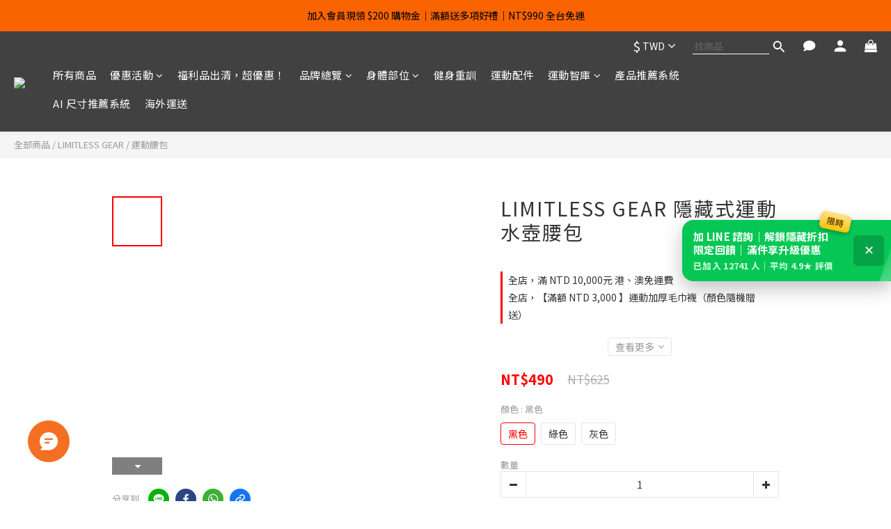

--- FILE ---
content_type: text/html; charset=utf-8
request_url: https://www.8coolsport.com/products/limitless-gear-%E9%9A%B1%E8%97%8F%E5%BC%8F%E9%81%8B%E5%8B%95%E6%B0%B4%E5%A3%BA%E8%85%B0%E5%8C%85
body_size: 103509
content:
<!DOCTYPE html>
<html lang="zh-hant"><head>  <!-- prefetch dns -->
<meta http-equiv="x-dns-prefetch-control" content="on">
<link rel="dns-prefetch" href="https://cdn.shoplineapp.com">
<link rel="preconnect" href="https://cdn.shoplineapp.com" crossorigin>
<link rel="dns-prefetch" href="https://shoplineimg.com">
<link rel="preconnect" href="https://shoplineimg.com">
<link rel="dns-prefetch" href="https://shoplineimg.com">
<link rel="preconnect" href="https://shoplineimg.com" title="image-service-origin">

  <link rel="preload" href="https://cdn.shoplineapp.com/s/javascripts/currencies.js" as="script">




      <link rel="preload" as="image" href="https://shoplineimg.com/575010bfe37ec643fa00005b/5f3cfd04100b5a003cc013ff/800x.webp?source_format=jpg" media="(max-height: 950px)">

<!-- Wrap what we need here -->


<!-- SEO -->
  
    <title ng-non-bindable>LIMITLESS GEAR 隱藏式運動水壺腰包</title>

  <meta name="description" content="品名：LIMITLESS GEAR 隱藏式運動水壺腰包    顏色：黑、灰、綠    尺寸：35*12cm     ※ 出貨前均以一公分氣泡袋或雙層Ｂ浪硬盒包裝後出貨 ※      【巴酷】用心，顧客安心">

    <meta name="keywords" content="健身,瑜珈,運動,慢跑,重訓,運動,運動腰包,休閒腰包">



<!-- Meta -->
  

    <meta property="og:title" content="LIMITLESS GEAR 隱藏式運動水壺腰包">

  <meta property="og:type" content="product"/>

    <meta property="og:url" content="https://www.8coolsport.com/products/limitless-gear-隱藏式運動水壺腰包">
    <link rel="canonical" href="https://www.8coolsport.com/products/limitless-gear-隱藏式運動水壺腰包">

  <meta property="og:description" content="品名：LIMITLESS GEAR 隱藏式運動水壺腰包    顏色：黑、灰、綠    尺寸：35*12cm     ※ 出貨前均以一公分氣泡袋或雙層Ｂ浪硬盒包裝後出貨 ※      【巴酷】用心，顧客安心">

    <meta property="og:image" content="https://img.shoplineapp.com/media/image_clips/5f3cfd04100b5a003cc013ff/original.jpg?1597832452">
    <meta name="thumbnail" content="https://img.shoplineapp.com/media/image_clips/5f3cfd04100b5a003cc013ff/original.jpg?1597832452">

    <meta property="fb:app_id" content="680054466307908">



    <script type="application/ld+json">
    {"@context":"https://schema.org","@type":"WebSite","name":"Cool Sport Support 巴酷運動 - 專業護具｜運動裝備｜運動配件｜運動服飾","url":"https://www.8coolsport.com"}
    </script>


<!-- locale meta -->


  <meta name="viewport" content="width=device-width, initial-scale=1.0, viewport-fit=cover">
<meta name="mobile-web-app-capable" content="yes">
<meta name="format-detection" content="telephone=no" />
<meta name="google" value="notranslate">

<!-- Shop icon -->
  <link rel="shortcut icon" type="image/png" href="https://img.shoplineapp.com/media/image_clips/57507e1261706956bc461700/original.png?1464892945">




<!--- Site Ownership Data -->
    <meta name="google-site-verification" content="96n0gI1NSV_ZNs1VqVNoDG8nFIqgJK8Ahcspz1IqCFI">
    <meta name="msvalidate.01" content="34F888305232E17F53891589A041A386">
    <meta name="facebook-domain-verification" content="5dciat2khhl2ttrhnkfohlvdc8lhys">
    <meta name="p:domain_verify" content="45621ae3840262ed38d3f70a30718ad1">
<!--- Site Ownership Data End-->

<!-- Styles -->


        <link rel="stylesheet" media="all" href="https://cdn.shoplineapp.com/assets/lib/bootstrap-3.4.1-4ccbe929d8684c8cc83f72911d02f011655dbd6b146a879612fadcdfa86fa7c7.css" onload="" />

        <link rel="stylesheet" media="print" href="https://cdn.shoplineapp.com/assets/theme_vendor-6eb73ce39fd4a86f966b1ab21edecb479a1d22cae142252ad701407277a4d3be.css" onload="this.media='all'" />


        <link rel="stylesheet" media="print" href="https://cdn.shoplineapp.com/assets/shop-2c8ce8b30f079a0263f27ffd5dfdfce0151366469f06a9a110fb7808a01448e0.css" onload="this.media=&quot;all&quot;" />

            <link rel="stylesheet" media="all" href="https://cdn.shoplineapp.com/assets/v2_themes/ultra_chic/page-product-detail-015b130e51f0ed36464eb1bc00f708ee54234f0f3dece7045cdd667a8c6dc8fb.css" onload="" />


    






  <link rel="stylesheet" media="all" href="https://cdn.shoplineapp.com/packs/css/intl_tel_input-0d9daf73.chunk.css" />








<script type="text/javascript">
  window.mainConfig = JSON.parse('{\"sessionId\":\"\",\"merchantId\":\"575010bfe37ec643fa00005b\",\"appCoreHost\":\"shoplineapp.com\",\"assetHost\":\"https://cdn.shoplineapp.com/packs/\",\"apiBaseUrl\":\"http://shoplineapp.com\",\"eventTrackApi\":\"https://events.shoplytics.com/api\",\"frontCommonsApi\":\"https://front-commons.shoplineapp.com/api\",\"appendToUrl\":\"\",\"env\":\"production\",\"merchantData\":{\"_id\":\"575010bfe37ec643fa00005b\",\"addon_limit_enabled\":false,\"base_country_code\":\"TW\",\"base_currency\":{\"id\":\"twd\",\"iso_code\":\"TWD\",\"alternate_symbol\":\"NT$\",\"name\":\"New Taiwan Dollar\",\"symbol_first\":true,\"subunit_to_unit\":1},\"base_currency_code\":\"TWD\",\"beta_feature_keys\":[\"page_editor_v2\",\"promotions_apply\",\"promotions_setup\",\"hide_coupon\",\"checkout_v2\",\"sms_extra_reminder\"],\"brand_home_url\":\"https://www.8coolsport.com\",\"checkout_setting\":{\"enable_membership_autocheck\":true,\"enable_subscription_autocheck\":true,\"enabled_abandoned_cart_notification\":true,\"enable_sc_fast_checkout\":false,\"multi_checkout\":{\"enabled\":false}},\"current_plan_key\":\"basket\",\"current_theme_key\":\"ultra_chic\",\"delivery_option_count\":5,\"enabled_stock_reminder\":true,\"handle\":\"8coolsport\",\"identifier\":\"52690391\",\"instagram_access_token\":\"IGAANCmQEgNdJBZAFpta0UtNXM2X2JKTzdyNnRZAeFF5QkFPcE90VjNaUFhtSmhZAeVZADNU9WMjQwMThJZAmxXeHBoYW95Rzd4Y2Q1RF9HcE9jMFoyRmVLdDRCc1NWaHRwNnlCakdlLUlLRFNmdTZAtOWJ5T0R3\",\"instagram_id\":\"8597455450378342\",\"invoice_activation\":\"active\",\"is_image_service_enabled\":true,\"merchant_affiliates\":[{\"_id\":\"5b3e6d1972fdc0a68d001578\",\"configuration\":{\"offer_id\":\"7123\",\"advertiser_id\":\"7105\",\"commission_amount\":\"10\",\"default_category\":\"[v2.4](1585284)Sports and Fitness/(1594100)General Sports Equipment + Accessories\",\"category_mappings\":{\"58da05f059d524cc1a0000af\":\"[v2.4](1585284)Sports and Fitness/(1594100)General Sports Equipment + Accessories\",\"58cbec5359d5246ed8001619\":\"[v2.4](1585284)Sports and Fitness/(1594100)General Sports Equipment + Accessories\",\"5953a43c9a76f017250012a9\":\"[v2.4](1585284)Sports and Fitness/(1594100)General Sports Equipment + Accessories\",\"58cbec76d4e3956cb70022c9\":\"[v2.4](1585284)Sports and Fitness/(1594100)General Sports Equipment + Accessories\",\"5a423f349a76f018080002eb\":\"[v2.4](1585284)Sports and Fitness/(1594100)General Sports Equipment + Accessories\",\"59e7268e72fdc09a35002250\":\"[v2.4](1585284)Sports and Fitness/(1594100)General Sports Equipment + Accessories\",\"592f11a572fdc0b77c0039f7\":\"[v2.4](1585284)Sports and Fitness/(1594100)General Sports Equipment + Accessories\",\"5a45d100d4e39529fc003899\":\"[v2.4](1585284)Sports and Fitness/(1594100)General Sports Equipment + Accessories\",\"597ea93672fdc089ba00b794\":\"[v2.4](1585284)Sports and Fitness/(1594100)General Sports Equipment + Accessories\",\"59b8b70f59d524c5460000e2\":\"[v2.4](1585284)Sports and Fitness/(1594100)General Sports Equipment + Accessories\"}},\"affiliate_name\":\"shop_com\",\"enabled\":false,\"updated_at\":\"2020-04-07T10:11:58.206Z\",\"created_at\":\"2018-07-05T19:10:17.352Z\"}],\"mobile_logo_media_url\":\"https://img.shoplineapp.com/media/image_clips/60b0b0bceb560d003276c82c/original.png?1622192316\",\"name\":\"Cool Sport Support 巴酷運動 - 專業護具｜運動裝備｜運動配件｜運動服飾\",\"order_setting\":{\"invoice_activation\":\"active\",\"short_message_activation\":\"active\",\"stock_reminder_activation\":\"true\",\"default_out_of_stock_reminder\":true,\"auto_cancel_expired_orders\":true,\"auto_revert_credit\":true,\"enabled_order_auth_expiry\":false,\"enforce_user_login_on_checkout\":false,\"enabled_abandoned_cart_notification\":true,\"enable_order_split_einvoice_reissue\":true,\"no_duplicate_uniform_invoice\":true,\"checkout_without_email\":false,\"hourly_auto_invoice\":true,\"enabled_location_id\":false,\"enabled_sf_hidden_product_name\":false,\"slp_auto_refund\":false,\"customer_return_order\":{\"enabled\":false,\"available_return_days\":\"7\"},\"customer_cancel_order\":{\"enabled\":false,\"auto_revert_credit\":false},\"custom_fields\":[{\"type\":\"textarea\",\"label\":\"【付款前請詳閱】\\n\\n1. 台灣地區宅配服務：請填寫『郵遞區號』及『鄉鎮市區』，以利安排出貨。\\n2. 超商取貨之『收件人姓名』，請填寫身分證上之中文姓名，否則您可能將無法順利取貨。\\n3. 商品諮詢或官網操作上有任何問題，歡迎加入我們的官方 line 詢問。本公司以line為第一優先溝通管道。\\n　加入方式：請輸入 id『@8coolsport』或點開螢幕左下方紅色對話框後，點選 line 圖示即可加入，若用電腦操作會顯示 qr code，掃描後即可成功加入官方 line。\\n　（服務時間：09：00 ~ 24：00）\\n4. 宅配配送時間為1~2天，本公司優先使用「新竹物流」進行配送，外島以「郵局」進行配送，海外由「順豐速運」進行配送。\\n5. 超商配送時間為2~3天，六日會配送，到店會有簡訊通知。\\n\\n\\n【超商取貨服務】\\n\\n1. 「7-11與全家店到店【取貨付款】」出貨至指定門市後，取貨時需付款。\\n2. 「7-11與全家店到店【取貨】」付款後，本公司出貨至指定門市，取貨時不需付款。\\n3. 請注意！選取【取貨付款】卻因故不取貨者，導致商品退回，本公司將向訂單所屬顧客追回 60 元之運費損失。\\n\\np.s 因超商端的貨態是與超商系統連動，會自動更新。\\n\\n訂單狀態顯示為「處理中」，代表已收到訂單。\\n送貨狀態顯示為「備貨中」，此時未進行出貨。\\n\\n訂單狀態顯示為「已確認」，倉庫進行商品包裝。\\n送貨狀態顯示為「已發貨」，此時進行配送中。\\n送貨狀態顯示為「已到達」，此時商品已到指定門市或地址。\",\"name_translations\":{\"zh-hant\":\"【付款前請詳閱】\\n\\n1. 台灣地區宅配服務：請填寫『郵遞區號』及『鄉鎮市區』，以利安排出貨。\\n2. 超商取貨之『收件人姓名』，請填寫身分證上之中文姓名，否則您可能將無法順利取貨。\\n3. 商品諮詢或官網操作上有任何問題，歡迎加入我們的官方 LINE 詢問。本公司以LINE為第一優先溝通管道。\\n　加入方式：請輸入 ID『@8coolsport』或點開螢幕左下方紅色對話框後，點選 LINE 圖示即可加入，若用電腦操作會顯示 QR Code，掃描後即可成功加入官方 LINE。\\n　（服務時間：09：00 ~ 24：00）\\n4. 宅配配送時間為1~2天，本公司優先使用「新竹物流」進行配送，外島以「郵局」進行配送，海外由「順豐速運」進行配送。\\n5. 超商配送時間為2~3天，六日會配送，到店會有簡訊通知。\\n\\n\\n【超商取貨服務】\\n\\n1. 「7-11與全家店到店【取貨付款】」出貨至指定門市後，取貨時需付款。\\n2. 「7-11與全家店到店【取貨】」付款後，本公司出貨至指定門市，取貨時不需付款。\\n3. 請注意！選取【取貨付款】卻因故不取貨者，導致商品退回，本公司將向訂單所屬顧客追回 60 元之運費損失。\\n\\nP.S 因超商端的貨態是與超商系統連動，會自動更新。\\n\\n訂單狀態顯示為「處理中」，代表已收到訂單。\\n送貨狀態顯示為「備貨中」，此時未進行出貨。\\n\\n訂單狀態顯示為「已確認」，倉庫進行商品包裝。\\n送貨狀態顯示為「已發貨」，此時進行配送中。\\n送貨狀態顯示為「已到達」，此時商品已到指定門市或地址。\"},\"hint_translations\":{\"en\":\"\",\"zh-hant\":\"\"}}],\"invoice\":{\"tax_id\":\"52690391\",\"oversea_tax_type\":\"1\",\"tax_type\":\"1\",\"n_p_o_b_a_n\":{\"name\":\"財團法人流浪動物之家基金會\",\"code\":\"8957282\",\"short_name\":\"HSAPF\"},\"source\":{\"website_codes\":\"WFA0391\",\"api_password\":\"3583A28E4\"}},\"line_messenging\":{\"status\":\"active\"},\"facebook_messenging\":{\"status\":\"active\"},\"status_update_sms\":{\"status\":\"deactivated\"},\"private_info_handle\":{\"enabled\":true,\"custom_fields_enabled\":true}},\"payment_method_count\":13,\"product_setting\":{\"enabled_show_member_price\":false,\"enabled_product_review\":true,\"variation_display\":\"swatches\",\"price_range_enabled\":true,\"enabled_pos_product_customized_price\":false,\"enabled_pos_product_price_tier\":false,\"preorder_add_to_cart_button_display\":\"depend_on_stock\",\"enabled_plp_product_review\":false,\"buy_at_amazon_setting\":{\"status\":\"inactive\"}},\"promotion_setting\":{\"one_coupon_limit_enabled\":true,\"show_promotion_reminder\":true,\"show_coupon\":true,\"multi_order_discount_strategy\":\"order_or_tier_promotion\",\"order_promotions_ignore_exclude_product\":true,\"order_gift_exclude_credit_and_point\":true,\"order_gift_threshold_mode\":\"after_all_discounts\",\"order_free_shipping_threshold_mode\":\"after_all_discounts\",\"category_item_gift_threshold_mode\":\"before_discounts\",\"category_item_free_shipping_threshold_mode\":\"before_discounts\"},\"rollout_keys\":[\"2FA_google_authenticator\",\"3_layer_category\",\"3_layer_navigation\",\"3_layer_variation\",\"711_CB_13countries\",\"711_CB_pickup_TH\",\"711_c2b_report_v2\",\"711_cross_delivery\",\"AdminCancelRecurringSubscription_V1\",\"BasketSynchronizedToITC_V1\",\"MC_WA_Template_Management\",\"MC_manual_order\",\"MO_Apply_Coupon_Code\",\"StaffCanBeDeleted_V1\",\"SummaryStatement_V1\",\"UTM_export\",\"UTM_register\",\"abandoned_cart_notification\",\"add_system_fontstyle\",\"add_to_cart_revamp\",\"addon_products_limit_10\",\"addon_products_limit_unlimited\",\"addon_quantity\",\"address_format_batch2\",\"address_format_jp\",\"address_format_my\",\"address_format_us\",\"address_format_vn\",\"admin_app_extension\",\"admin_clientele_profile\",\"admin_custom_domain\",\"admin_image_service\",\"admin_logistic_bank_account\",\"admin_manual_order\",\"admin_realtime\",\"admin_vietnam_dong\",\"adminapp_order_form\",\"adminapp_wa_contacts_list\",\"ads_system_new_tab\",\"adyen_my_sc\",\"affiliate_by_product\",\"affiliate_dashboard\",\"affiliate_kol_report_appstore\",\"alipay_hk_sc\",\"amazon_product_review\",\"android_pos_agent_clockin_n_out\",\"android_pos_purchase_order_partial_in_storage\",\"android_pos_save_send_receipt\",\"android_pos_v2_force_upgrade_version_1-50-0_date_2025-08-30\",\"app_categories_filtering\",\"app_multiplan\",\"app_subscription_prorated_billing\",\"apply_multi_order_discount\",\"apps_store\",\"apps_store_blog\",\"apps_store_fb_comment\",\"apps_store_wishlist\",\"appstore_free_trial\",\"archive_order_data\",\"archive_order_ui\",\"assign_products_to_category\",\"auth_flow_revamp\",\"auto_credit\",\"auto_credit_notify\",\"auto_credit_percentage\",\"auto_credit_recurring\",\"auto_reply_comment\",\"auto_reply_fb\",\"auto_save_sf_plus_address\",\"availability_buy_online_pickup_instore\",\"availability_preview_buy_online_pickup_instore\",\"back_in_stock_appstore\",\"basket_comparising_link_CNY\",\"basket_comparising_link_HKD\",\"basket_comparising_link_TWD\",\"basket_invoice_field\",\"basket_pricing_page_cny\",\"basket_pricing_page_hkd\",\"basket_pricing_page_myr\",\"basket_pricing_page_sgd\",\"basket_pricing_page_thb\",\"basket_pricing_page_twd\",\"basket_pricing_page_usd\",\"basket_pricing_page_vnd\",\"basket_subscription_coupon\",\"basket_subscription_email\",\"bianco_setting\",\"bidding_select_product\",\"bing_ads\",\"birthday_format_v2\",\"block_gtm_for_lighthouse\",\"blog\",\"blog_app\",\"blog_revamp_admin\",\"blog_revamp_admin_category\",\"blog_revamp_doublewrite\",\"blog_revamp_related_products\",\"blog_revamp_shop_category\",\"blog_revamp_singleread\",\"breadcrumb\",\"broadcast_addfilter\",\"broadcast_advanced_filters\",\"broadcast_analytics\",\"broadcast_center\",\"broadcast_clone\",\"broadcast_email_html\",\"broadcast_facebook_template\",\"broadcast_line_template\",\"broadcast_preset_time\",\"broadcast_to_unsubscribers_sms\",\"broadcast_unsubscribe_email\",\"bulk_action_customer\",\"bulk_action_product\",\"bulk_assign_point\",\"bulk_import_multi_lang\",\"bulk_payment_delivery_setting\",\"bulk_printing_labels_711C2C\",\"bulk_update_dynamic_fields\",\"bulk_update_job\",\"bulk_update_new_fields\",\"bulk_update_product_download_with_filter\",\"bulk_update_tag\",\"bulk_update_tag_enhancement\",\"bundle_add_type\",\"bundle_group\",\"bundle_page\",\"bundle_pricing\",\"bundle_promotion_apply_enhancement\",\"bundle_stackable\",\"buy_at_amazon\",\"buy_button\",\"buy_now_button\",\"buyandget_promotion\",\"callback_service\",\"cancel_order_by_customer\",\"cancel_order_by_customer_v2\",\"cart_addon\",\"cart_addon_condition\",\"cart_addon_limit\",\"cart_use_product_service\",\"cart_uuid\",\"category_banner_multiple\",\"category_limit_unlimited\",\"category_sorting\",\"channel_amazon\",\"channel_fb\",\"channel_integration\",\"channel_line\",\"charge_shipping_fee_by_product_qty\",\"chat_widget\",\"chat_widget_facebook\",\"chat_widget_ig\",\"chat_widget_line\",\"chat_widget_livechat\",\"chat_widget_whatsapp\",\"chatbot_card_carousel\",\"chatbot_card_template\",\"chatbot_image_widget\",\"chatbot_keywords_matching\",\"chatbot_welcome_template\",\"checkout_membercheckbox_toggle\",\"checkout_setting\",\"cn_pricing_page_2019\",\"combine_orders_app\",\"comment_list_export\",\"component_h1_tag\",\"connect_new_facebookpage\",\"consolidated_billing\",\"cookie_consent\",\"country_code\",\"coupon_center_back_to_cart\",\"coupon_notification\",\"coupon_v2\",\"create_staff_revamp\",\"credit_amount_condition_hidden\",\"credit_campaign\",\"credit_condition_5_tier_ec\",\"credit_installment_payment_fee_hidden\",\"credit_point_report\",\"credit_point_triggerpoint\",\"crm_email_custom\",\"crm_notify_preview\",\"crm_sms_custom\",\"crm_sms_notify\",\"cross_shop_tracker\",\"custom_css\",\"custom_home_delivery_tw\",\"custom_notify\",\"custom_order_export\",\"customer_advanced_filter\",\"customer_coupon\",\"customer_custom_field_limit_5\",\"customer_data_secure\",\"customer_edit\",\"customer_export_v2\",\"customer_group\",\"customer_group_analysis\",\"customer_group_broadcast\",\"customer_group_filter_p2\",\"customer_group_filter_p3\",\"customer_group_regenerate\",\"customer_group_sendcoupon\",\"customer_group_smartrfm_filter\",\"customer_import_50000_failure_report\",\"customer_import_v2\",\"customer_import_v3\",\"customer_list\",\"customer_new_report\",\"customer_referral\",\"customer_referral_notify\",\"customer_search_match\",\"customer_tag\",\"dashboard_v2\",\"dashboard_v2_revamp\",\"date_picker_v2\",\"deep_link_support_linepay\",\"deep_link_support_payme\",\"deep_search\",\"default_theme_ultrachic\",\"delivery_time\",\"delivery_time_with_quantity\",\"design_submenu\",\"dev_center_app_store\",\"disable_footer_brand\",\"disable_old_upgrade_reminder\",\"domain_applicable\",\"doris_bien_setting\",\"dusk_setting\",\"dynamic_shipping_rate_refactor\",\"ec_order_unlimit\",\"ecpay_expirydate\",\"ecpay_payment_gateway\",\"einvoice_bulk_update\",\"einvoice_edit\",\"einvoice_newlogic\",\"email_credit_expire_notify\",\"email_custom\",\"email_member_forget_password_notify\",\"email_member_register_notify\",\"email_order_notify\",\"email_verification\",\"enable_body_script\",\"enable_calculate_api_promotion_apply\",\"enable_calculate_api_promotion_filter\",\"enable_cart_api\",\"enable_cart_service\",\"enable_corejs_splitting\",\"enable_lazysizes_image_tag\",\"enable_new_css_bundle\",\"enable_order_status_callback_revamp_for_promotion\",\"enable_order_status_callback_revamp_for_storefront\",\"enable_promotion_usage_record\",\"enable_shopjs_splitting\",\"enhanced_catalog_feed\",\"exclude_product\",\"exclude_product_v2\",\"execute_shipment_permission\",\"export_inventory_report_v2\",\"express_cart\",\"express_checkout_pages\",\"extend_reminder\",\"facebook_ads\",\"facebook_dia\",\"facebook_line_promotion_notify\",\"facebook_login\",\"facebook_messenger_subscription\",\"facebook_notify\",\"facebook_pixel_manager\",\"fb_1on1_chat\",\"fb_broadcast\",\"fb_broadcast_sc\",\"fb_broadcast_sc_p2\",\"fb_comment_app\",\"fb_entrance_optimization\",\"fb_feed_unlimit\",\"fb_group\",\"fb_menu\",\"fb_messenger_onetime_notification\",\"fb_multi_category_feed\",\"fb_pixel_matching\",\"fb_pixel_v2\",\"fb_post_management\",\"fb_product_set\",\"fb_quick_signup_link\",\"fb_shop_now_button\",\"fb_ssapi\",\"fb_sub_button\",\"fb_welcome_msg\",\"fbe_oe\",\"fbe_shop\",\"fbe_v2\",\"fbe_v2_edit\",\"feature_alttag_phase1\",\"feature_alttag_phase2\",\"flash_price_campaign\",\"fm_order_receipt\",\"fmt_c2c_newlabel\",\"fmt_revision\",\"footer_brand\",\"footer_builder\",\"footer_builder_new\",\"form_builder\",\"form_builder_access\",\"form_builder_user_management\",\"form_builder_v2_elements\",\"form_builder_v2_receiver\",\"form_builder_v2_report\",\"freeshipping_promotion_condition\",\"get_coupon\",\"get_promotions_by_cart\",\"gift_promotion_condition\",\"gift_shipping_promotion_discount_condition\",\"gifts_limit_10\",\"gifts_limit_unlimited\",\"gmv_revamp\",\"godaddy\",\"google_ads_api\",\"google_ads_manager\",\"google_analytics_4\",\"google_analytics_manager\",\"google_content_api\",\"google_dynamic_remarketing_tag\",\"google_enhanced_conversions\",\"google_preorder_feed\",\"google_product_category_3rdlayer\",\"google_recaptcha\",\"google_remarketing_manager\",\"google_signup_login\",\"google_tag_manager\",\"gp_tw_sc\",\"group_url_bind_post_live\",\"h2_tag_phase1\",\"hct_logistics_bills_report\",\"hidden_product\",\"hidden_product_p2\",\"hide_credit_point_record_balance\",\"hk_pricing_page_2019\",\"hkd_pricing_page_disabled_2020\",\"ig_browser_notify\",\"ig_live\",\"ig_login_entrance\",\"ig_new_api\",\"image_gallery\",\"image_gallery_p2\",\"image_host_by_region\",\"image_limit_100000\",\"image_limit_30000\",\"image_widget_mobile\",\"inbox_manual_order\",\"inbox_send_cartlink\",\"increase_variation_limit\",\"instagram_create_post\",\"instagram_post_sales\",\"instant_order_form\",\"integrated_label_711\",\"integrated_sfexpress\",\"integration_one\",\"inventory_change_reason\",\"inventory_search_v2\",\"job_api_products_export\",\"job_api_user_export\",\"job_product_import\",\"jquery_v3\",\"kingsman_v2_setting\",\"layout_engine_service_kingsman_blogs\",\"layout_engine_service_kingsman_member_center\",\"layout_engine_service_kingsman_pdp\",\"layout_engine_service_kingsman_plp\",\"layout_engine_service_kingsman_promotions\",\"line_1on1_chat\",\"line_abandon_notification\",\"line_ads_tag\",\"line_broadcast\",\"line_ec\",\"line_in_chat_shopping\",\"line_live\",\"line_login\",\"line_login_mobile\",\"line_point_cpa_tag\",\"line_shopping_new_fields\",\"line_signup\",\"live_after_keyword\",\"live_ai_tag_comments\",\"live_announce_bids\",\"live_announce_buyer\",\"live_bidding\",\"live_broadcast_v2\",\"live_bulk_checkoutlink\",\"live_bulk_edit\",\"live_checkout_notification\",\"live_checkout_notification_all\",\"live_checkout_notification_message\",\"live_comment_discount\",\"live_comment_robot\",\"live_create_product_v2\",\"live_crosspost\",\"live_dashboard_product\",\"live_event_discount\",\"live_exclusive_price\",\"live_fb_group\",\"live_fhd_video\",\"live_general_settings\",\"live_group_event\",\"live_host_panel\",\"live_ig_messenger_broadcast\",\"live_ig_product_recommend\",\"live_im_switch\",\"live_keyword_switch\",\"live_line_broadcast\",\"live_line_management\",\"live_line_multidisplay\",\"live_luckydraw_enhancement\",\"live_messenger_broadcast\",\"live_order_block\",\"live_print_advanced\",\"live_product_recommend\",\"live_shopline_announcement\",\"live_shopline_beauty_filter\",\"live_shopline_keyword\",\"live_shopline_product_card\",\"live_shopline_view\",\"live_shopline_view_marquee\",\"live_show_storefront_facebook\",\"live_show_storefront_shopline\",\"live_stream_settings\",\"locale_revamp\",\"lock_cart_sc_product\",\"logistic_bill_v2_711_b2c\",\"logistic_bill_v2_711_c2c\",\"logo_favicon\",\"luckydraw_products\",\"luckydraw_qualification\",\"manual_activation\",\"manual_order\",\"manual_order_7-11\",\"manual_order_ec_to_sc\",\"manually_bind_post\",\"marketing_affiliate\",\"marketing_affiliate_p2\",\"mc-history-instant\",\"mc_711crossborder\",\"mc_ad_tag\",\"mc_assign_message\",\"mc_auto_bind_member\",\"mc_autoreply_cotent\",\"mc_autoreply_question\",\"mc_autoreply_trigger\",\"mc_broadcast\",\"mc_broadcast_v2\",\"mc_bulk_read\",\"mc_chatbot_template\",\"mc_delete_message\",\"mc_edit_cart\",\"mc_history_instant\",\"mc_history_post\",\"mc_im\",\"mc_inbox_autoreply\",\"mc_input_status\",\"mc_instant_notifications\",\"mc_invoicetitle_optional\",\"mc_keyword_autotagging\",\"mc_line_broadcast\",\"mc_line_broadcast_all_friends\",\"mc_line_cart\",\"mc_logistics_hct\",\"mc_logistics_tcat\",\"mc_manage_blacklist\",\"mc_mark_todo\",\"mc_new_menu\",\"mc_phone_tag\",\"mc_reminder_unpaid\",\"mc_reply_pic\",\"mc_setting_message\",\"mc_setting_orderform\",\"mc_shop_message_refactor\",\"mc_smart_advice\",\"mc_sort_waitingtime\",\"mc_sort_waitingtime_new\",\"mc_tw_invoice\",\"media_gcp_upload\",\"member_center_profile_revamp\",\"member_import_notify\",\"member_info_reward\",\"member_info_reward_subscription\",\"member_join_notice\",\"member_password_setup_notify\",\"member_points\",\"member_points_notify\",\"member_price\",\"membership_tier_double_write\",\"membership_tier_notify\",\"membership_tiers\",\"memebr_center_point_credit_revamp\",\"menu_limit_100\",\"menu_limit_unlimited\",\"merchant_automatic_payment_setting\",\"message_center_v3\",\"message_revamp\",\"mo_remove_discount\",\"mobile_and_email_signup\",\"mobile_signup_p2\",\"modularize_address_format\",\"molpay_credit_card\",\"multi_lang\",\"multicurrency\",\"my_pricing_page_2019\",\"myapp_reauth_alert\",\"myr_pricing_page_disabled_2020\",\"new_app_subscription\",\"new_layout_for_mobile_and_pc\",\"new_onboarding_flow\",\"new_return_management\",\"new_settings_apply_all_promotion\",\"new_signup_flow\",\"new_sinopac_3d\",\"notification_custom_sending_time\",\"npb_theme_philia\",\"npb_widget_font_size_color\",\"ob_revamp\",\"ob_sgstripe\",\"ob_twecpay\",\"oceanpay\",\"old_fbe_removal\",\"onboarding_basketplan\",\"onboarding_handle\",\"one_new_filter\",\"one_page_store\",\"one_page_store_1000\",\"one_page_store_checkout\",\"one_page_store_clone\",\"one_page_store_product_set\",\"online_credit_redemption_toggle\",\"online_store_design\",\"online_store_design_setup_guide_basketplan\",\"order_add_to_cart\",\"order_archive_calculation_revamp_crm_amount\",\"order_archive_calculation_revamp_crm_member\",\"order_archive_product_testing\",\"order_archive_testing\",\"order_archive_testing_crm\",\"order_archive_testing_order_details\",\"order_archive_testing_return_order\",\"order_confirmation_slip_upload\",\"order_custom_field_limit_5\",\"order_custom_notify\",\"order_decoupling_product_revamp\",\"order_discount_stackable\",\"order_export_366day\",\"order_export_v2\",\"order_filter_shipped_date\",\"order_message_broadcast\",\"order_new_source\",\"order_promotion_split\",\"order_search_custom_field\",\"order_search_sku\",\"order_select_across_pages\",\"order_sms_notify\",\"order_split\",\"order_status_non_automation\",\"order_status_tag_color\",\"order_tag\",\"orderemail_new_logic\",\"other_custom_notify\",\"out_of_stock_order\",\"page_builder_revamp\",\"page_builder_revamp_theme_setting\",\"page_builder_revamp_theme_setting_initialized\",\"page_builder_section_cache_enabled\",\"page_builder_widget_accordion\",\"page_builder_widget_blog\",\"page_builder_widget_category\",\"page_builder_widget_collage\",\"page_builder_widget_countdown\",\"page_builder_widget_custom_liquid\",\"page_builder_widget_instagram\",\"page_builder_widget_product_text\",\"page_builder_widget_subscription\",\"page_builder_widget_video\",\"page_limit_unlimited\",\"page_view_cache\",\"pakpobox\",\"partial_free_shipping\",\"payme\",\"payment_condition\",\"payment_fee_config\",\"payment_image\",\"payment_slip_notify\",\"paypal_upgrade\",\"pdp_image_lightbox\",\"pdp_image_lightbox_icon\",\"pending_subscription\",\"philia_setting\",\"pickup_remember_store\",\"plp_label_wording\",\"plp_product_seourl\",\"plp_variation_selector\",\"plp_wishlist\",\"point_campaign\",\"point_redeem_to_cash\",\"pos_only_product_settings\",\"pos_retail_store_price\",\"pos_setup_guide_basketplan\",\"post_cancel_connect\",\"post_commerce_stack_comment\",\"post_fanpage_luckydraw\",\"post_fb_group\",\"post_general_setting\",\"post_lock_pd\",\"post_sales_dashboard\",\"postsale_auto_reply\",\"postsale_create_post\",\"postsale_ig_auto_reply\",\"postsales_connect_multiple_posts\",\"preorder_limit\",\"preset_publish\",\"product_available_time\",\"product_cost_permission\",\"product_feed_info\",\"product_feed_manager_availability\",\"product_feed_revamp\",\"product_index_v2\",\"product_info\",\"product_limit_1000\",\"product_limit_unlimited\",\"product_log_v2\",\"product_page_limit_10\",\"product_quantity_update\",\"product_recommendation_abtesting\",\"product_revamp_doublewrite\",\"product_revamp_singleread\",\"product_review_import\",\"product_review_import_installable\",\"product_review_plp\",\"product_review_reward\",\"product_review_reward_conditions\",\"product_search\",\"product_set_revamp\",\"product_set_v2_enhancement\",\"product_summary\",\"promotion_blacklist\",\"promotion_filter_by_date\",\"promotion_first_purchase\",\"promotion_first_purchase_channel\",\"promotion_hour\",\"promotion_limit_10\",\"promotion_limit_100\",\"promotion_limit_unlimited\",\"promotion_minitem\",\"promotion_page\",\"promotion_page_reminder\",\"promotion_page_seo_button\",\"promotion_record_archive_test\",\"promotion_reminder\",\"promotion_revamp_phase1-1\",\"purchase_limit_campaign\",\"quick_answer\",\"recaptcha_reset_pw\",\"redirect_301_settings\",\"rejected_bill_reminder\",\"remove_fblike_sc\",\"repay_cookie\",\"replace_janus_interface\",\"replace_lms_old_oa_interface\",\"reports\",\"revert_credit\",\"revert_credit_p2\",\"revert_credit_status\",\"sales_dashboard\",\"sangria_setting\",\"sc_advanced_keyword\",\"sc_ai_chat_analysis\",\"sc_ai_suggested_reply\",\"sc_alipay_standard\",\"sc_atm\",\"sc_auto_bind_member\",\"sc_autodetect_address\",\"sc_autodetect_paymentslip\",\"sc_autoreply_icebreaker\",\"sc_broadcast_permissions\",\"sc_clearcart\",\"sc_clearcart_all\",\"sc_comment_label\",\"sc_comment_list\",\"sc_conversations_statistics_sunset\",\"sc_download_adminapp\",\"sc_facebook_broadcast\",\"sc_facebook_live\",\"sc_fb_ig_subscription\",\"sc_gpt_chatsummary\",\"sc_gpt_content_generator\",\"sc_gpt_knowledge_base\",\"sc_group_pm_commentid\",\"sc_group_webhook\",\"sc_intercom\",\"sc_keywords\",\"sc_line_live_pl\",\"sc_list_search\",\"sc_live_line\",\"sc_lock_inventory\",\"sc_manual_order\",\"sc_mc_settings\",\"sc_mo_711emap\",\"sc_order_unlimit\",\"sc_outstock_msg\",\"sc_overall_statistics\",\"sc_overall_statistics_api_v3\",\"sc_overall_statistics_v2\",\"sc_pickup\",\"sc_post_feature\",\"sc_product_set\",\"sc_product_variation\",\"sc_sidebar\",\"sc_similar_question_replies\",\"sc_slp_subscription_promotion\",\"sc_standard\",\"sc_store_pickup\",\"sc_wa_contacts_list\",\"sc_wa_message_report\",\"sc_wa_permissions\",\"scheduled_home_page\",\"search_function_image_gallery\",\"security_center\",\"select_all_customer\",\"select_all_inventory\",\"send_coupon_notification\",\"session_expiration_period\",\"setup_guide_basketplan\",\"sfexpress_centre\",\"sfexpress_eflocker\",\"sfexpress_service\",\"sfexpress_store\",\"sg_onboarding_currency\",\"share_cart_link\",\"shop_builder_plp\",\"shop_category_filter\",\"shop_category_filter_bulk_action\",\"shop_product_search_rate_limit\",\"shop_related_recaptcha\",\"shop_template_advanced_setting\",\"shopback_cashback\",\"shopline_captcha\",\"shopline_email_captcha\",\"shopline_product_reviews\",\"shoplytics_api_ordersales_v4\",\"shoplytics_api_psa_wide_table\",\"shoplytics_benchmark\",\"shoplytics_broadcast_api_v3\",\"shoplytics_channel_store_permission\",\"shoplytics_credit_analysis\",\"shoplytics_customer_refactor_api_v3\",\"shoplytics_date_picker_v2\",\"shoplytics_event_realtime_refactor_api_v3\",\"shoplytics_events_api_v3\",\"shoplytics_export_flex\",\"shoplytics_homepage_v2\",\"shoplytics_invoices_api_v3\",\"shoplytics_lite\",\"shoplytics_membership_tier_growth\",\"shoplytics_orders_api_v3\",\"shoplytics_ordersales_v3\",\"shoplytics_payments_api_v3\",\"shoplytics_product_revamp_api_v3\",\"shoplytics_promotions_api_v3\",\"shoplytics_psa_multi_stores_export\",\"shoplytics_psa_sub_categories\",\"shoplytics_rfim_enhancement_v3\",\"shoplytics_session_metrics\",\"shoplytics_staff_api_v3\",\"shoplytics_to_hd\",\"shopping_session_enabled\",\"signin_register_revamp\",\"skya_setting\",\"sl_logistics_bulk_action\",\"sl_logistics_fmt_freeze\",\"sl_logistics_modularize\",\"sl_payment_alipay\",\"sl_payment_cc\",\"sl_payment_standard_v2\",\"sl_payment_type_check\",\"sl_payments_apple_pay\",\"sl_payments_cc_promo\",\"sl_payments_my_cc\",\"sl_payments_my_fpx\",\"sl_payments_sg_cc\",\"sl_payments_tw_cc\",\"sl_pos_admin_cancel_order\",\"sl_pos_admin_delete_order\",\"sl_pos_admin_inventory_transfer\",\"sl_pos_admin_order_archive_testing\",\"sl_pos_admin_purchase_order\",\"sl_pos_admin_register_shift\",\"sl_pos_admin_staff\",\"sl_pos_agent_by_channel\",\"sl_pos_agent_clockin_n_out\",\"sl_pos_agent_performance\",\"sl_pos_android_A4_printer\",\"sl_pos_android_check_cart_items_with_local_db\",\"sl_pos_android_order_reduction\",\"sl_pos_android_receipt_enhancement\",\"sl_pos_app_order_archive_testing\",\"sl_pos_app_transaction_filter_enhance\",\"sl_pos_apps_store\",\"sl_pos_bugfender_log_reduction\",\"sl_pos_bulk_import_update_enhancement\",\"sl_pos_check_duplicate_create_order\",\"sl_pos_claim_coupon\",\"sl_pos_convert_order_to_cart_by_snapshot\",\"sl_pos_customerID_duplicate_check\",\"sl_pos_customer_info_enhancement\",\"sl_pos_customized_price\",\"sl_pos_disable_touchid_unlock\",\"sl_pos_discount\",\"sl_pos_einvoice_refactor\",\"sl_pos_feature_permission\",\"sl_pos_force_upgrade_1-109-0\",\"sl_pos_force_upgrade_1-110-1\",\"sl_pos_free_gifts_promotion\",\"sl_pos_from_Swift_to_OC\",\"sl_pos_iOS_A4_printer\",\"sl_pos_iOS_app_transaction_filter_enhance\",\"sl_pos_iOS_cashier_revamp_cart\",\"sl_pos_iOS_cashier_revamp_product_list\",\"sl_pos_iPadOS_version_upgrade_remind_16_0_0\",\"sl_pos_initiate_couchbase\",\"sl_pos_inventory_count\",\"sl_pos_inventory_count_difference_reason\",\"sl_pos_inventory_count_for_selected_products\",\"sl_pos_inventory_feature_module\",\"sl_pos_inventory_transfer_app_can_create_note_date\",\"sl_pos_inventory_transfer_insert_enhancement\",\"sl_pos_inventory_transfer_request\",\"sl_pos_invoice_product_name_filter\",\"sl_pos_invoice_swiftUI_revamp\",\"sl_pos_invoice_toast_show\",\"sl_pos_ios_receipt_info_enhancement\",\"sl_pos_ios_small_label_enhancement\",\"sl_pos_ios_version_upgrade_remind\",\"sl_pos_itc\",\"sl_pos_logo_terms_and_condition\",\"sl_pos_member_price\",\"sl_pos_new_report_customer_analysis\",\"sl_pos_new_report_daily_payment_methods\",\"sl_pos_new_report_overview\",\"sl_pos_new_report_product_preorder\",\"sl_pos_new_report_transaction_detail\",\"sl_pos_no_minimum_age\",\"sl_pos_order_refactor_admin\",\"sl_pos_order_upload_using_pos_service\",\"sl_pos_partial_return\",\"sl_pos_password_setting_refactor\",\"sl_pos_payment\",\"sl_pos_payment_method_picture\",\"sl_pos_payment_method_prioritized_and_hidden\",\"sl_pos_payoff_preorder\",\"sl_pos_product_add_to_cart_refactor\",\"sl_pos_product_variation_ui\",\"sl_pos_promotion\",\"sl_pos_purchase_order_onlinestore\",\"sl_pos_purchase_order_partial_in_storage\",\"sl_pos_receipt_information\",\"sl_pos_receipt_preorder_return_enhancement\",\"sl_pos_receipt_swiftUI_revamp\",\"sl_pos_register_shift\",\"sl_pos_report_shoplytics_psi\",\"sl_pos_revert_credit\",\"sl_pos_save_send_receipt\",\"sl_pos_show_coupon\",\"sl_pos_stock_refactor\",\"sl_pos_supplier_refactor\",\"sl_pos_toast_revamp\",\"sl_pos_transaction_conflict\",\"sl_pos_transaction_view_admin\",\"sl_pos_transfer_onlinestore\",\"sl_pos_user_permission\",\"sl_pos_variation_setting_refactor\",\"sl_purchase_order_search_create_enhancement\",\"slp_bank_promotion\",\"slp_product_subscription\",\"slp_remember_credit_card\",\"slp_swap\",\"smart_omo_appstore\",\"smart_product_recommendation\",\"smart_product_recommendation_plus\",\"smart_product_recommendation_regular\",\"smart_recommended_related_products\",\"sms_broadcast\",\"sms_custom\",\"sms_with_shop_name\",\"social_channel_revamp\",\"social_channel_user\",\"social_name_in_order\",\"split_order_applied_creditpoint\",\"sso_lang_th\",\"sso_lang_vi\",\"staff_elasticsearch\",\"staff_limit_5\",\"staff_service_migration\",\"static_resource_host_by_region\",\"stop_slp_approvedemail\",\"store_pick_up\",\"storefront_app_extension\",\"storefront_return\",\"stripe_3d_secure\",\"stripe_3ds_cny\",\"stripe_3ds_hkd\",\"stripe_3ds_myr\",\"stripe_3ds_sgd\",\"stripe_3ds_thb\",\"stripe_3ds_usd\",\"stripe_3ds_vnd\",\"stripe_google_pay\",\"stripe_payment_intents\",\"stripe_radar\",\"stripe_subscription_my_account\",\"structured_data\",\"studio_livestream\",\"sub_sgstripe\",\"subscription_config_edit\",\"subscription_config_edit_delivery_payment\",\"subscription_currency\",\"tappay_3D_secure\",\"tappay_sdk_v2_3_2\",\"tappay_sdk_v3\",\"tax_inclusive_setting\",\"taxes_settings\",\"tcat_711pickup_sl_logisitics\",\"tcat_logistics_bills_report\",\"tcat_newlabel\",\"th_pricing_page_2020\",\"thb_pricing_page_disabled_2020\",\"theme_bianco\",\"theme_doris_bien\",\"theme_kingsman_v2\",\"theme_level_3\",\"theme_sangria\",\"theme_ultrachic\",\"thirdparty_login_ui_revamp\",\"tier_birthday_credit\",\"tier_member_points\",\"tier_member_price\",\"tier_reward_app_availability\",\"tier_reward_app_p2\",\"tier_reward_credit\",\"tnc-checkbox\",\"toggle_mobile_category\",\"tw_app_shopback_cashback\",\"tw_fm_sms\",\"tw_pricing_page_2019\",\"tw_stripe_subscription\",\"twd_pricing_page_disabled_2020\",\"two_checkout\",\"uc_integration\",\"uc_v2_endpoints\",\"ultra_setting\",\"unified_admin\",\"use_ngram_for_order_search\",\"user_center_social_channel\",\"user_credits\",\"validate_password_complexity\",\"variant_image_selector\",\"variant_saleprice_cost_weight\",\"variation_label_swatches\",\"varm_setting\",\"vn_pricing_page_2020\",\"vnd_pricing_page_disabled_2020\",\"wa_broadcast_customer_group\",\"wa_system_template\",\"wa_template_custom_content\",\"whatsapp_accept_marketing\",\"whatsapp_catalog\",\"whatsapp_extension\",\"whatsapp_order_form\",\"whatsapp_orderstatus_toggle\",\"wishlist_app\",\"yahoo_dot\",\"youtube_live_shopping\",\"zotabox_installable\"],\"shop_default_home_url\":\"https://8coolsport.shoplineapp.com\",\"shop_status\":\"open\",\"show_sold_out\":true,\"sl_payment_merchant_id\":\"1365180860025939968\",\"supported_languages\":[\"en\",\"zh-hant\"],\"tags\":[\"sport\"],\"time_zone\":\"Asia/Taipei\",\"updated_at\":\"2026-01-25T16:32:07.807Z\",\"user_setting\":{\"_id\":\"57501a416170693c91d80c00\",\"created_at\":\"2016-06-02T11:36:33.590Z\",\"data\":{\"general_fields\":[{\"type\":\"gender\",\"options\":{\"order\":{\"include\":\"false\",\"required\":\"false\"},\"signup\":{\"include\":\"false\",\"required\":\"false\"},\"profile\":{\"include\":\"true\",\"required\":\"false\"}}},{\"type\":\"birthday\",\"options\":{\"order\":{\"include\":\"false\",\"required\":\"false\"},\"signup\":{\"include\":\"false\",\"required\":\"false\"},\"profile\":{\"include\":\"true\",\"required\":\"false\"}}}],\"minimum_age_limit\":\"13\",\"custom_fields\":[{\"type\":\"text\",\"name_translations\":{\"zh-hant\":\"身高(cm)\",\"en\":\"Height (cm)\"},\"hint_translations\":{\"zh-hant\":\"範例：175。資料僅用於內部 AI 模型優化，不會公開或外洩。\",\"en\":\"Please enter your height, e.g., 175\"},\"options\":{\"order\":{\"include\":\"false\",\"required\":\"false\"},\"signup\":{\"include\":\"false\",\"required\":\"false\"},\"profile\":{\"include\":\"true\",\"required\":\"false\"}},\"member_info_reward\":\"true\",\"field_id\":\"68886fb3cc6ef5000ab44334\"},{\"type\":\"text\",\"name_translations\":{\"zh-hant\":\"體重(kg)\",\"en\":\"Weight (kg)\"},\"hint_translations\":{\"en\":\"Please enter your weight, e.g., 68\",\"zh-hant\":\"範例：68。資料僅用於內部 AI 模型優化，不會公開或外洩。\"},\"options\":{\"order\":{\"include\":\"false\",\"required\":\"false\"},\"signup\":{\"include\":\"false\",\"required\":\"false\"},\"profile\":{\"include\":\"true\",\"required\":\"false\"}},\"member_info_reward\":\"true\",\"field_id\":\"68886fb3cc6ef5000ab44335\"}],\"signup_method\":\"mobile\",\"sms_verification\":{\"status\":\"true\",\"supported_countries\":[\"*\"]},\"facebook_login\":{\"status\":\"active\",\"app_id\":\"680054466307908\"},\"google_login\":{\"status\":\"active\",\"client_id\":\"83338801244-1h9m0dqr6ius9fa7fs9hh4uvn2a2jfoq.apps.googleusercontent.com\",\"client_secret\":\"GOCS***************************Bkgx\"},\"enable_facebook_comment\":{\"status\":\"active\"},\"facebook_comment\":\"\",\"line_login\":{\"status\":\"active\"},\"recaptcha_signup\":{\"status\":\"true\",\"site_key\":\"6LcleecUAAAAAL5HCyniyF2hAyZ-haziNIkol90a\"},\"email_verification\":{\"status\":\"true\"},\"login_with_verification\":{\"status\":\"false\"},\"upgrade_reminder\":{\"status\":\"active\"},\"enable_user_credit\":true,\"birthday_format\":\"YYYY/MM/DD\",\"send_birthday_credit_period\":\"monthly\",\"member_info_reward\":{\"enabled\":true,\"reward_on\":[\"name\",\"email\",\"mobile_phone\",\"gender\",\"birthday\"],\"subscription_reward_on\":[\"line\"],\"coupons\":{\"enabled\":false,\"promotion_ids\":[]}},\"enable_age_policy\":false,\"force_complete_info\":false,\"user_credit_expired\":{\"sms\":{\"status\":\"active\"},\"email\":{\"status\":\"active\"}},\"birthday_credit\":{\"sms\":{\"status\":\"inactive\"},\"email\":{\"status\":\"inactive\"},\"line_mes_api\":{\"status\":\"inactive\"}},\"member_info_reward_credit\":{\"sms\":{\"status\":\"inactive\"},\"email\":{\"status\":\"active\"},\"line_mes_api\":{\"status\":\"inactive\"}}},\"item_type\":\"\",\"key\":\"users\",\"name\":null,\"owner_id\":\"575010bfe37ec643fa00005b\",\"owner_type\":\"Merchant\",\"publish_status\":\"published\",\"status\":\"active\",\"updated_at\":\"2025-11-21T07:55:11.147Z\",\"value\":null}},\"localeData\":{\"loadedLanguage\":{\"name\":\"繁體中文\",\"code\":\"zh-hant\"},\"supportedLocales\":[{\"name\":\"English\",\"code\":\"en\"},{\"name\":\"繁體中文\",\"code\":\"zh-hant\"}]},\"currentUser\":null,\"themeSettings\":{\"background\":\"ultra_chic_dark\",\"primary-color\":\"FF0000\",\"theme_color\":\"rebel.barebone\",\"product_grid\":\"three\",\"font-family\":\"Open Sans, Noto Sans TC\",\"header_mode\":\"centered\",\"hover\":\"swanky.box\",\"categories_collapsed\":false,\"image_fill\":true,\"is_multicurrency_enabled\":true,\"category_page\":\"24\",\"mobile_categories_collapsed\":true,\"enabled_quick_cart\":true,\"facebook_comment\":true,\"hide_share_buttons\":false,\"show_promotions_on_product\":true,\"opens_in_new_tab\":true,\"enabled_wish_list\":false,\"goto_top\":true,\"hide_language_selector\":true,\"secondary-color\":\"FFFFFF\",\"tertiary-color\":\"FF0000\",\"mobile_categories_removed\":false,\"enabled_sort_by_sold\":true,\"buy_now_button\":{\"enabled\":true,\"color\":\"fb7813\"},\"plp_wishlist\":true,\"messages_enabled\":true,\"hide_languages\":\"\",\"page_background\":\"FFFFFF\",\"page_text\":\"333333\",\"page_text_link\":\"3493fb\",\"announcement_background\":\"fa6400\",\"announcement_text\":\"000000\",\"header_background\":\"414141\",\"header_text\":\"ffffff\",\"header_icon\":\"ffffff\",\"primary_background\":\"FF0000\",\"primary_text\":\"FFFFFF\",\"buy_now_background\":\"fb7813\",\"buy_now_text\":\"FFFFFF\",\"footer_background\":\"FFFFFF\",\"footer_text\":\"333333\",\"footer_icon\":\"333333\",\"copyright_background\":\"414141\",\"copyright_text\":\"ffffff\",\"font_title\":\"Noto Sans\",\"font_size_title\":\"1\",\"font_paragraph\":\"Noto Sans\",\"font_size_paragraph\":\"1\",\"plp_variation_selector\":{\"enabled\":true,\"show_variation\":1},\"variation_image_selector_enabled\":true,\"variation_image_selector_variation\":1,\"enable_gdpr_cookies_banner\":false,\"updated_with_new_page_builder\":true,\"anti_fraud_background\":\"ffffff\",\"variation_image_style\":\"circle\",\"variation_image_size\":\"md\",\"product_custom_label_style\":\"rectangular\"},\"isMultiCurrencyEnabled\":true,\"features\":{\"plans\":{\"free\":{\"member_price\":false,\"cart_addon\":false,\"google_analytics_ecommerce\":false,\"membership\":false,\"shopline_logo\":true,\"user_credit\":{\"manaul\":false,\"auto\":false},\"variant_image_selector\":false},\"standard\":{\"member_price\":false,\"cart_addon\":false,\"google_analytics_ecommerce\":false,\"membership\":false,\"shopline_logo\":true,\"user_credit\":{\"manaul\":false,\"auto\":false},\"variant_image_selector\":false},\"starter\":{\"member_price\":false,\"cart_addon\":false,\"google_analytics_ecommerce\":false,\"membership\":false,\"shopline_logo\":true,\"user_credit\":{\"manaul\":false,\"auto\":false},\"variant_image_selector\":false},\"pro\":{\"member_price\":false,\"cart_addon\":false,\"google_analytics_ecommerce\":false,\"membership\":false,\"shopline_logo\":false,\"user_credit\":{\"manaul\":false,\"auto\":false},\"variant_image_selector\":false},\"business\":{\"member_price\":false,\"cart_addon\":false,\"google_analytics_ecommerce\":true,\"membership\":true,\"shopline_logo\":false,\"user_credit\":{\"manaul\":false,\"auto\":false},\"facebook_comments_plugin\":true,\"variant_image_selector\":false},\"basic\":{\"member_price\":false,\"cart_addon\":false,\"google_analytics_ecommerce\":false,\"membership\":false,\"shopline_logo\":false,\"user_credit\":{\"manaul\":false,\"auto\":false},\"variant_image_selector\":false},\"basic2018\":{\"member_price\":false,\"cart_addon\":false,\"google_analytics_ecommerce\":false,\"membership\":false,\"shopline_logo\":true,\"user_credit\":{\"manaul\":false,\"auto\":false},\"variant_image_selector\":false},\"sc\":{\"member_price\":false,\"cart_addon\":false,\"google_analytics_ecommerce\":true,\"membership\":false,\"shopline_logo\":true,\"user_credit\":{\"manaul\":false,\"auto\":false},\"facebook_comments_plugin\":true,\"facebook_chat_plugin\":true,\"variant_image_selector\":false},\"advanced\":{\"member_price\":false,\"cart_addon\":false,\"google_analytics_ecommerce\":true,\"membership\":false,\"shopline_logo\":false,\"user_credit\":{\"manaul\":false,\"auto\":false},\"facebook_comments_plugin\":true,\"facebook_chat_plugin\":true,\"variant_image_selector\":false},\"premium\":{\"member_price\":true,\"cart_addon\":true,\"google_analytics_ecommerce\":true,\"membership\":true,\"shopline_logo\":false,\"user_credit\":{\"manaul\":true,\"auto\":true},\"google_dynamic_remarketing\":true,\"facebook_comments_plugin\":true,\"facebook_chat_plugin\":true,\"wish_list\":true,\"facebook_messenger_subscription\":true,\"product_feed\":true,\"express_checkout\":true,\"variant_image_selector\":true},\"enterprise\":{\"member_price\":true,\"cart_addon\":true,\"google_analytics_ecommerce\":true,\"membership\":true,\"shopline_logo\":false,\"user_credit\":{\"manaul\":true,\"auto\":true},\"google_dynamic_remarketing\":true,\"facebook_comments_plugin\":true,\"facebook_chat_plugin\":true,\"wish_list\":true,\"facebook_messenger_subscription\":true,\"product_feed\":true,\"express_checkout\":true,\"variant_image_selector\":true},\"crossborder\":{\"member_price\":true,\"cart_addon\":true,\"google_analytics_ecommerce\":true,\"membership\":true,\"shopline_logo\":false,\"user_credit\":{\"manaul\":true,\"auto\":true},\"google_dynamic_remarketing\":true,\"facebook_comments_plugin\":true,\"facebook_chat_plugin\":true,\"wish_list\":true,\"facebook_messenger_subscription\":true,\"product_feed\":true,\"express_checkout\":true,\"variant_image_selector\":true},\"o2o\":{\"member_price\":true,\"cart_addon\":true,\"google_analytics_ecommerce\":true,\"membership\":true,\"shopline_logo\":false,\"user_credit\":{\"manaul\":true,\"auto\":true},\"google_dynamic_remarketing\":true,\"facebook_comments_plugin\":true,\"facebook_chat_plugin\":true,\"wish_list\":true,\"facebook_messenger_subscription\":true,\"product_feed\":true,\"express_checkout\":true,\"subscription_product\":true,\"variant_image_selector\":true}}},\"requestCountry\":\"US\",\"trackerEventData\":{\"Product ID\":\"5f3cfdf00ca711004ea3a696\"},\"isRecaptchaEnabled\":true,\"isRecaptchaEnterprise\":false,\"recaptchaEnterpriseSiteKey\":\"6LeMcv0hAAAAADjAJkgZLpvEiuc6migO0KyLEadr\",\"recaptchaEnterpriseCheckboxSiteKey\":\"6LfQVEEoAAAAAAzllcvUxDYhfywH7-aY52nsJ2cK\",\"recaptchaSiteKey\":\"6LcleecUAAAAAL5HCyniyF2hAyZ-haziNIkol90a\",\"currencyData\":{\"supportedCurrencies\":[{\"name\":\"$ HKD\",\"symbol\":\"$\",\"iso_code\":\"hkd\"},{\"name\":\"P MOP\",\"symbol\":\"P\",\"iso_code\":\"mop\"},{\"name\":\"¥ CNY\",\"symbol\":\"¥\",\"iso_code\":\"cny\"},{\"name\":\"$ TWD\",\"symbol\":\"$\",\"iso_code\":\"twd\"},{\"name\":\"$ USD\",\"symbol\":\"$\",\"iso_code\":\"usd\"},{\"name\":\"$ SGD\",\"symbol\":\"$\",\"iso_code\":\"sgd\"},{\"name\":\"€ EUR\",\"symbol\":\"€\",\"iso_code\":\"eur\"},{\"name\":\"$ AUD\",\"symbol\":\"$\",\"iso_code\":\"aud\"},{\"name\":\"£ GBP\",\"symbol\":\"£\",\"iso_code\":\"gbp\"},{\"name\":\"₱ PHP\",\"symbol\":\"₱\",\"iso_code\":\"php\"},{\"name\":\"RM MYR\",\"symbol\":\"RM\",\"iso_code\":\"myr\"},{\"name\":\"฿ THB\",\"symbol\":\"฿\",\"iso_code\":\"thb\"},{\"name\":\"د.إ AED\",\"symbol\":\"د.إ\",\"iso_code\":\"aed\"},{\"name\":\"¥ JPY\",\"symbol\":\"¥\",\"iso_code\":\"jpy\"},{\"name\":\"$ BND\",\"symbol\":\"$\",\"iso_code\":\"bnd\"},{\"name\":\"₩ KRW\",\"symbol\":\"₩\",\"iso_code\":\"krw\"},{\"name\":\"Rp IDR\",\"symbol\":\"Rp\",\"iso_code\":\"idr\"},{\"name\":\"₫ VND\",\"symbol\":\"₫\",\"iso_code\":\"vnd\"},{\"name\":\"$ CAD\",\"symbol\":\"$\",\"iso_code\":\"cad\"}],\"requestCountryCurrencyCode\":\"TWD\"},\"previousUrl\":\"\",\"checkoutLandingPath\":\"/cart\",\"webpSupported\":true,\"pageType\":\"products-show\",\"paypalCnClientId\":\"AYVtr8kMzEyRCw725vQM_-hheFyo1FuWeaup4KPSvU1gg44L-NG5e2PNcwGnMo2MLCzGRg4eVHJhuqBP\",\"efoxPayVersion\":\"1.0.60\",\"universalPaymentSDKUrl\":\"https://cdn.myshopline.com\",\"shoplinePaymentCashierSDKUrl\":\"https://cdn.myshopline.com/pay/paymentElement/1.7.1/index.js\",\"shoplinePaymentV2Env\":\"prod\",\"shoplinePaymentGatewayEnv\":\"prod\",\"currentPath\":\"/products/limitless-gear-%E9%9A%B1%E8%97%8F%E5%BC%8F%E9%81%8B%E5%8B%95%E6%B0%B4%E5%A3%BA%E8%85%B0%E5%8C%85\",\"isExceedCartLimitation\":null,\"familyMartEnv\":\"prod\",\"familyMartConfig\":{\"cvsname\":\"familymart.shoplineapp.com\"},\"familyMartFrozenConfig\":{\"cvsname\":\"familymartfreeze.shoplineapp.com\",\"cvslink\":\"https://familymartfreeze.shoplineapp.com/familymart_freeze_callback\",\"emap\":\"https://ecmfme.map.com.tw/ReceiveOrderInfo.aspx\"},\"pageIdentifier\":\"product_detail\",\"staticResourceHost\":\"https://static.shoplineapp.com/\",\"facebookAppId\":\"467428936681900\",\"facebookSdkVersion\":\"v2.7\",\"criteoAccountId\":null,\"criteoEmail\":null,\"shoplineCaptchaEnv\":\"prod\",\"shoplineCaptchaPublicKey\":\"MIGfMA0GCSqGSIb3DQEBAQUAA4GNADCBiQKBgQCUXpOVJR72RcVR8To9lTILfKJnfTp+f69D2azJDN5U9FqcZhdYfrBegVRKxuhkwdn1uu6Er9PWV4Tp8tRuHYnlU+U72NRpb0S3fmToXL3KMKw/4qu2B3EWtxeh/6GPh3leTvMteZpGRntMVmJCJdS8PY1CG0w6QzZZ5raGKXQc2QIDAQAB\",\"defaultBlockedSmsCountries\":\"PS,MG,KE,AO,KG,UG,AZ,ZW,TJ,NG,GT,DZ,BD,BY,AF,LK,MA,EH,MM,EG,LV,OM,LT,UA,RU,KZ,KH,LY,ML,MW,IR,EE\"}');
</script>

  <script
    src="https://browser.sentry-cdn.com/6.8.0/bundle.tracing.min.js"
    integrity="sha384-PEpz3oi70IBfja8491RPjqj38s8lBU9qHRh+tBurFb6XNetbdvlRXlshYnKzMB0U"
    crossorigin="anonymous"
    defer
  ></script>
  <script
    src="https://browser.sentry-cdn.com/6.8.0/captureconsole.min.js"
    integrity="sha384-FJ5n80A08NroQF9DJzikUUhiCaQT2rTIYeJyHytczDDbIiejfcCzBR5lQK4AnmVt"
    crossorigin="anonymous"
    defer
  ></script>

<script>
  function sriOnError (event) {
    if (window.Sentry) window.Sentry.captureException(event);

    var script = document.createElement('script');
    var srcDomain = new URL(this.src).origin;
    script.src = this.src.replace(srcDomain, '');
    if (this.defer) script.setAttribute("defer", "defer");
    document.getElementsByTagName('head')[0].insertBefore(script, null);
  }
</script>

<script>window.lazySizesConfig={},Object.assign(window.lazySizesConfig,{lazyClass:"sl-lazy",loadingClass:"sl-lazyloading",loadedClass:"sl-lazyloaded",preloadClass:"sl-lazypreload",errorClass:"sl-lazyerror",iframeLoadMode:"1",loadHidden:!1});</script>
<script>!function(e,t){var a=t(e,e.document,Date);e.lazySizes=a,"object"==typeof module&&module.exports&&(module.exports=a)}("undefined"!=typeof window?window:{},function(e,t,a){"use strict";var n,i;if(function(){var t,a={lazyClass:"lazyload",loadedClass:"lazyloaded",loadingClass:"lazyloading",preloadClass:"lazypreload",errorClass:"lazyerror",autosizesClass:"lazyautosizes",fastLoadedClass:"ls-is-cached",iframeLoadMode:0,srcAttr:"data-src",srcsetAttr:"data-srcset",sizesAttr:"data-sizes",minSize:40,customMedia:{},init:!0,expFactor:1.5,hFac:.8,loadMode:2,loadHidden:!0,ricTimeout:0,throttleDelay:125};for(t in i=e.lazySizesConfig||e.lazysizesConfig||{},a)t in i||(i[t]=a[t])}(),!t||!t.getElementsByClassName)return{init:function(){},cfg:i,noSupport:!0};var s,o,r,l,c,d,u,f,m,y,h,z,g,v,p,C,b,A,E,_,w,M,N,x,L,W,S,B,T,F,R,D,k,H,O,P,$,q,I,U,j,G,J,K,Q,V=t.documentElement,X=e.HTMLPictureElement,Y="addEventListener",Z="getAttribute",ee=e[Y].bind(e),te=e.setTimeout,ae=e.requestAnimationFrame||te,ne=e.requestIdleCallback,ie=/^picture$/i,se=["load","error","lazyincluded","_lazyloaded"],oe={},re=Array.prototype.forEach,le=function(e,t){return oe[t]||(oe[t]=new RegExp("(\\s|^)"+t+"(\\s|$)")),oe[t].test(e[Z]("class")||"")&&oe[t]},ce=function(e,t){le(e,t)||e.setAttribute("class",(e[Z]("class")||"").trim()+" "+t)},de=function(e,t){var a;(a=le(e,t))&&e.setAttribute("class",(e[Z]("class")||"").replace(a," "))},ue=function(e,t,a){var n=a?Y:"removeEventListener";a&&ue(e,t),se.forEach(function(a){e[n](a,t)})},fe=function(e,a,i,s,o){var r=t.createEvent("Event");return i||(i={}),i.instance=n,r.initEvent(a,!s,!o),r.detail=i,e.dispatchEvent(r),r},me=function(t,a){var n;!X&&(n=e.picturefill||i.pf)?(a&&a.src&&!t[Z]("srcset")&&t.setAttribute("srcset",a.src),n({reevaluate:!0,elements:[t]})):a&&a.src&&(t.src=a.src)},ye=function(e,t){return(getComputedStyle(e,null)||{})[t]},he=function(e,t,a){for(a=a||e.offsetWidth;a<i.minSize&&t&&!e._lazysizesWidth;)a=t.offsetWidth,t=t.parentNode;return a},ze=(l=[],c=r=[],d=function(){var e=c;for(c=r.length?l:r,s=!0,o=!1;e.length;)e.shift()();s=!1},u=function(e,a){s&&!a?e.apply(this,arguments):(c.push(e),o||(o=!0,(t.hidden?te:ae)(d)))},u._lsFlush=d,u),ge=function(e,t){return t?function(){ze(e)}:function(){var t=this,a=arguments;ze(function(){e.apply(t,a)})}},ve=function(e){var t,n=0,s=i.throttleDelay,o=i.ricTimeout,r=function(){t=!1,n=a.now(),e()},l=ne&&o>49?function(){ne(r,{timeout:o}),o!==i.ricTimeout&&(o=i.ricTimeout)}:ge(function(){te(r)},!0);return function(e){var i;(e=!0===e)&&(o=33),t||(t=!0,(i=s-(a.now()-n))<0&&(i=0),e||i<9?l():te(l,i))}},pe=function(e){var t,n,i=99,s=function(){t=null,e()},o=function(){var e=a.now()-n;e<i?te(o,i-e):(ne||s)(s)};return function(){n=a.now(),t||(t=te(o,i))}},Ce=(_=/^img$/i,w=/^iframe$/i,M="onscroll"in e&&!/(gle|ing)bot/.test(navigator.userAgent),N=0,x=0,L=0,W=-1,S=function(e){L--,(!e||L<0||!e.target)&&(L=0)},B=function(e){return null==E&&(E="hidden"==ye(t.body,"visibility")),E||!("hidden"==ye(e.parentNode,"visibility")&&"hidden"==ye(e,"visibility"))},T=function(e,a){var n,i=e,s=B(e);for(p-=a,A+=a,C-=a,b+=a;s&&(i=i.offsetParent)&&i!=t.body&&i!=V;)(s=(ye(i,"opacity")||1)>0)&&"visible"!=ye(i,"overflow")&&(n=i.getBoundingClientRect(),s=b>n.left&&C<n.right&&A>n.top-1&&p<n.bottom+1);return s},R=ve(F=function(){var e,a,s,o,r,l,c,d,u,y,z,_,w=n.elements;if(n.extraElements&&n.extraElements.length>0&&(w=Array.from(w).concat(n.extraElements)),(h=i.loadMode)&&L<8&&(e=w.length)){for(a=0,W++;a<e;a++)if(w[a]&&!w[a]._lazyRace)if(!M||n.prematureUnveil&&n.prematureUnveil(w[a]))q(w[a]);else if((d=w[a][Z]("data-expand"))&&(l=1*d)||(l=x),y||(y=!i.expand||i.expand<1?V.clientHeight>500&&V.clientWidth>500?500:370:i.expand,n._defEx=y,z=y*i.expFactor,_=i.hFac,E=null,x<z&&L<1&&W>2&&h>2&&!t.hidden?(x=z,W=0):x=h>1&&W>1&&L<6?y:N),u!==l&&(g=innerWidth+l*_,v=innerHeight+l,c=-1*l,u=l),s=w[a].getBoundingClientRect(),(A=s.bottom)>=c&&(p=s.top)<=v&&(b=s.right)>=c*_&&(C=s.left)<=g&&(A||b||C||p)&&(i.loadHidden||B(w[a]))&&(m&&L<3&&!d&&(h<3||W<4)||T(w[a],l))){if(q(w[a]),r=!0,L>9)break}else!r&&m&&!o&&L<4&&W<4&&h>2&&(f[0]||i.preloadAfterLoad)&&(f[0]||!d&&(A||b||C||p||"auto"!=w[a][Z](i.sizesAttr)))&&(o=f[0]||w[a]);o&&!r&&q(o)}}),k=ge(D=function(e){var t=e.target;t._lazyCache?delete t._lazyCache:(S(e),ce(t,i.loadedClass),de(t,i.loadingClass),ue(t,H),fe(t,"lazyloaded"))}),H=function(e){k({target:e.target})},O=function(e,t){var a=e.getAttribute("data-load-mode")||i.iframeLoadMode;0==a?e.contentWindow.location.replace(t):1==a&&(e.src=t)},P=function(e){var t,a=e[Z](i.srcsetAttr);(t=i.customMedia[e[Z]("data-media")||e[Z]("media")])&&e.setAttribute("media",t),a&&e.setAttribute("srcset",a)},$=ge(function(e,t,a,n,s){var o,r,l,c,d,u;(d=fe(e,"lazybeforeunveil",t)).defaultPrevented||(n&&(a?ce(e,i.autosizesClass):e.setAttribute("sizes",n)),r=e[Z](i.srcsetAttr),o=e[Z](i.srcAttr),s&&(c=(l=e.parentNode)&&ie.test(l.nodeName||"")),u=t.firesLoad||"src"in e&&(r||o||c),d={target:e},ce(e,i.loadingClass),u&&(clearTimeout(y),y=te(S,2500),ue(e,H,!0)),c&&re.call(l.getElementsByTagName("source"),P),r?e.setAttribute("srcset",r):o&&!c&&(w.test(e.nodeName)?O(e,o):e.src=o),s&&(r||c)&&me(e,{src:o})),e._lazyRace&&delete e._lazyRace,de(e,i.lazyClass),ze(function(){var t=e.complete&&e.naturalWidth>1;u&&!t||(t&&ce(e,i.fastLoadedClass),D(d),e._lazyCache=!0,te(function(){"_lazyCache"in e&&delete e._lazyCache},9)),"lazy"==e.loading&&L--},!0)}),q=function(e){if(!e._lazyRace){var t,a=_.test(e.nodeName),n=a&&(e[Z](i.sizesAttr)||e[Z]("sizes")),s="auto"==n;(!s&&m||!a||!e[Z]("src")&&!e.srcset||e.complete||le(e,i.errorClass)||!le(e,i.lazyClass))&&(t=fe(e,"lazyunveilread").detail,s&&be.updateElem(e,!0,e.offsetWidth),e._lazyRace=!0,L++,$(e,t,s,n,a))}},I=pe(function(){i.loadMode=3,R()}),j=function(){m||(a.now()-z<999?te(j,999):(m=!0,i.loadMode=3,R(),ee("scroll",U,!0)))},{_:function(){z=a.now(),n.elements=t.getElementsByClassName(i.lazyClass),f=t.getElementsByClassName(i.lazyClass+" "+i.preloadClass),ee("scroll",R,!0),ee("resize",R,!0),ee("pageshow",function(e){if(e.persisted){var a=t.querySelectorAll("."+i.loadingClass);a.length&&a.forEach&&ae(function(){a.forEach(function(e){e.complete&&q(e)})})}}),e.MutationObserver?new MutationObserver(R).observe(V,{childList:!0,subtree:!0,attributes:!0}):(V[Y]("DOMNodeInserted",R,!0),V[Y]("DOMAttrModified",R,!0),setInterval(R,999)),ee("hashchange",R,!0),["focus","mouseover","click","load","transitionend","animationend"].forEach(function(e){t[Y](e,R,!0)}),/d$|^c/.test(t.readyState)?j():(ee("load",j),t[Y]("DOMContentLoaded",R),te(j,2e4)),n.elements.length?(F(),ze._lsFlush()):R()},checkElems:R,unveil:q,_aLSL:U=function(){3==i.loadMode&&(i.loadMode=2),I()}}),be=(J=ge(function(e,t,a,n){var i,s,o;if(e._lazysizesWidth=n,n+="px",e.setAttribute("sizes",n),ie.test(t.nodeName||""))for(s=0,o=(i=t.getElementsByTagName("source")).length;s<o;s++)i[s].setAttribute("sizes",n);a.detail.dataAttr||me(e,a.detail)}),K=function(e,t,a){var n,i=e.parentNode;i&&(a=he(e,i,a),(n=fe(e,"lazybeforesizes",{width:a,dataAttr:!!t})).defaultPrevented||(a=n.detail.width)&&a!==e._lazysizesWidth&&J(e,i,n,a))},{_:function(){G=t.getElementsByClassName(i.autosizesClass),ee("resize",Q)},checkElems:Q=pe(function(){var e,t=G.length;if(t)for(e=0;e<t;e++)K(G[e])}),updateElem:K}),Ae=function(){!Ae.i&&t.getElementsByClassName&&(Ae.i=!0,be._(),Ce._())};return te(function(){i.init&&Ae()}),n={cfg:i,autoSizer:be,loader:Ce,init:Ae,uP:me,aC:ce,rC:de,hC:le,fire:fe,gW:he,rAF:ze}});</script>
  <script>!function(e){window.slShadowDomCreate=window.slShadowDomCreate?window.slShadowDomCreate:e}(function(){"use strict";var e="data-shadow-status",t="SL-SHADOW-CONTENT",o={init:"init",complete:"complete"},a=function(e,t,o){if(e){var a=function(e){if(e&&e.target&&e.srcElement)for(var t=e.target||e.srcElement,a=e.currentTarget;t!==a;){if(t.matches("a")){var n=t;e.delegateTarget=n,o.apply(n,[e])}t=t.parentNode}};e.addEventListener(t,a)}},n=function(e){window.location.href.includes("is_preview=2")&&a(e,"click",function(e){e.preventDefault()})},r=function(a){if(a instanceof HTMLElement){var r=!!a.shadowRoot,i=a.previousElementSibling,s=i&&i.tagName;if(!a.getAttribute(e))if(s==t)if(r)console.warn("SL shadow dom warning: The root is aready shadow root");else a.setAttribute(e,o.init),a.attachShadow({mode:"open"}).appendChild(i),n(i),a.slUpdateLazyExtraElements&&a.slUpdateLazyExtraElements(),a.setAttribute(e,o.complete);else console.warn("SL shadow dom warning: The shadow content does not match shadow tag name")}else console.warn("SL shadow dom warning: The root is not HTMLElement")};try{document.querySelectorAll("sl-shadow-root").forEach(function(e){r(e)})}catch(e){console.warn("createShadowDom warning:",e)}});</script>
  <script>!function(){if(window.lazySizes){var e="."+(window.lazySizesConfig?window.lazySizesConfig.lazyClass:"sl-lazy");void 0===window.lazySizes.extraElements&&(window.lazySizes.extraElements=[]),HTMLElement.prototype.slUpdateLazyExtraElements=function(){var n=[];this.shadowRoot&&(n=Array.from(this.shadowRoot.querySelectorAll(e))),n=n.concat(Array.from(this.querySelectorAll(e)));var t=window.lazySizes.extraElements;return 0===n.length||(t&&t.length>0?window.lazySizes.extraElements=t.concat(n):window.lazySizes.extraElements=n,window.lazySizes.loader.checkElems(),this.shadowRoot.addEventListener("lazyloaded",function(e){var n=window.lazySizes.extraElements;if(n&&n.length>0){var t=n.filter(function(n){return n!==e.target});t.length>0?window.lazySizes.extraElements=t:delete window.lazySizes.extraElements}})),n}}else console.warn("Lazysizes warning: window.lazySizes is undefined")}();</script>

  <script src="https://cdn.shoplineapp.com/s/javascripts/currencies.js" defer></script>



<script>
  function generateGlobalSDKObserver(variableName, options = {}) {
    const { isLoaded = (sdk) => !!sdk } = options;
    return {
      [variableName]: {
        funcs: [],
        notify: function() {
          while (this.funcs.length > 0) {
            const func = this.funcs.shift();
            func(window[variableName]);
          }
        },
        subscribe: function(func) {
          if (isLoaded(window[variableName])) {
            func(window[variableName]);
          } else {
            this.funcs.push(func);
          }
          const unsubscribe = function () {
            const index = this.funcs.indexOf(func);
            if (index > -1) {
              this.funcs.splice(index, 1);
            }
          };
          return unsubscribe.bind(this);
        },
      },
    };
  }

  window.globalSDKObserver = Object.assign(
    {},
    generateGlobalSDKObserver('grecaptcha', { isLoaded: function(sdk) { return sdk && sdk.render }}),
    generateGlobalSDKObserver('FB'),
  );
</script>

<style>
  :root {
      --buy-now-button-color: #fb7813;
      --primary-color: #FF0000;

          --category-page: 24;
            --page-background: #FFFFFF;
            --page-background-h: 0;
            --page-background-s: 0%;
            --page-background-l: 100%;
            --page-text: #333333;
            --page-text-h: 0;
            --page-text-s: 0%;
            --page-text-l: 20%;
            --page-text-link: #3493fb;
            --page-text-link-h: 211;
            --page-text-link-s: 96%;
            --page-text-link-l: 59%;
            --announcement-background: #fa6400;
            --announcement-background-h: 24;
            --announcement-background-s: 100%;
            --announcement-background-l: 49%;
            --announcement-text: #000000;
            --announcement-text-h: 0;
            --announcement-text-s: 0%;
            --announcement-text-l: 0%;
            --header-background: #414141;
            --header-background-h: 0;
            --header-background-s: 0%;
            --header-background-l: 25%;
            --header-text: #ffffff;
            --header-text-h: 0;
            --header-text-s: 0%;
            --header-text-l: 100%;
            --header-icon: #ffffff;
            --header-icon-h: 0;
            --header-icon-s: 0%;
            --header-icon-l: 100%;
            --primary-background: #FF0000;
            --primary-background-h: 0;
            --primary-background-s: 100%;
            --primary-background-l: 50%;
            --primary-text: #FFFFFF;
            --primary-text-h: 0;
            --primary-text-s: 0%;
            --primary-text-l: 100%;
            --buy-now-background: #fb7813;
            --buy-now-background-h: 26;
            --buy-now-background-s: 97%;
            --buy-now-background-l: 53%;
            --buy-now-text: #FFFFFF;
            --buy-now-text-h: 0;
            --buy-now-text-s: 0%;
            --buy-now-text-l: 100%;
            --footer-background: #FFFFFF;
            --footer-background-h: 0;
            --footer-background-s: 0%;
            --footer-background-l: 100%;
            --footer-text: #333333;
            --footer-text-h: 0;
            --footer-text-s: 0%;
            --footer-text-l: 20%;
            --footer-icon: #333333;
            --footer-icon-h: 0;
            --footer-icon-s: 0%;
            --footer-icon-l: 20%;
            --copyright-background: #414141;
            --copyright-background-h: 0;
            --copyright-background-s: 0%;
            --copyright-background-l: 25%;
            --copyright-text: #ffffff;
            --copyright-text-h: 0;
            --copyright-text-s: 0%;
            --copyright-text-l: 100%;
            --font-title: "Noto Sans TC", var(--system-sans);

          --font-size-title: 1;
            --font-paragraph: "Noto Sans TC", var(--system-sans);

          --font-size-paragraph: 1;
            --anti-fraud-background: #ffffff;
            --anti-fraud-background-h: 0;
            --anti-fraud-background-s: 0%;
            --anti-fraud-background-l: 100%;
          --variation-image-style: circle;
          --variation-image-size: md;

    --cookie-consent-popup-z-index: 1000;
  }
</style>

<script type="text/javascript">
(function(e,t,s,c,n,o,p){e.shoplytics||((p=e.shoplytics=function(){
p.exec?p.exec.apply(p,arguments):p.q.push(arguments)
}).v='2.0',p.q=[],(n=t.createElement(s)).async=!0,
n.src=c,(o=t.getElementsByTagName(s)[0]).parentNode.insertBefore(n,o))
})(window,document,'script','https://cdn.shoplytics.com/js/shoplytics-tracker/latest/shoplytics-tracker.js');
shoplytics('init', 'shop', {
  register: {"merchant_id":"575010bfe37ec643fa00005b","language":"zh-hant"}
});

// for facebook login redirect
if (location.hash === '#_=_') {
  history.replaceState(null, document.title, location.toString().replace(/#_=_$/, ''));
}

function SidrOptions(options) {
  if (options === undefined) { options = {}; }
  this.side = options.side || 'left';
  this.speed = options.speed || 200;
  this.name = options.name;
  this.onOpen = options.onOpen || angular.noop;
  this.onClose = options.onClose || angular.noop;
}
window.SidrOptions = SidrOptions;

window.resizeImages = function(element) {
  var images = (element || document).getElementsByClassName("sl-lazy-image")
  var styleRegex = /background\-image:\ *url\(['"]?(https\:\/\/shoplineimg.com\/[^'"\)]*)+['"]?\)/

  for (var i = 0; i < images.length; i++) {
    var image = images[i]
    try {
      var src = image.getAttribute('src') || image.getAttribute('style').match(styleRegex)[1]
    } catch(e) {
      continue;
    }
    var setBySrc, head, tail, width, height;
    try {
      if (!src) { throw 'Unknown source' }

      setBySrc = !!image.getAttribute('src') // Check if it's setting the image url by "src" or "style"
      var urlParts = src.split("?"); // Fix issue that the size pattern can be in external image url
      var result = urlParts[0].match(/(.*)\/(\d+)?x?(\d+)?(.*)/) // Extract width and height from url (e.g. 1000x1000), putting the rest into head and tail for repackaging back
      head = result[1]
      tail = result[4]
      width = parseInt(result[2], 10);
      height = parseInt(result[3], 10);

      if (!!((width || height) && head != '') !== true) { throw 'Invalid image source'; }
    } catch(e) {
      if (typeof e !== 'string') { console.error(e) }
      continue;
    }

    var segment = parseInt(image.getAttribute('data-resizing-segment') || 200, 10)
    var scale = window.devicePixelRatio > 1 ? 2 : 1

    // Resize by size of given element or image itself
    var refElement = image;
    if (image.getAttribute('data-ref-element')) {
      var selector = image.getAttribute('data-ref-element');
      if (selector.indexOf('.') === 0) {
        refElement = document.getElementsByClassName(image.getAttribute('data-ref-element').slice(1))[0]
      } else {
        refElement = document.getElementById(image.getAttribute('data-ref-element'))
      }
    }
    var offsetWidth = refElement.offsetWidth;
    var offsetHeight = refElement.offsetHeight;
    var refWidth = image.getAttribute('data-max-width') ? Math.min(parseInt(image.getAttribute('data-max-width')), offsetWidth) : offsetWidth;
    var refHeight = image.getAttribute('data-max-height') ? Math.min(parseInt(image.getAttribute('data-max-height')), offsetHeight) : offsetHeight;

    // Get desired size based on view, segment and screen scale
    var resizedWidth = isNaN(width) === false ? Math.ceil(refWidth * scale / segment) * segment : undefined
    var resizedHeight = isNaN(height) === false ? Math.ceil(refHeight * scale / segment) * segment : undefined

    if (resizedWidth || resizedHeight) {
      var newSrc = head + '/' + ((resizedWidth || '') + 'x' + (resizedHeight || '')) + (tail || '') + '?';
      for (var j = 1; j < urlParts.length; j++) { newSrc += urlParts[j]; }
      if (newSrc !== src) {
        if (setBySrc) {
          image.setAttribute('src', newSrc);
        } else {
          image.setAttribute('style', image.getAttribute('style').replace(styleRegex, 'background-image:url('+newSrc+')'));
        }
        image.dataset.size = (resizedWidth || '') + 'x' + (resizedHeight || '');
      }
    }
  }
}

let createDeferredPromise = function() {
  let deferredRes, deferredRej;
  let deferredPromise = new Promise(function(res, rej) {
    deferredRes = res;
    deferredRej = rej;
  });
  deferredPromise.resolve = deferredRes;
  deferredPromise.reject = deferredRej;
  return deferredPromise;
}

// For app extension sdk
window.APP_EXTENSION_SDK_ANGULAR_JS_LOADED = createDeferredPromise();
  window.runTaskInIdle = function runTaskInIdle(task) {
    try {
      if (!task) return;
      task();
    } catch (err) {
      console.error(err);
    }
  }

window.runTaskQueue = function runTaskQueue(queue) {
  if (!queue || queue.length === 0) return;

  const task = queue.shift();
  window.runTaskInIdle(task);

  window.runTaskQueue(queue);
}


window.addEventListener('DOMContentLoaded', function() {

app.value('mainConfig', window.mainConfig);

  var appExtensionSdkData = JSON.parse('{\"merchantId\":\"575010bfe37ec643fa00005b\",\"cookieConsent\":null,\"loadedCurrency\":\"twd\",\"pageIdentifier\":\"product_detail\",\"themeKey\":\"ultra_chic\",\"loadedLanguage\":{\"name\":\"繁體中文\",\"code\":\"zh-hant\"},\"appExtensionData\":{\"appIds\":[\"63a2b2930064c0001dd692f9\",\"61162030bc1390001da5cede\"]},\"pdpProduct\":{\"id\":\"5f3cfdf00ca711004ea3a696\",\"category_ids\":[\"5f5698a3d04d7c003f233f8e\",\"5f5697b965a5590045adc28b\"],\"tags\":\"\",\"variation_keys\":[\"5f3cfdf0a02ebd001f1fb01f\",\"5f3cfdf0a02ebd001f1fb020\",\"5f3cfdf0a02ebd001f1fb021\"]}}');
app.value('appExtensionSdkData', appExtensionSdkData);


app.value('flash', {
});

app.value('flash_data', {});
app.constant('imageServiceEndpoint', 'https\:\/\/shoplineimg.com/')
app.constant('staticImageHost', 'static.shoplineapp.com/web')
app.constant('staticResourceHost', 'https://static.shoplineapp.com/')
app.constant('FEATURES_LIMIT', JSON.parse('{\"disable_image_service\":false,\"product_variation_limit\":400,\"paypal_spb_checkout\":false,\"mini_fast_checkout\":false,\"fast_checkout_qty\":false,\"buynow_checkout\":false,\"blog_category\":false,\"blog_post_page_limit\":false,\"shop_category_filter\":true,\"stripe_card_hk\":false,\"bulk_update_tag\":true,\"dynamic_shipping_rate_refactor\":true,\"promotion_reminder\":true,\"promotion_page_reminder\":true,\"modularize_address_format\":true,\"point_redeem_to_cash\":true,\"fb_login_integration\":false,\"product_summary\":true,\"plp_wishlist\":true,\"ec_order_unlimit\":true,\"sc_order_unlimit\":true,\"inventory_search_v2\":true,\"sc_lock_inventory\":true,\"crm_notify_preview\":true,\"plp_variation_selector\":true,\"category_banner_multiple\":true,\"order_confirmation_slip_upload\":true,\"tier_upgrade_v2\":false,\"plp_label_wording\":true,\"order_search_custom_field\":true,\"ig_browser_notify\":true,\"ig_browser_disabled\":false,\"send_product_tag_to_shop\":false,\"ads_system_new_tab\":true,\"payment_image\":true,\"sl_logistics_bulk_action\":true,\"disable_orderconfirmation_mail\":false,\"payment_slip_notify\":true,\"product_set_child_products_limit\":20,\"product_set_limit\":-1,\"sl_payments_hk_promo\":false,\"domain_redirect_ec2\":false,\"affiliate_kol_report\":false,\"applepay_newebpay\":false,\"atm_newebpay\":false,\"cvs_newebpay\":false,\"ec_fast_checkout\":false,\"checkout_setting\":true,\"omise_payment\":false,\"member_password_setup_notify\":true,\"membership_tier_notify\":true,\"auto_credit_notify\":true,\"customer_referral_notify\":true,\"member_points_notify\":true,\"member_import_notify\":true,\"crm_sms_custom\":true,\"crm_email_custom\":true,\"customer_group\":true,\"tier_auto_downgrade\":false,\"scheduled_home_page\":true,\"sc_wa_contacts_list\":true,\"broadcast_to_unsubscribers_sms\":true,\"sc_post_feature\":true,\"google_product_category_3rdlayer\":true,\"purchase_limit_campaign\":true,\"order_item_name_edit\":false,\"block_analytics_request\":false,\"subscription_order_notify\":false,\"fb_domain_verification\":false,\"disable_html5mode\":false,\"einvoice_edit\":true,\"order_search_sku\":true,\"cancel_order_by_customer_v2\":true,\"storefront_pdp_enhancement\":false,\"storefront_plp_enhancement\":false,\"storefront_adv_enhancement\":false,\"product_cost_permission\":true,\"promotion_first_purchase\":true,\"block_gtm_for_lighthouse\":true,\"use_critical_css_liquid\":false,\"flash_price_campaign\":true,\"inventory_change_reason\":true,\"ig_login_entrance\":true,\"contact_us_mobile\":false,\"sl_payment_hk_alipay\":false,\"3_layer_variation\":true,\"einvoice_tradevan\":false,\"order_add_to_cart\":true,\"order_new_source\":true,\"einvoice_bulk_update\":true,\"molpay_alipay_tng\":false,\"fastcheckout_add_on\":false,\"plp_product_seourl\":true,\"country_code\":true,\"sc_keywords\":true,\"bulk_printing_labels_711C2C\":true,\"search_function_image_gallery\":true,\"social_channel_user\":true,\"sc_overall_statistics\":true,\"product_main_images_limit\":12,\"order_custom_notify\":true,\"new_settings_apply_all_promotion\":true,\"new_order_label_711b2c\":false,\"payment_condition\":true,\"store_pick_up\":true,\"other_custom_notify\":true,\"crm_sms_notify\":true,\"sms_custom\":true,\"product_set_revamp\":true,\"charge_shipping_fee_by_product_qty\":true,\"whatsapp_extension\":true,\"new_live_selling\":false,\"tier_member_points\":true,\"fb_broadcast_sc_p2\":true,\"fb_entrance_optimization\":true,\"shopback_cashback\":true,\"bundle_add_type\":true,\"google_ads_api\":true,\"google_analytics_4\":true,\"customer_group_smartrfm_filter\":true,\"shopper_app_entrance\":false,\"enable_cart_service\":true,\"store_crm_pwa\":false,\"store_referral_export_import\":false,\"store_referral_setting\":false,\"delivery_time_with_quantity\":true,\"tier_reward_app_installation\":false,\"tier_reward_app_availability\":true,\"stop_slp_approvedemail\":true,\"google_content_api\":true,\"buy_online_pickup_instore\":false,\"subscription_order_expire_notify\":false,\"payment_octopus\":false,\"payment_hide_hk\":false,\"line_ads_tag\":true,\"get_coupon\":true,\"coupon_notification\":true,\"payme_single_key_migration\":false,\"fb_bdapi\":false,\"mc_sort_waitingtime_new\":true,\"disable_itc\":false,\"sl_payment_alipay\":true,\"sl_pos_sg_gst_on_receipt\":false,\"buyandget_promotion\":true,\"line_login_mobile\":true,\"vulnerable_js_upgrade\":false,\"replace_janus_interface\":true,\"enable_calculate_api_promotion_filter\":true,\"combine_orders\":false,\"tier_reward_app_p2\":true,\"slp_remember_credit_card\":true,\"subscription_promotion\":false,\"lock_cart_sc_product\":true,\"extend_reminder\":true,\"customer_search_match\":true,\"slp_product_subscription\":true,\"customer_group_sendcoupon\":true,\"sl_payments_apple_pay\":true,\"apply_multi_order_discount\":true,\"enable_calculate_api_promotion_apply\":true,\"product_revamp_doublewrite\":true,\"tcat_711pickup_emap\":false,\"page_builder_widget_blog\":true,\"page_builder_widget_accordion\":true,\"page_builder_widget_category\":true,\"page_builder_widget_instagram\":true,\"page_builder_widget_custom_liquid\":true,\"page_builder_widget_product_text\":true,\"page_builder_widget_subscription\":true,\"page_builder_widget_video\":true,\"page_builder_widget_collage\":true,\"npb_theme_sangria\":false,\"npb_theme_philia\":true,\"npb_theme_bianco\":false,\"line_point_cpa_tag\":true,\"affiliate_by_product\":true,\"order_select_across_pages\":true,\"page_builder_widget_count_down\":false,\"deep_link_support_payme\":true,\"deep_link_support_linepay\":true,\"split_order_applied_creditpoint\":true,\"product_review_reward\":true,\"rounding_to_one_decimal\":false,\"disable_image_service_lossy_compression\":false,\"order_status_non_automation\":true,\"member_info_reward\":true,\"order_discount_stackable\":true,\"enable_cart_api\":true,\"product_revamp_singleread\":true,\"deep_search\":true,\"new_plp_initialized\":false,\"shop_builder_plp\":true,\"old_fbe_removal\":true,\"fbig_shop_disabled\":false,\"repay_cookie\":true,\"gift_promotion_condition\":true,\"blog_revamp_singleread\":true,\"blog_revamp_doublewrite\":true,\"credit_condition_tier_limit\":5,\"credit_condition_5_tier_ec\":true,\"credit_condition_50_tier_ec\":false,\"return_order_revamp\":false,\"expand_sku_on_plp\":false,\"sl_pos_shopline_payment_invoice_new_flow\":false,\"cart_uuid\":true,\"credit_campaign_tier\":{\"active_campaign_limit\":-1,\"condition_limit\":3},\"promotion_page\":true,\"bundle_page\":true,\"bulk_update_tag_enhancement\":true,\"use_ngram_for_order_search\":true,\"notification_custom_sending_time\":true,\"promotion_by_platform\":false,\"product_feed_revamp\":true,\"one_page_store\":true,\"one_page_store_limit\":1000,\"one_page_store_clone\":true,\"header_content_security_policy\":false,\"product_set_child_products_required_quantity_limit\":50,\"blog_revamp_admin\":true,\"blog_revamp_posts_limit\":3000,\"blog_revamp_admin_category\":true,\"blog_revamp_shop_category\":true,\"blog_revamp_categories_limit\":10,\"blog_revamp_related_products\":true,\"product_feed_manager\":false,\"product_feed_manager_availability\":true,\"checkout_membercheckbox_toggle\":true,\"youtube_accounting_linking\":false,\"crowdfunding_app\":false,\"prevent_duplicate_orders_tempfix\":false,\"product_review_plp\":true,\"product_attribute_tag_awoo\":false,\"sl_pos_customer_info_enhancement\":true,\"sl_pos_customer_product_preference\":false,\"sl_pos_payment_method_prioritized_and_hidden\":true,\"sl_pos_payment_method_picture\":true,\"facebook_line_promotion_notify\":true,\"sl_admin_purchase_order\":false,\"sl_admin_inventory_transfer\":false,\"sl_admin_supplier\":false,\"sl_admin_inventory_count\":false,\"shopline_captcha\":true,\"shopline_email_captcha\":true,\"layout_engine_service_kingsman_plp\":true,\"layout_engine_service_kingsman_pdp\":true,\"layout_engine_service_kingsman_promotions\":true,\"layout_engine_service_kingsman_blogs\":true,\"layout_engine_service_kingsman_member_center\":true,\"layout_engine_service_varm_plp\":false,\"layout_engine_service_varm_pdp\":false,\"layout_engine_service_varm_promotions\":false,\"layout_engine_service_varm_blogs\":false,\"layout_engine_service_varm_member_center\":false,\"2026_pdp_revamp_mobile_abtesting\":false,\"smart_product_recommendation\":true,\"one_page_store_product_set\":true,\"page_use_product_service\":false,\"price_discount_label_plp\":false,\"pdp_image_lightbox\":true,\"advanced_menu_app\":false,\"smart_product_recommendation_plus\":true,\"sitemap_cache_6hr\":false,\"sitemap_enhance_lang\":false,\"security_center\":true,\"freeshipping_promotion_condition\":true,\"gift_shipping_promotion_discount_condition\":true,\"promotion_first_purchase_channel\":true,\"order_decoupling_product_revamp\":true,\"enable_shopjs_splitting\":true,\"enable_body_script\":true,\"enable_corejs_splitting\":true,\"member_info_reward_subscription\":true,\"session_expiration_period\":true,\"point_campaign\":true,\"online_credit_redemption_toggle\":true,\"shoplytics_payments_api_v3\":true,\"shoplytics_staff_api_v3\":true,\"shoplytics_invoices_api_v3\":true,\"shoplytics_broadcast_api_v3\":true,\"enable_promotion_usage_record\":true,\"archive_order_ui\":true,\"archive_order_data\":true,\"order_archive_calculation_revamp_crm_amount\":true,\"order_archive_calculation_revamp_crm_member\":true,\"subscription_config_edit_delivery_payment\":true,\"one_page_store_checkout\":true,\"cart_use_product_service\":true,\"order_export_366day\":true,\"promotion_record_archive_test\":true,\"order_archive_testing_return_order\":true,\"order_archive_testing_order_details\":true,\"order_archive_testing\":true,\"promotion_page_seo_button\":true,\"order_archive_testing_crm\":true,\"order_archive_product_testing\":true,\"shoplytics_customer_refactor_api_v3\":true,\"shoplytics_session_metrics\":true,\"product_set_v2_enhancement\":true,\"customer_import_50000_failure_report\":true,\"manual_order_ec_to_sc\":true,\"group_url_bind_post_live\":true,\"shoplytics_product_revamp_api_v3\":true,\"shoplytics_event_realtime_refactor_api_v3\":true,\"shoplytics_ordersales_v3\":true,\"payment_fee_config\":true,\"subscription_config_edit\":true,\"affiliate_dashboard\":true,\"export_inventory_report_v2\":true,\"member_center_profile_revamp\":true,\"youtube_live_shopping\":true,\"enable_new_css_bundle\":true,\"broadcast_preset_time\":true,\"email_custom\":true,\"social_channel_revamp\":true,\"memebr_center_point_credit_revamp\":true,\"customer_data_secure\":true,\"coupon_v2\":true,\"tcat_711pickup_sl_logisitics\":true,\"customer_export_v2\":true,\"shoplytics_channel_store_permission\":true,\"customer_group_analysis\":true,\"slp_bank_promotion\":true,\"google_preorder_feed\":true,\"replace_lms_old_oa_interface\":true,\"bulk_update_job\":true,\"custom_home_delivery_tw\":true,\"birthday_format_v2\":true,\"preorder_limit\":true,\"mobile_and_email_signup\":true,\"exclude_product_v2\":true,\"credit_point_report\":true,\"sl_payments_cc_promo\":true,\"user_center_social_channel\":true,\"enable_lazysizes_image_tag\":true,\"whatsapp_accept_marketing\":true,\"line_live\":true,\"credit_campaign\":true,\"credit_point_triggerpoint\":true,\"send_coupon_notification\":true,\"711_CB_pickup_TH\":true,\"cookie_consent\":true,\"customer_group_regenerate\":true,\"customer_group_filter_p3\":true,\"customer_group_filter_p2\":true,\"page_builder_revamp_theme_setting_initialized\":true,\"page_builder_revamp_theme_setting\":true,\"page_builder_revamp\":true,\"customer_group_broadcast\":true,\"partial_free_shipping\":true,\"broadcast_addfilter\":true,\"social_name_in_order\":true,\"admin_app_extension\":true,\"fb_group\":true,\"fb_broadcast_sc\":true,\"711_CB_13countries\":true,\"sl_payment_type_check\":true,\"sl_payment_standard_v2\":true,\"shop_category_filter_bulk_action\":true,\"bulk_action_product\":true,\"bulk_action_customer\":true,\"pos_only_product_settings\":true,\"tax_inclusive_setting\":true,\"one_new_filter\":true,\"order_tag\":true,\"out_of_stock_order\":true,\"cross_shop_tracker\":true,\"sl_logistics_modularize\":true,\"fbe_shop\":true,\"sc_manual_order\":true,\"sc_sidebar\":true,\"fb_multi_category_feed\":true,\"credit_amount_condition_hidden\":true,\"credit_installment_payment_fee_hidden\":true,\"sc_facebook_live\":true,\"category_sorting\":true,\"dashboard_v2_revamp\":true,\"customer_tag\":true,\"customer_coupon\":true,\"bulk_assign_point\":true,\"locale_revamp\":true,\"facebook_notify\":true,\"stripe_payment_intents\":true,\"customer_edit\":true,\"two_checkout\":true,\"fbe_v2_edit\":true,\"payment\":{\"oceanpay\":true,\"sl_payment\":true,\"payme\":true,\"sl_logistics_fmt_freeze\":true,\"stripe_google_pay\":true},\"fb_pixel_v2\":true,\"fb_feed_unlimit\":true,\"customer_referral\":true,\"fb_product_set\":true,\"message_center_v3\":true,\"email_credit_expire_notify\":true,\"enhanced_catalog_feed\":true,\"theme_level\":3,\"chatbot_keywords_matching\":true,\"dusk_setting\":true,\"varm_setting\":true,\"skya_setting\":true,\"philia_setting\":true,\"theme_doris_bien\":true,\"theme_bianco\":true,\"theme_sangria\":true,\"preset_publish\":true,\"membership_tiers\":5,\"cart_addon_condition\":true,\"chatbot_image_widget\":true,\"chatbot_card_carousel\":true,\"uc_v2_endpoints\":true,\"uc_integration\":true,\"member_price\":true,\"revert_credit\":true,\"buy_now_button\":true,\"blog\":true,\"reports\":true,\"custom_css\":true,\"multicurrency\":true,\"chatbot_welcome_template\":true,\"smart_recommended_related_products\":true,\"order_custom_field_limit\":5,\"sl_payments_my_cc\":true,\"sl_payments_tw_cc\":true,\"sl_payments_sg_cc\":true,\"sl_payments_my_fpx\":true,\"sl_payment_cc\":true,\"express_cart\":true,\"chatbot_card_template\":true,\"customer_custom_field_limit\":5,\"sfexpress_centre\":true,\"sfexpress_store\":true,\"sfexpress_service\":true,\"sfexpress_eflocker\":true,\"product_page_limit\":-1,\"gifts_limit\":-1,\"disable_old_upgrade_reminder\":true,\"image_limit\":100000,\"domain_applicable\":true,\"share_cart_link\":true,\"exclude_product\":true,\"cancel_order_by_customer\":true,\"storefront_return\":true,\"admin_manual_order\":true,\"fbe_v2\":true,\"promotion_limit\":-1,\"th_pricing_page_2020\":true,\"shoplytics_to_hd\":true,\"stripe_subscription_my_account\":true,\"user_credit\":{\"manual\":true},\"google_recaptcha\":true,\"order_settings\":{\"line_ec\":true},\"product_feed_info\":true,\"disable_footer_brand\":true,\"footer_brand\":true,\"design\":{\"logo_favicon\":true,\"shop_template_advanced_setting\":true},\"fb_ssapi\":true,\"user_settings\":{\"facebook_login\":true},\"fb_quick_signup_link\":true,\"design_submenu\":true,\"vn_pricing_page_2020\":true,\"line_signup\":true,\"google_signup_login\":true,\"toggle_mobile_category\":true,\"online_store_design\":true,\"tcat_newlabel\":true,\"auto_reply_fb\":true,\"ig_new_api\":true,\"google_ads_manager\":true,\"facebook_pixel_manager\":true,\"bing_ads\":true,\"google_remarketing_manager\":true,\"google_analytics_manager\":true,\"yahoo_dot\":true,\"google_tag_manager\":true,\"order_split\":true,\"line_in_chat_shopping\":true,\"cart_addon\":true,\"enable_cart_addon_item\":true,\"studio_livestream\":true,\"fb_shop_now_button\":true,\"dashboard_v2\":true,\"711_cross_delivery\":true,\"product_log_v2\":true,\"integration_one\":true,\"fb_1on1_chat\":true,\"line_1on1_chat\":true,\"admin_custom_domain\":true,\"facebook_ads\":true,\"product_info\":true,\"hidden_product_p2\":true,\"channel_integration\":true,\"sl_logistics_fmt_freeze\":true,\"sl_pos_admin_order_archive_testing\":true,\"sl_pos_receipt_preorder_return_enhancement\":true,\"sl_pos_purchase_order_onlinestore\":true,\"sl_pos_inventory_count_for_selected_products\":true,\"sl_pos_receipt_information\":true,\"sl_pos_android_A4_printer\":true,\"sl_pos_iOS_A4_printer\":true,\"sl_pos_bulk_import_update_enhancement\":true,\"sl_pos_free_gifts_promotion\":true,\"sl_pos_transfer_onlinestore\":true,\"sl_pos_new_report_daily_payment_methods\":true,\"sl_pos_new_report_overview\":true,\"sl_pos_new_report_transaction_detail\":true,\"sl_pos_new_report_product_preorder\":true,\"sl_pos_new_report_customer_analysis\":true,\"sl_pos_user_permission\":true,\"sl_pos_feature_permission\":true,\"sl_pos_report_shoplytics_psi\":true,\"sl_pos_einvoice_refactor\":true,\"pos_retail_store_price\":true,\"sl_pos_save_send_receipt\":true,\"sl_pos_partial_return\":true,\"sl_pos_variation_setting_refactor\":true,\"sl_pos_password_setting_refactor\":true,\"sl_pos_supplier_refactor\":true,\"sl_pos_admin_staff\":true,\"sl_pos_customized_price\":true,\"sl_pos_member_price\":true,\"sl_pos_admin_register_shift\":true,\"sl_pos_logo_terms_and_condition\":true,\"sl_pos_inventory_transfer_request\":true,\"sl_pos_admin_inventory_transfer\":true,\"sl_pos_inventory_count\":true,\"sl_pos_transaction_conflict\":true,\"sl_pos_transaction_view_admin\":true,\"sl_pos_admin_delete_order\":true,\"sl_pos_admin_cancel_order\":true,\"sl_pos_order_refactor_admin\":true,\"sl_pos_purchase_order_partial_in_storage\":true,\"sl_pos_admin_purchase_order\":true,\"sl_pos_promotion\":true,\"sl_pos_payment\":true,\"sl_pos_discount\":true,\"email_member_forget_password_notify\":true,\"subscription_currency\":true,\"broadcast_center\":true,\"bundle_pricing\":true,\"bundle_group\":true,\"unified_admin\":true,\"email_member_register_notify\":true,\"amazon_product_review\":true,\"shopline_product_reviews\":true,\"tier_member_price\":true,\"email_order_notify\":true,\"custom_notify\":true,\"marketing_affiliate_p2\":true,\"member_points\":true,\"blog_app\":true,\"fb_comment_app\":true,\"wishlist_app\":true,\"hidden_product\":true,\"product_quantity_update\":true,\"line_shopping_new_fields\":true,\"staff_limit\":5,\"broadcast_unsubscribe_email\":true,\"menu_limit\":-1,\"revert_credit_p2\":true,\"new_sinopac_3d\":true,\"category_limit\":-1,\"image_gallery_p2\":true,\"taxes_settings\":true,\"customer_advanced_filter\":true,\"membership\":{\"index\":true,\"export\":true,\"import\":true,\"view_user\":true,\"blacklist\":true},\"marketing_affiliate\":true,\"addon_products_limit\":-1,\"order_filter_shipped_date\":true,\"variant_image_selector\":true,\"variant_saleprice_cost_weight\":true,\"variation_label_swatches\":true,\"image_widget_mobile\":true,\"fmt_revision\":true,\"ecpay_expirydate\":true,\"product_available_time\":true,\"select_all_customer\":true,\"operational_bill\":true,\"product_limit\":-1,\"auto_credit\":true,\"page_limit\":-1,\"abandoned_cart_notification\":true,\"currency\":{\"vietnam_dong\":true}}'))
app.constant('RESOLUTION_LIST', JSON.parse('[200, 400, 600, 800, 1000, 1200, 1400, 1600, 1800, 2000]'))
app.constant('NEW_RESOLUTION_LIST', JSON.parse('[375, 540, 720, 900, 1080, 1296, 1512, 2160, 2960, 3260, 3860]'))


app.config(function (AnalyticsProvider) {
  AnalyticsProvider.setAccount('UA-73982920-1');
  AnalyticsProvider.useECommerce(true, true);
  AnalyticsProvider.setDomainName('www.8coolsport.com');
  AnalyticsProvider.setCurrency('TWD');
  AnalyticsProvider.trackPages(false);
});


app.value('fbPixelSettings', [{"unique_ids":true,"single_variation":false,"trackingCode":"869978806476353"}]);

app.constant('ANGULAR_LOCALE', {
  DATETIME_FORMATS: {
    AMPMS: ["am","pm"],
    DAY: ["Sunday","Monday","Tuesday","Wednesday","Thursday","Friday","Saturday"],
    MONTH: ["January","February","March","April","May","June","July","August","September","October","November","December"],
    SHORTDAY: ["Sun","Mon","Tue","Wed","Thu","Fri","Sat"],
    SHORTMONTH: ["Jan","Feb","Mar","Apr","May","Jun","Jul","Aug","Sep","Oct","Nov","Dec"],
    fullDate: "EEEE, MMMM d, y",
    longDate: "MMMM d, y",
    medium: "MMM d, y h:mm:ss a",
    mediumDate: "MMM d, y",
    mediumTime: "h:mm:ss a",
    short: "M/d/yy h:mm a",
    shortDate: "M/d/yy",
    shortTime: "h:mm a",
  },
  NUMBER_FORMATS: {
    CURRENCY_SYM: "$",
    DECIMAL_SEP: ".",
    GROUP_SEP: ",",
    PATTERNS: [{"gSize":3,"lgSize":3,"maxFrac":3,"minFrac":0,"minInt":1,"negPre":"-","negSuf":"","posPre":"","posSuf":""},{"gSize":3,"lgSize":3,"maxFrac":2,"minFrac":2,"minInt":1,"negPre":"-¤","negSuf":"","posPre":"¤","posSuf":""}]
  },
  id: "zh-hant",
  pluralCat: function(n, opt_precision) {
    if (['ja'].indexOf('zh-hant') >= 0) { return PLURAL_CATEGORY.OTHER; }
    var i = n | 0;
    var vf = getVF(n, opt_precision);
    if (i == 1 && vf.v == 0) {
      return PLURAL_CATEGORY.ONE;
    }
    return PLURAL_CATEGORY.OTHER;
  }
});

  app.value('product', JSON.parse('{\"_id\":\"5f3cfdf00ca711004ea3a696\",\"owner_id\":\"575010bfe37ec643fa00005b\",\"field_titles\":[{\"key\":\"color\",\"name_translations\":{\"ms\":\"warna\",\"vi\":\"Màu\",\"zh-tw\":\"顏色\",\"en\":\"Color\",\"ja\":\"カーラー\",\"zh-cn\":\"颜色\",\"zh-hk\":\"顏色\",\"th\":\"สี\",\"zh-hant\":\"顏色\"},\"index\":0,\"selectorEnabled\":false}],\"hide_price\":false,\"same_price\":true,\"location_id\":\"\",\"sku\":\"\",\"brand\":\"\",\"mpn\":\"\",\"gtin\":\"\",\"summary_translations\":{},\"title_translations\":{\"zh-hant\":\"LIMITLESS GEAR 隱藏式運動水壺腰包\"},\"unlimited_quantity\":true,\"out_of_stock_orderable\":false,\"price\":{\"cents\":625,\"currency_symbol\":\"NT$\",\"currency_iso\":\"TWD\",\"label\":\"NT$625\",\"dollars\":625.0},\"price_sale\":{\"cents\":490,\"currency_symbol\":\"NT$\",\"currency_iso\":\"TWD\",\"label\":\"NT$490\",\"dollars\":490.0},\"max_order_quantity\":-1,\"status\":\"active\",\"supplier_id\":\"\",\"seo_keywords\":\"健身,瑜珈,運動,慢跑,重訓,運動,運動腰包,休閒腰包\",\"is_preorder\":false,\"preorder_note_translations\":{},\"stock_ids\":[\"6644a8bf5c673b00ca7cd839\"],\"weight\":0.0,\"subscription_enabled\":false,\"subscription_period_type\":\"day\",\"subscription_period_duration\":30,\"subscription_recurring_count_limit\":-1,\"schedule_publish_at\":null,\"gender\":\"unisex\",\"age_group\":\"adult\",\"adult\":\"no\",\"condition\":\"new\",\"amazon_url\":\"\",\"amazon_asin\":\"\",\"taxable\":false,\"price_max\":{\"cents\":0,\"currency_symbol\":\"NT$\",\"currency_iso\":\"TWD\",\"label\":\"\",\"dollars\":0.0},\"member_price_max\":{\"cents\":0,\"currency_symbol\":\"NT$\",\"currency_iso\":\"TWD\",\"label\":\"\",\"dollars\":0.0},\"addon_product_priorities\":{},\"blacklisted_delivery_option_ids\":[],\"blacklisted_payment_ids\":[],\"blacklisted_feed_channels\":[],\"related_product_ids\":[\"5f3bd355a7a677002d211576\",\"5f33bad0b7b70e0051ba1b36\",\"5f365cf2f1c9e90036a15b8b\",\"5f33b86cb7b70e0033ba1b7d\"],\"is_excluded_promotion\":false,\"created_by\":\"admin\",\"root_product_id\":\"6384686b90e5294b68dd0bcd\",\"feed_category\":{},\"retail_status\":\"active\",\"type\":\"product\",\"feed_variations\":{\"color\":\"\",\"size\":\"\",\"custom\":{},\"material\":\"\"},\"member_price\":{\"cents\":0,\"currency_symbol\":\"NT$\",\"currency_iso\":\"TWD\",\"label\":\"\",\"dollars\":0.0},\"lowest_member_price\":{\"cents\":490,\"currency_symbol\":\"NT$\",\"currency_iso\":\"TWD\",\"label\":\"NT$490\",\"dollars\":490.0},\"available_start_time\":null,\"available_end_time\":null,\"is_reminder_active\":false,\"flash_price_sets\":[],\"pos_category_ids\":[],\"media\":[{\"images\":{\"original\":{\"width\":800.0,\"height\":800.0,\"url\":\"https://img.shoplineapp.com/media/image_clips/5f3cfd04100b5a003cc013ff/original.jpg?1597832452\"}},\"_id\":\"5f3cfd04100b5a003cc013ff\",\"alt_translations\":{},\"blurhash\":\"\",\"detail_image_url\":\"https://shoplineimg.com/575010bfe37ec643fa00005b/5f3cfd04100b5a003cc013ff/2000x.webp?source_format=jpg\",\"default_image_url\":\"https://shoplineimg.com/575010bfe37ec643fa00005b/5f3cfd04100b5a003cc013ff/400x.webp?source_format=jpg\",\"thumb_image_url\":\"https://shoplineimg.com/575010bfe37ec643fa00005b/5f3cfd04100b5a003cc013ff/400x.webp?source_format=jpg\"},{\"images\":{\"original\":{\"width\":800.0,\"height\":800.0,\"url\":\"https://img.shoplineapp.com/media/image_clips/5f3cfd069e992d0048c31b86/original.jpg?1597832453\"}},\"_id\":\"5f3cfd069e992d0048c31b86\",\"alt_translations\":{},\"blurhash\":\"\",\"detail_image_url\":\"https://shoplineimg.com/575010bfe37ec643fa00005b/5f3cfd069e992d0048c31b86/2000x.webp?source_format=jpg\",\"default_image_url\":\"https://shoplineimg.com/575010bfe37ec643fa00005b/5f3cfd069e992d0048c31b86/400x.webp?source_format=jpg\",\"thumb_image_url\":\"https://shoplineimg.com/575010bfe37ec643fa00005b/5f3cfd069e992d0048c31b86/400x.webp?source_format=jpg\"},{\"images\":{\"original\":{\"width\":800.0,\"height\":800.0,\"url\":\"https://img.shoplineapp.com/media/image_clips/5f3cfd08092d36003c740b81/original.jpg?1597832455\"}},\"_id\":\"5f3cfd08092d36003c740b81\",\"alt_translations\":{},\"blurhash\":\"\",\"detail_image_url\":\"https://shoplineimg.com/575010bfe37ec643fa00005b/5f3cfd08092d36003c740b81/2000x.webp?source_format=jpg\",\"default_image_url\":\"https://shoplineimg.com/575010bfe37ec643fa00005b/5f3cfd08092d36003c740b81/400x.webp?source_format=jpg\",\"thumb_image_url\":\"https://shoplineimg.com/575010bfe37ec643fa00005b/5f3cfd08092d36003c740b81/400x.webp?source_format=jpg\"},{\"images\":{\"original\":{\"width\":800.0,\"height\":800.0,\"url\":\"https://img.shoplineapp.com/media/image_clips/5f3cfd02df7b4a0051df317c/original.jpg?1597832449\"}},\"_id\":\"5f3cfd02df7b4a0051df317c\",\"alt_translations\":{},\"blurhash\":\"\",\"detail_image_url\":\"https://shoplineimg.com/575010bfe37ec643fa00005b/5f3cfd02df7b4a0051df317c/2000x.webp?source_format=jpg\",\"default_image_url\":\"https://shoplineimg.com/575010bfe37ec643fa00005b/5f3cfd02df7b4a0051df317c/400x.webp?source_format=jpg\",\"thumb_image_url\":\"https://shoplineimg.com/575010bfe37ec643fa00005b/5f3cfd02df7b4a0051df317c/400x.webp?source_format=jpg\"},{\"images\":{\"original\":{\"width\":400.0,\"height\":400.0,\"url\":\"https://img.shoplineapp.com/media/image_clips/5f3cfd02372bb200361b4eef/original.jpg?1597832449\"}},\"_id\":\"5f3cfd02372bb200361b4eef\",\"alt_translations\":{},\"blurhash\":\"\",\"detail_image_url\":\"https://shoplineimg.com/575010bfe37ec643fa00005b/5f3cfd02372bb200361b4eef/2000x.webp?source_format=jpg\",\"default_image_url\":\"https://shoplineimg.com/575010bfe37ec643fa00005b/5f3cfd02372bb200361b4eef/400x.webp?source_format=jpg\",\"thumb_image_url\":\"https://shoplineimg.com/575010bfe37ec643fa00005b/5f3cfd02372bb200361b4eef/400x.webp?source_format=jpg\"},{\"images\":{\"original\":{\"width\":800.0,\"height\":800.0,\"url\":\"https://img.shoplineapp.com/media/image_clips/5f3cfd02ce0f03002a982e44/original.jpg?1597832449\"}},\"_id\":\"5f3cfd02ce0f03002a982e44\",\"alt_translations\":{},\"blurhash\":\"\",\"detail_image_url\":\"https://shoplineimg.com/575010bfe37ec643fa00005b/5f3cfd02ce0f03002a982e44/2000x.webp?source_format=jpg\",\"default_image_url\":\"https://shoplineimg.com/575010bfe37ec643fa00005b/5f3cfd02ce0f03002a982e44/400x.webp?source_format=jpg\",\"thumb_image_url\":\"https://shoplineimg.com/575010bfe37ec643fa00005b/5f3cfd02ce0f03002a982e44/400x.webp?source_format=jpg\"},{\"images\":{\"original\":{\"width\":400.0,\"height\":400.0,\"url\":\"https://img.shoplineapp.com/media/image_clips/5f3cfd0452a88c0027a8b299/original.jpg?1597832452\"}},\"_id\":\"5f3cfd0452a88c0027a8b299\",\"alt_translations\":{},\"blurhash\":\"\",\"detail_image_url\":\"https://shoplineimg.com/575010bfe37ec643fa00005b/5f3cfd0452a88c0027a8b299/2000x.webp?source_format=jpg\",\"default_image_url\":\"https://shoplineimg.com/575010bfe37ec643fa00005b/5f3cfd0452a88c0027a8b299/400x.webp?source_format=jpg\",\"thumb_image_url\":\"https://shoplineimg.com/575010bfe37ec643fa00005b/5f3cfd0452a88c0027a8b299/400x.webp?source_format=jpg\"},{\"images\":{\"original\":{\"width\":400.0,\"height\":400.0,\"url\":\"https://img.shoplineapp.com/media/image_clips/5f3cfd016509c92b43184c1e/original.jpg?1597832449\"}},\"_id\":\"5f3cfd016509c92b43184c1e\",\"alt_translations\":{},\"blurhash\":\"\",\"detail_image_url\":\"https://shoplineimg.com/575010bfe37ec643fa00005b/5f3cfd016509c92b43184c1e/2000x.webp?source_format=jpg\",\"default_image_url\":\"https://shoplineimg.com/575010bfe37ec643fa00005b/5f3cfd016509c92b43184c1e/400x.webp?source_format=jpg\",\"thumb_image_url\":\"https://shoplineimg.com/575010bfe37ec643fa00005b/5f3cfd016509c92b43184c1e/400x.webp?source_format=jpg\"}],\"cover_media_array\":[{\"_id\":\"5f3cfd04100b5a003cc013ff\",\"original_image_url\":\"https://img.shoplineapp.com/media/image_clips/5f3cfd04100b5a003cc013ff/original.jpg?1597832452\"},{\"_id\":\"5f3cfd069e992d0048c31b86\",\"original_image_url\":\"https://img.shoplineapp.com/media/image_clips/5f3cfd069e992d0048c31b86/original.jpg?1597832453\"},{\"_id\":\"5f3cfd08092d36003c740b81\",\"original_image_url\":\"https://img.shoplineapp.com/media/image_clips/5f3cfd08092d36003c740b81/original.jpg?1597832455\"},{\"_id\":\"5f3cfd02df7b4a0051df317c\",\"original_image_url\":\"https://img.shoplineapp.com/media/image_clips/5f3cfd02df7b4a0051df317c/original.jpg?1597832449\"},{\"_id\":\"5f3cfd02372bb200361b4eef\",\"original_image_url\":\"https://img.shoplineapp.com/media/image_clips/5f3cfd02372bb200361b4eef/original.jpg?1597832449\"},{\"_id\":\"5f3cfd02ce0f03002a982e44\",\"original_image_url\":\"https://img.shoplineapp.com/media/image_clips/5f3cfd02ce0f03002a982e44/original.jpg?1597832449\"},{\"_id\":\"5f3cfd0452a88c0027a8b299\",\"original_image_url\":\"https://img.shoplineapp.com/media/image_clips/5f3cfd0452a88c0027a8b299/original.jpg?1597832452\"},{\"_id\":\"5f3cfd016509c92b43184c1e\",\"original_image_url\":\"https://img.shoplineapp.com/media/image_clips/5f3cfd016509c92b43184c1e/original.jpg?1597832449\"}],\"variations\":[{\"price\":{\"cents\":625,\"currency_symbol\":\"NT$\",\"currency_iso\":\"TWD\",\"label\":\"NT$625\",\"dollars\":625.0},\"location_id\":\"\",\"sku\":\"\",\"fields_translations\":{\"zh-hant\":[\"黑色\"],\"en\":[\"\"]},\"key\":\"5f3cfdf0a02ebd001f1fb01f\",\"media_id\":\"5f3cfd02372bb200361b4eef\",\"stock_ids\":[\"6384686b90e5294b68dd0bce\"],\"price_sale\":{\"cents\":490,\"currency_symbol\":\"NT$\",\"currency_iso\":\"TWD\",\"label\":\"NT$490\",\"dollars\":490.0},\"cost\":{\"cents\":125,\"currency_symbol\":\"NT$\",\"currency_iso\":\"TWD\",\"label\":\"NT$125\",\"dollars\":125.0},\"weight\":0.0,\"feed_variations\":{\"color\":\"{\\\"zh-hant\\\":\\\"黑色\\\",\\\"en\\\":\\\"\\\"}\",\"size\":\"\",\"custom\":{},\"material\":\"\"},\"quantity\":0,\"stock_id\":\"6384686b90e5294b68dd0bce\",\"member_price\":{\"cents\":0,\"currency_symbol\":\"NT$\",\"currency_iso\":\"TWD\",\"label\":\"\",\"dollars\":0.0},\"fields\":[{\"name_translations\":{\"zh-hant\":\"黑色\",\"en\":\"\"},\"name\":\"黑色\"}],\"media\":{\"images\":{\"original\":{\"width\":400.0,\"height\":400.0,\"url\":\"https://img.shoplineapp.com/media/image_clips/5f3cfd02372bb200361b4eef/original.jpg?1597832449\"}},\"_id\":\"5f3cfd02372bb200361b4eef\",\"alt_translations\":{},\"blurhash\":\"\",\"detail_image_url\":\"https://shoplineimg.com/575010bfe37ec643fa00005b/5f3cfd02372bb200361b4eef/2000x.webp?source_format=jpg\",\"default_image_url\":\"https://shoplineimg.com/575010bfe37ec643fa00005b/5f3cfd02372bb200361b4eef/400x.webp?source_format=jpg\",\"thumb_image_url\":\"https://shoplineimg.com/575010bfe37ec643fa00005b/5f3cfd02372bb200361b4eef/400x.webp?source_format=jpg\"},\"mpn\":\"\",\"gtin\":\"\",\"variant_option_ids\":[\"5f3cfdf00ca711004ea3a693\"],\"product_price_tiers\":{\"590b8e266ef2d4dbb40021ab\":{\"cents\":0,\"currency_symbol\":\"\",\"currency_iso\":\"\",\"label\":\"\",\"dollars\":0.0},\"590b8dc172fdc0d7800020dc\":{\"cents\":0,\"currency_symbol\":\"\",\"currency_iso\":\"\",\"label\":\"\",\"dollars\":0.0}},\"retail_price\":null,\"warehouse\":{\"_id\":\"6384685e90e5294b68dcf5ef\",\"name_translations\":{\"en\":\"Primary\",\"zh-hant\":\"預設倉庫\",\"zh-cn\":\"预设仓库\"}},\"max_order_quantity\":-1,\"preorder_limit\":-1,\"root_product_variation_id\":\"6384686b90e5294b68dd0bd1\"},{\"price\":{\"cents\":625,\"currency_symbol\":\"NT$\",\"currency_iso\":\"TWD\",\"label\":\"NT$625\",\"dollars\":625.0},\"location_id\":\"\",\"sku\":\"\",\"fields_translations\":{\"zh-hant\":[\"綠色\"],\"en\":[\"\"]},\"key\":\"5f3cfdf0a02ebd001f1fb020\",\"media_id\":\"5f3cfd0452a88c0027a8b299\",\"stock_ids\":[\"6384686b90e5294b68dd0bcf\"],\"price_sale\":{\"cents\":490,\"currency_symbol\":\"NT$\",\"currency_iso\":\"TWD\",\"label\":\"NT$490\",\"dollars\":490.0},\"cost\":{\"cents\":125,\"currency_symbol\":\"NT$\",\"currency_iso\":\"TWD\",\"label\":\"NT$125\",\"dollars\":125.0},\"weight\":0.0,\"feed_variations\":{\"color\":\"{\\\"zh-hant\\\":\\\"綠色\\\",\\\"en\\\":\\\"\\\"}\",\"size\":\"\",\"custom\":{},\"material\":\"\"},\"quantity\":0,\"stock_id\":\"6384686b90e5294b68dd0bcf\",\"member_price\":{\"cents\":0,\"currency_symbol\":\"NT$\",\"currency_iso\":\"TWD\",\"label\":\"\",\"dollars\":0.0},\"fields\":[{\"name_translations\":{\"zh-hant\":\"綠色\",\"en\":\"\"},\"name\":\"綠色\"}],\"media\":{\"images\":{\"original\":{\"width\":400.0,\"height\":400.0,\"url\":\"https://img.shoplineapp.com/media/image_clips/5f3cfd0452a88c0027a8b299/original.jpg?1597832452\"}},\"_id\":\"5f3cfd0452a88c0027a8b299\",\"alt_translations\":{},\"blurhash\":\"\",\"detail_image_url\":\"https://shoplineimg.com/575010bfe37ec643fa00005b/5f3cfd0452a88c0027a8b299/2000x.webp?source_format=jpg\",\"default_image_url\":\"https://shoplineimg.com/575010bfe37ec643fa00005b/5f3cfd0452a88c0027a8b299/400x.webp?source_format=jpg\",\"thumb_image_url\":\"https://shoplineimg.com/575010bfe37ec643fa00005b/5f3cfd0452a88c0027a8b299/400x.webp?source_format=jpg\"},\"mpn\":\"\",\"gtin\":\"\",\"variant_option_ids\":[\"5f3cfdf00ca711004ea3a694\"],\"product_price_tiers\":{\"590b8e266ef2d4dbb40021ab\":{\"cents\":0,\"currency_symbol\":\"\",\"currency_iso\":\"\",\"label\":\"\",\"dollars\":0.0},\"590b8dc172fdc0d7800020dc\":{\"cents\":0,\"currency_symbol\":\"\",\"currency_iso\":\"\",\"label\":\"\",\"dollars\":0.0}},\"retail_price\":null,\"warehouse\":{\"_id\":\"6384685e90e5294b68dcf5ef\",\"name_translations\":{\"zh-cn\":\"预设仓库\",\"zh-hant\":\"預設倉庫\",\"en\":\"Primary\"}},\"max_order_quantity\":-1,\"preorder_limit\":-1,\"root_product_variation_id\":\"6384686b90e5294b68dd0bd2\"},{\"price\":{\"cents\":625,\"currency_symbol\":\"NT$\",\"currency_iso\":\"TWD\",\"label\":\"NT$625\",\"dollars\":625.0},\"location_id\":\"\",\"sku\":\"\",\"fields_translations\":{\"zh-hant\":[\"灰色\"],\"en\":[\"\"]},\"key\":\"5f3cfdf0a02ebd001f1fb021\",\"media_id\":\"5f3cfd016509c92b43184c1e\",\"stock_ids\":[\"6384686b90e5294b68dd0bd0\"],\"price_sale\":{\"cents\":490,\"currency_symbol\":\"NT$\",\"currency_iso\":\"TWD\",\"label\":\"NT$490\",\"dollars\":490.0},\"cost\":{\"cents\":125,\"currency_symbol\":\"NT$\",\"currency_iso\":\"TWD\",\"label\":\"NT$125\",\"dollars\":125.0},\"weight\":0.0,\"feed_variations\":{\"color\":\"{\\\"zh-hant\\\":\\\"灰色\\\",\\\"en\\\":\\\"\\\"}\",\"size\":\"\",\"custom\":{},\"material\":\"\"},\"quantity\":0,\"stock_id\":\"6384686b90e5294b68dd0bd0\",\"member_price\":{\"cents\":0,\"currency_symbol\":\"NT$\",\"currency_iso\":\"TWD\",\"label\":\"\",\"dollars\":0.0},\"fields\":[{\"name_translations\":{\"zh-hant\":\"灰色\",\"en\":\"\"},\"name\":\"灰色\"}],\"media\":{\"images\":{\"original\":{\"width\":400.0,\"height\":400.0,\"url\":\"https://img.shoplineapp.com/media/image_clips/5f3cfd016509c92b43184c1e/original.jpg?1597832449\"}},\"_id\":\"5f3cfd016509c92b43184c1e\",\"alt_translations\":{},\"blurhash\":\"\",\"detail_image_url\":\"https://shoplineimg.com/575010bfe37ec643fa00005b/5f3cfd016509c92b43184c1e/2000x.webp?source_format=jpg\",\"default_image_url\":\"https://shoplineimg.com/575010bfe37ec643fa00005b/5f3cfd016509c92b43184c1e/400x.webp?source_format=jpg\",\"thumb_image_url\":\"https://shoplineimg.com/575010bfe37ec643fa00005b/5f3cfd016509c92b43184c1e/400x.webp?source_format=jpg\"},\"mpn\":\"\",\"gtin\":\"\",\"variant_option_ids\":[\"5f3cfdf00ca711004ea3a695\"],\"product_price_tiers\":{\"590b8e266ef2d4dbb40021ab\":{\"cents\":0,\"currency_symbol\":\"\",\"currency_iso\":\"\",\"label\":\"\",\"dollars\":0.0},\"590b8dc172fdc0d7800020dc\":{\"cents\":0,\"currency_symbol\":\"\",\"currency_iso\":\"\",\"label\":\"\",\"dollars\":0.0}},\"retail_price\":null,\"warehouse\":{\"_id\":\"6384685e90e5294b68dcf5ef\",\"name_translations\":{\"zh-cn\":\"预设仓库\",\"zh-hant\":\"預設倉庫\",\"en\":\"Primary\"}},\"max_order_quantity\":-1,\"preorder_limit\":-1,\"root_product_variation_id\":\"6384686b90e5294b68dd0bd3\"}],\"variant_options\":[{\"key\":\"5f3cfdf00ca711004ea3a693\",\"media_id\":\"\",\"index\":0,\"name_translations\":{\"zh-hant\":\"黑色\"},\"type\":\"color\",\"media\":null},{\"key\":\"5f3cfdf00ca711004ea3a694\",\"media_id\":\"\",\"index\":0,\"name_translations\":{\"zh-hant\":\"綠色\"},\"type\":\"color\",\"media\":null},{\"key\":\"5f3cfdf00ca711004ea3a695\",\"media_id\":\"\",\"index\":0,\"name_translations\":{\"zh-hant\":\"灰色\"},\"type\":\"color\",\"media\":null}],\"addon_promotions\":[{\"_id\":\"5bb5d732f9c98800124eb0c0\",\"addon_product_id\":\"5bb5d731f9c98800124eb0bf\",\"available_channel_ids\":[],\"available_platforms\":[\"app\",\"ec\"],\"banner_media_ids\":[],\"codes\":[],\"conditions\":[{\"_id\":\"5bb5d732f9c98800124eb0c1\",\"blacklisted_product_ids\":[],\"min_item_count\":null,\"min_price\":null,\"promotion_id\":\"5bb5d732f9c98800124eb0c0\",\"subscription_period\":null,\"type\":null,\"whitelisted_category_ids\":[],\"whitelisted_product_ids\":[\"58d9d292d4e3955fd2004045\",\"58da0259d4e3955fef004ca2\",\"58dca16259d524cecd000849\",\"58ea00ffd4e3957350002c62\",\"58ee84f872fdc0308f00303e\",\"58ee8abf72fdc030dc002cdb\",\"58ee8de7d4e395c73f0026f7\",\"58ee962c72fdc0309200307f\",\"590dc16b9a76f0a40f00119d\",\"590dd0f29a76f017510018f8\",\"590dd1ee72fdc0e1cb0047cb\",\"5910c621d4e3959eea002d0b\",\"5911afa949267865c9000371\",\"5911c01d080f0664ec00047c\",\"5911e3de49267865a2000b34\",\"5911e4cd72fdc076ad001276\",\"5911e655080f066519000a3b\",\"5911e765552115d2bd0004d7\",\"5911f1389f9a4f176a00223e\",\"5911f2ac49267865b1000f23\",\"5911fa52080f066507000c27\",\"592f0e0159d524173d0029eb\",\"593d8ca39a76f0172f00222a\",\"594760119f9a4fb96a000302\",\"594c29ac72fdc09d0d0025be\",\"595d22179f9a4fda1f0015d9\",\"595d242272fdc0c779001d10\",\"595d24e79f9a4fda110016dd\",\"595d25ed59d524b64d0017b9\",\"595d268c6ef2d449b1001ba0\",\"595d2da36ef2d449b6001e56\",\"595d313a9a76f0e8240015f4\",\"595d346f72fdc0c793001e6f\",\"595d39739f9a4fda1100186f\",\"595d3a08d4e395e3f60018f3\",\"595d3a68d4e395e40000177d\",\"595d3ba96ef2d449ed001df1\",\"595d45f3552115299900213c\",\"595ea9f95521157bfb002159\",\"595eaba06ef2d40a4200225f\",\"595eacc55521157bd400226e\",\"595eae6772fdc055380023af\",\"595eaf7372fdc0554f0023f9\",\"595eb0596ef2d40a940021f4\",\"595eb0ee72fdc0554f00241d\",\"595eb1749f9a4f2a7d001fa5\",\"595eb1d89f9a4f2ad2001dbe\",\"595eb2859f9a4f2a71001b61\",\"595eb3729f9a4f2a9d001db9\",\"595eb3fd6ef2d40a3c002495\",\"595ed2e7d4e395a3fe001d6d\",\"595ed4a86ef2d40a7e0025c5\",\"595ed6949f9a4f2a9a001e1f\",\"595edab69f9a4f2a9d002155\",\"595edb616ef2d40a480029f2\",\"595edbefd4e395a40900203d\",\"5978acfb6ef2d4a64e0037af\",\"5978d8da9f9a4f287200366f\",\"598301c89a76f06ac80006d5\",\"598581b16ef2d449060052d2\",\"5985ad9dd4e395eed50043f8\",\"599d2db29a76f0181c000127\",\"599d2f7572fdc05389000e90\",\"599d30c059d5243057000c7a\",\"599d325772fdc053cb000f09\",\"599d338872fdc053b3000f93\",\"599d342f9a76f017da00028c\",\"59b8af96080f06f6f7002ecd\",\"59b8b20ad4e3955b3600001f\",\"59b8b43d59d524c59f000077\",\"59b8c513552115e5c0000345\",\"59b8d8b172fdc023c800064e\",\"59ba6f8e72fdc04c47000e83\",\"59ba7195080f065030001bc3\",\"59ba85b259d52417f1001175\",\"59e72a0872fdc09a11002103\",\"59e73955d4e395017d001dbf\",\"59e741109f9a4f2e8d001cf1\",\"59e746839a76f017f0000751\",\"59e86ded492678b0960003cb\",\"59e87b01492678b0b20004da\",\"59e8808dd4e39552810005c1\",\"59e8840c492678b09f0005d9\",\"5a311eccd4e3951ae90031ef\",\"5a4255e959563017eb000430\",\"5a42609e080f0672ad003185\",\"5a426627d4e3951a6c003204\",\"5a4324d059d524081c000103\",\"5a432cc3d4e395fded0001a6\",\"5a4335c09f9a4f3c7d00007a\",\"5a4335c89f9a4f3cc5000063\",\"5a43369659d5242429000090\",\"5a433db9d4e3951ca7000153\",\"5a433ed2080f06b1f100017d\",\"5a43449bd4e3951cb4000217\",\"5a43563a59d524134f00005e\",\"5a4357c69f9a4f4e720000b0\",\"5a45ed089a76f017f9000561\",\"5a45f8cc552115c5a7001fa9\",\"5a45fc2c59d52417ef000ad8\",\"5a460f35552115d0790045d6\",\"5a46192772fdc02fb90043e8\",\"5a46420fd4e3952a0d004c7c\",\"5a464acb080f06beaf004a4f\",\"5a465ef3595630180000069c\",\"5a4663bd72fdc02fa9004f12\",\"5a4ca3e99a76f018250009cb\",\"5a4cb52f6ef2d40d8000227e\",\"5a4ccf5ad4e3950e0a002bd0\",\"5a4cd8dbd4e3950da4002d16\",\"5a4ce1cb595630181700041d\",\"5a4cfbfa72fdc0ae75002ca0\",\"5a4df2646ef2d4ca640009fa\",\"5a4e256859563018450002db\",\"5a4e2c56552115ae370004ef\",\"5a4e31e959d524337c00053b\",\"5a4e391a9a76f06c1f0008f2\",\"5a4e4a8a59563018090007d9\",\"5a4e54dcd4e39510f400095c\",\"5a4e622dd4e395116c000c90\",\"5a4f3128552115ae69001ccf\",\"5a4f3c436ef2d4a6970024b5\",\"5a4f4e2d6ef2d4a65c002031\",\"5a4f7abd9f9a4fa61c002915\",\"5a4f90f972fdc0aa4a0027d5\",\"5a4f9776080f06e33e002cc7\",\"5a4fb47459d5241808001e48\",\"5a50937872fdc0aa1e003df0\",\"5a5098f19f9a4fa60a0042ee\",\"5a50a5619a76f0180b000a18\",\"5a7982e372fdc05abb000644\",\"5a81470cd4e3950a4d000290\",\"5b03ef620e64fe0582000460\",\"5b517c938d1db98dbd001cb2\",\"5b51863d0e64fed046001da0\",\"5b5190929a76f0982f000188\",\"5b51969e72fdc0d78c0026d7\",\"5b51d7000e64fef10600091c\",\"5b51def272fdc0a95900072c\",\"5b51e4880e64fef0e400060d\",\"5b54583210abb91274005d77\",\"5b597d7e4e22a6cfa300802a\",\"5b59852710abb95af7007c0f\",\"5b5b1da54e22a6cf8700a917\",\"5b5b231f59d52418ff001b32\",\"5b5b2d7172fdc020fa00cca7\",\"5b6d936cbaae620014872073\",\"5b6da374cf76b3001458296a\",\"5b6daf6f3c140c00174b2493\",\"5b6e8b353835d9000e157960\",\"5b6e9a9ba52f69000ee81b91\",\"5b6ea83ebe3d340014991a01\",\"5b6eb1733ec15a001491ba26\",\"5b6fe41d7f30a40017970540\",\"5b73f2aeebcf7c0011b7bcb5\",\"5b73f52debcf7c0011b7bd8f\",\"5b7430887b26dc001725fb61\",\"5b752192e70eb00017683809\",\"5b756c187b26dc000e265e25\",\"5bac60a0aaa6100015c910bf\",\"5bac65b85f4e670018b5e267\",\"5bb1b103e7ab4b0012894903\",\"5bb1b4b5e72ede0015edfddb\",\"5bb1b53110a6ce0018a92ef8\",\"5bb1b7cee72ede0012edec6a\",\"5bb1b86ef39e0e000ed80687\",\"5bb1b995ba3ea10010b271ad\",\"5bb1ba113730c60015037157\",\"5bb1bacfe7575500187a4268\",\"5bb1bb93ef9f6400140da32d\",\"5bb1bc16e5a3680015e07c10\",\"5bb1bd0faf9e3530fdfce140\",\"5bb1be4f0265d900146a40cf\",\"5bb1befea1e56c0014dbdb06\",\"5bb1c93214a5db0018834a0d\",\"5bb1cb69e4910e00184e66cb\",\"5bb1cd3e14a5db0012834c26\",\"5bb1cec6ae9a300015353fd2\",\"5bbefbe85962620012419f6a\",\"5bbf01ba9ba9af000e8a1037\",\"5bbf0ac81c1354000e3262a8\",\"5bc6db788c8fac0018316259\",\"5bc81e3958d891000fd8791a\",\"5bc8203558d8910018d87759\",\"5cb04d73f1e8470017fee5c2\",\"5cb05a115b5b352723d1d3a7\",\"5cb06907f67ca70023fdeae5\",\"5cb18ce85b5b357554d24cd3\",\"5cb18e7f8ad37d00326c8c08\",\"5cb190bbf1e847002cff3560\",\"5cb1975e771958003b1d133e\",\"5cb1a47fb8ca275cd1f043d2\",\"5cb1af6263536b0020e67e62\",\"5cb2c8bf77195800351d6f34\",\"5cb2d0dbb8ca2710aff0b4a1\",\"5cb2d24367783120afce4f26\",\"5cb2fc8464f85b0029f31114\",\"5cb2fe166778313ab0cf0605\",\"5cb305127c63ac00147630a9\",\"5cb5ab4e261712003e048e99\",\"5cb5adae58b3b70014ecc0ae\",\"5cb5aff358b3b70011ecc113\",\"5cb5b14058b3b70020ecc462\",\"5cb8141633f6fc0021edca90\",\"5cb815351a58a8002c40b54a\",\"5cb8169b33f6fc0015edd168\",\"5cb9bea5a78b9e001a903894\",\"5cd11f8df1b965001ab339ad\",\"5cd120dfaa1b820014592c8b\",\"5cd1225f23924f0015a96efe\",\"5cd1241f090860001d3427ed\",\"5ce51f253fd7780038690570\",\"5ce52098c644de003ba95eb2\",\"5ce8c6a8260b2000290a4a8e\",\"5ce8c9a443e2dd00266cf742\",\"5ce8cc8b43e2dd002c6cf056\",\"5ce8ce2059636b5663124efd\",\"5ceb50e3844206002c594e80\",\"5ceb51eba0b45200322df26f\",\"5ceb52c084420600205952e6\",\"5cebbde7da32410032a239e0\",\"5cebbf30da3241001da22e0b\",\"5cf0ed3aeda7570032611bc8\",\"5cf0ee183a09d9003b1500b7\",\"5cf0eeef56b1a7003ec16166\",\"5cf0f08680c68f0023e85cc7\",\"5d23866dc93fb2001872c050\",\"5d2392ff76dab7003e559c42\",\"5d2394fd365be0002363a9f7\",\"5d245c6e0df8bd00154fba95\",\"5d25b9978c0c27001dcb7670\",\"5d25bd1d3f153c0020d0bfe7\",\"5d25bef6b2fc57003e7306a7\",\"5d25c8ec7b2af80020e468cb\",\"5d25dbb8521ac80026f2fcea\",\"5d25dd485917b2003b9a4e7b\",\"5d26cdceb65ec0002c6ea53a\",\"5d26cf5161ef2d0011f44528\",\"5d26d16067c080002f610e1c\",\"5d273a7720a7e3001472456e\",\"5d27405bd0467a0011adb2b9\",\"5d2741acc2198d002fd401d3\",\"5d27432d893ef30032fd5377\",\"5d27457067de7500278cd15d\",\"5d282c0e006761003e3e0ac0\",\"5d282dba16e4fd00267919f8\",\"5d6f841b7acf18002338ac79\",\"5d6f851e24d13f0029c1da5c\",\"5d6f85fdcf2ace0020c898d5\",\"5d84a1107c79b5003b0b7ab8\",\"5db156ba8c2af28fada3a2bd\",\"5db15bbb9642f04887185c3a\",\"5db15d68f2b87f0014b10ce7\",\"5db17574ae1e3427fa20f1cb\",\"5db1760d2c236526fcde855f\",\"5db17e90dcafaa1b47047bee\",\"5db180602c23654b3ede9498\",\"5db19eb3ce72a847badd894b\",\"5db1a0630105b80035f68e4b\",\"5db1a2c59346400011f454a0\",\"5db1a4445e93990035fbe9e4\",\"5db1a60a8c2af27399a3a2e4\",\"5db1a7a2b741130029884694\",\"5db1a91343404c71bce54ca5\",\"5db1aae2dcafaa65990465f0\",\"5db1ae51ae1e3427fa20fec3\",\"5db1b089b7411300298848ab\",\"5db1b75d2d9e7b00231b3c87\",\"5db1baa043404c002fe55db5\",\"5db1bf5af2b87f7edbb0d311\",\"5db1c26edcafaa0029049f70\",\"5dc3c84d05e12400279d14ec\",\"5dc3ca1eb241441297ce87e5\",\"5dc3f5588309c9577c5872ff\",\"5dc40bdd7035b8664fe11453\",\"5dc40c9b03136f15de691bea\",\"5dc40d1505fc90002ca9edfd\",\"5dc40e1d556e1e0020dd770b\",\"5dc40f617c71fd0038a07da6\",\"5dc513eb09f50d0029f08924\",\"5dc516af3b26be000f9ab7ed\",\"5dc51791d9956200394f2022\",\"5dc519ddc26e2700207c86e0\",\"5dc51c7b7648ce2c4333cacc\",\"5dc523e909f50d003bf08ddc\",\"5dc5244c96022e002f2cc2d8\",\"5ddb97a93c49e10024fe5b89\",\"5ddb9e5d7b9923003631eff0\",\"5de39b26c1b18d23e47e3d36\",\"5ecf2bc04662f10040746fdb\",\"5ecf2ed7ee074b0036abbefc\",\"5ecf46d6a09c0f00244c5dfd\",\"5ecf48042f94f6002db621d8\",\"5ecf48d375590e0027bbe563\",\"5ecf7516383db700217d35fa\",\"5ecf7b8108ffe20048d46612\",\"5ecf7e8e5e2cb00021da742a\",\"5ecf817c5f27b3003993ed13\",\"5ecf865d4a6674003044bc4f\",\"5ed13c05b0c4cf4503d39cd8\",\"5f1e8ec1bcb31d003c593fc2\",\"5f1e97502d6be7004e4dfdfa\",\"5f1e9806aecde50024fb245f\",\"5f1e98ceaecde50045fb26d1\",\"5f1e9e6114e191003c851f3e\",\"5f1ea2e356dd4400333c94f8\",\"5f1ead4a78b09e0021ce0729\",\"5f2138d28b8043003642d316\",\"5f213a20fe76f2004b3bcc33\",\"5f213cfeda47090024c55916\",\"5f2140149d8904002d81b7bf\",\"5f2142be9d8904002781ba8b\",\"5f2145362895ae0024bbb757\",\"5f2165dc608c66004be952fc\",\"5f2172298b8043002442e04b\",\"5f22d7d8623e130021b751b7\",\"5f22d8d62f59dd004b55fbd6\",\"5f22d9b710c88d3e2f9516f5\",\"5f22dadff8f2b5002703b49b\",\"5f22dbcd33a480002aa772ee\",\"5f242253eff7c5003c57c13f\",\"5f2423444967cf003f31bf6c\",\"5f2424a8286ace0021ae83a9\",\"5f2425f7fc3aa40033c1a43d\",\"5f242793fc3aa4003fc1a455\",\"5f253802dba5fe003ffd6ada\",\"5f27d895c8bb6e002ac81727\",\"5f33b27426a0bc0045fdbbb4\",\"5f33b3d8928e03002aca8c1b\",\"5f33b86cb7b70e0033ba1b7d\",\"5f33bad0b7b70e0051ba1b36\",\"5f33bc030fdfac003f28e343\",\"5f33be807823b1002777e8d2\",\"5f33bfd80cc346003f0609e9\",\"5f33c0cf9a31770024d3a1f1\",\"5f365a55f1c9e9004ea15b16\",\"5f365c037d4eb4004282d72d\",\"5f365cf2f1c9e90036a15b8b\",\"5f365ec50a214b0027df521a\",\"5f3a5e622660720826736278\",\"5f3b7a9b400e7b002769bf45\",\"5f3bd2305ce025002d12b501\",\"5f3bd355a7a677002d211576\",\"5f3cfdf00ca711004ea3a696\",\"5f3cff8d2e35ee4d728ce7ab\",\"5f58dff6ed86ee002ab61537\",\"60f41acbc007bc002c93722a\",\"60f42026a36e18001770bb0a\",\"61237be456ef870014341ef7\",\"615d6e598a1e350027fc9c95\",\"615d8bd3935d1a002d78a485\",\"615e7cc558451c003fc95c18\",\"615e8931011bb300216598b4\",\"615e8e1666f7bf003c21b9cb\",\"615e9dbf922d0d001bb5665a\",\"615e9f06f04ae1002d593141\",\"615ea30a71e0b7002d9bb1df\",\"615ea800cf6f2f0012a5436c\",\"615eaf28588a63003f08d86e\",\"616e87efbac70a002950226a\",\"616e8eb3aacc6a4a5c27bf5f\",\"616e9831a25af70020d7fb74\",\"616ea302613b8f15d4eb989b\",\"616ea4ea0a08e10035d7d3a5\",\"616eb6d554102200172693ac\",\"616eba47196f08001a1eaf75\",\"616ebf21bac70a0038503828\",\"616ec2a3aeedc3608e3b47dd\",\"616ece74192150003e66c9b9\",\"616ecfe09452cf00357bb87b\",\"616ed4cdd3de0b0011966d2c\",\"616ed811bebf6e00172ccfc9\",\"619c8e96e853f70023c8780d\",\"619ca53c2d22f300238f418b\",\"619cabb1a2124d003e37258f\",\"619cae021411eb0020a0bdbe\",\"61a0ab7953da9d003bff2e7a\",\"61a0b0a8468abf00295479c4\",\"61c1bf53fa2e1c0026fd1a9e\",\"621fa91d57a40f0023de8d98\",\"622c827e351a55002636dade\",\"622c7a9e385c9e6cc2e8ff53\",\"622c77ad089215001183717d\"]}],\"coupon_generated_by\":null,\"coupon_type\":null,\"created_at\":\"2018-10-04T09:02:42.388Z\",\"description_translations\":{},\"discount_amount\":null,\"discount_on\":\"item\",\"discount_percentage\":null,\"discount_type\":\"addon\",\"discountable_category_ids\":[],\"discountable_product_ids\":[\"5bb5d731f9c98800124eb0bf\"],\"discountable_products\":[{\"_id\":\"5bb5d731f9c98800124eb0bf\",\"available_end_time\":null,\"available_start_time\":null,\"cost\":{\"cents\":29,\"currency_iso\":\"TWD\",\"currency_symbol\":\"NT$\",\"dollars\":29,\"label\":\"NT$29\"},\"field_titles\":[],\"lowest_price\":null,\"media\":[{\"_id\":\"5d4b98b03153bd002cc7875e\",\"alt_translations\":{},\"images\":{\"original\":{\"height\":1080,\"url\":\"https://img.shoplineapp.com/media/image_clips/5d4b98b03153bd002cc7875e/original.png?1565235368\",\"width\":1080},\"source\":{\"height\":1080,\"url\":\"https://img.shoplineapp.com/media/image_clips/5d4b98b03153bd002cc7875e/original.png?1565235368\",\"width\":1080},\"thumb\":{\"height\":1080,\"url\":\"https://img.shoplineapp.com/media/image_clips/5d4b98b03153bd002cc7875e/original.png?1565235368\",\"width\":1080}}}],\"price\":null,\"price_max\":{\"cents\":0,\"currency_iso\":\"TWD\",\"currency_symbol\":\"NT$\",\"dollars\":0,\"label\":\"\"},\"price_range\":\"\",\"price_sale\":null,\"quantity\":0,\"same_price\":false,\"sku\":null,\"the_min_price\":{\"cents\":0,\"currency_iso\":\"TWD\",\"currency_symbol\":\"NT$\",\"dollars\":0,\"label\":\"\"},\"the_min_price_sale\":{\"cents\":0,\"currency_iso\":\"TWD\",\"currency_symbol\":\"NT$\",\"dollars\":0,\"label\":\"\"},\"thumb\":{\"height\":1080,\"url\":\"https://img.shoplineapp.com/media/image_clips/5d4b98b03153bd002cc7875e/original.png?1565235368\",\"width\":1080},\"title_translations\":{\"zh-hant\":\"運動導汗頭帶（一入｜請備註顏色）\"},\"type\":\"addon\",\"unlimited_quantity\":true}],\"discountable_quantity\":null,\"discounted_point\":null,\"discounted_price\":{\"cents\":99,\"currency_iso\":\"TWD\",\"currency_symbol\":\"NT$\",\"dollars\":99,\"label\":\"NT$99\"},\"draw_end_at\":null,\"draw_from\":null,\"draw_start_at\":null,\"drew_coupon_count\":0,\"end_at\":null,\"extended_promotion_id\":null,\"first_purchase_all_platform\":true,\"first_purchase_only\":false,\"for_affiliate_campaign\":false,\"is_accumulated\":false,\"is_contain_campaign\":false,\"is_partial_free_shipping\":false,\"max_use_count\":0,\"membership_tier_id\":null,\"merchant_id\":\"575010bfe37ec643fa00005b\",\"min_price_type\":\"subtotal\",\"multiple_code\":false,\"requires_membership\":false,\"seo_description_translations\":{},\"seo_enabled\":true,\"seo_keywords\":null,\"seo_title_translations\":{},\"show_coupon\":false,\"start_at\":null,\"status\":\"hidden\",\"term_translations\":{},\"title_translations\":{\"zh-hant\":\"運動導汗頭帶（一入｜請備註顏色）\"},\"updated_at\":\"2021-12-11T19:14:52.154Z\",\"usable\":true,\"use_count\":107,\"user_max_use_count\":null,\"whitelisted_delivery_option_ids\":[],\"whitelisted_membership_tier_ids\":[],\"whitelisted_payment_ids\":[],\"whitelisted_tag_contents\":[]},{\"_id\":\"621faceee0ce4e001761e73c\",\"addon_product_id\":\"5bac5d8146422d001237980a\",\"available_channel_ids\":[],\"available_platforms\":[\"app\",\"ec\"],\"banner_media_ids\":[],\"codes\":[],\"conditions\":[{\"_id\":\"621faceee0ce4e001761e73d\",\"blacklisted_product_ids\":[],\"min_item_count\":null,\"min_price\":null,\"promotion_id\":\"621faceee0ce4e001761e73c\",\"subscription_period\":null,\"type\":null,\"whitelisted_category_ids\":[],\"whitelisted_product_ids\":[\"58d9d292d4e3955fd2004045\",\"58da0259d4e3955fef004ca2\",\"58dca16259d524cecd000849\",\"58ea00ffd4e3957350002c62\",\"58ee84f872fdc0308f00303e\",\"58ee8abf72fdc030dc002cdb\",\"58ee8de7d4e395c73f0026f7\",\"58ee962c72fdc0309200307f\",\"590dc16b9a76f0a40f00119d\",\"590dd0f29a76f017510018f8\",\"590dd1ee72fdc0e1cb0047cb\",\"5910c621d4e3959eea002d0b\",\"5911afa949267865c9000371\",\"5911c01d080f0664ec00047c\",\"5911e3de49267865a2000b34\",\"5911e4cd72fdc076ad001276\",\"5911e655080f066519000a3b\",\"5911e765552115d2bd0004d7\",\"5911f1389f9a4f176a00223e\",\"5911f2ac49267865b1000f23\",\"5911fa52080f066507000c27\",\"592f0e0159d524173d0029eb\",\"593d8ca39a76f0172f00222a\",\"594760119f9a4fb96a000302\",\"594c29ac72fdc09d0d0025be\",\"595d22179f9a4fda1f0015d9\",\"595d242272fdc0c779001d10\",\"595d24e79f9a4fda110016dd\",\"595d25ed59d524b64d0017b9\",\"595d268c6ef2d449b1001ba0\",\"595d2da36ef2d449b6001e56\",\"595d313a9a76f0e8240015f4\",\"595d346f72fdc0c793001e6f\",\"595d39739f9a4fda1100186f\",\"595d3a08d4e395e3f60018f3\",\"595d3a68d4e395e40000177d\",\"595d3ba96ef2d449ed001df1\",\"595d45f3552115299900213c\",\"595ea9f95521157bfb002159\",\"595eaba06ef2d40a4200225f\",\"595eacc55521157bd400226e\",\"595eae6772fdc055380023af\",\"595eaf7372fdc0554f0023f9\",\"595eb0596ef2d40a940021f4\",\"595eb0ee72fdc0554f00241d\",\"595eb1749f9a4f2a7d001fa5\",\"595eb1d89f9a4f2ad2001dbe\",\"595eb2859f9a4f2a71001b61\",\"595eb3729f9a4f2a9d001db9\",\"595eb3fd6ef2d40a3c002495\",\"595ed2e7d4e395a3fe001d6d\",\"595ed4a86ef2d40a7e0025c5\",\"595ed6949f9a4f2a9a001e1f\",\"595edab69f9a4f2a9d002155\",\"595edb616ef2d40a480029f2\",\"595edbefd4e395a40900203d\",\"5978acfb6ef2d4a64e0037af\",\"5978d8da9f9a4f287200366f\",\"598301c89a76f06ac80006d5\",\"598581b16ef2d449060052d2\",\"5985ad9dd4e395eed50043f8\",\"599d2db29a76f0181c000127\",\"599d2f7572fdc05389000e90\",\"599d30c059d5243057000c7a\",\"599d325772fdc053cb000f09\",\"599d338872fdc053b3000f93\",\"599d342f9a76f017da00028c\",\"59b8af96080f06f6f7002ecd\",\"59b8b20ad4e3955b3600001f\",\"59b8b43d59d524c59f000077\",\"59b8c513552115e5c0000345\",\"59b8d8b172fdc023c800064e\",\"59ba6f8e72fdc04c47000e83\",\"59ba7195080f065030001bc3\",\"59ba85b259d52417f1001175\",\"59e72a0872fdc09a11002103\",\"59e73955d4e395017d001dbf\",\"59e741109f9a4f2e8d001cf1\",\"59e746839a76f017f0000751\",\"59e86ded492678b0960003cb\",\"59e87b01492678b0b20004da\",\"59e8808dd4e39552810005c1\",\"59e8840c492678b09f0005d9\",\"5a311eccd4e3951ae90031ef\",\"5a4255e959563017eb000430\",\"5a42609e080f0672ad003185\",\"5a426627d4e3951a6c003204\",\"5a4324d059d524081c000103\",\"5a432cc3d4e395fded0001a6\",\"5a4335c09f9a4f3c7d00007a\",\"5a4335c89f9a4f3cc5000063\",\"5a43369659d5242429000090\",\"5a433db9d4e3951ca7000153\",\"5a433ed2080f06b1f100017d\",\"5a43449bd4e3951cb4000217\",\"5a43563a59d524134f00005e\",\"5a4357c69f9a4f4e720000b0\",\"5a45ed089a76f017f9000561\",\"5a45f8cc552115c5a7001fa9\",\"5a45fc2c59d52417ef000ad8\",\"5a460f35552115d0790045d6\",\"5a46192772fdc02fb90043e8\",\"5a46420fd4e3952a0d004c7c\",\"5a464acb080f06beaf004a4f\",\"5a465ef3595630180000069c\",\"5a4663bd72fdc02fa9004f12\",\"5a4ca3e99a76f018250009cb\",\"5a4cb52f6ef2d40d8000227e\",\"5a4ccf5ad4e3950e0a002bd0\",\"5a4cd8dbd4e3950da4002d16\",\"5a4ce1cb595630181700041d\",\"5a4cfbfa72fdc0ae75002ca0\",\"5a4df2646ef2d4ca640009fa\",\"5a4e256859563018450002db\",\"5a4e2c56552115ae370004ef\",\"5a4e31e959d524337c00053b\",\"5a4e391a9a76f06c1f0008f2\",\"5a4e4a8a59563018090007d9\",\"5a4e54dcd4e39510f400095c\",\"5a4e622dd4e395116c000c90\",\"5a4f3128552115ae69001ccf\",\"5a4f3c436ef2d4a6970024b5\",\"5a4f4e2d6ef2d4a65c002031\",\"5a4f7abd9f9a4fa61c002915\",\"5a4f90f972fdc0aa4a0027d5\",\"5a4f9776080f06e33e002cc7\",\"5a4fb47459d5241808001e48\",\"5a50937872fdc0aa1e003df0\",\"5a5098f19f9a4fa60a0042ee\",\"5a50a5619a76f0180b000a18\",\"5a7982e372fdc05abb000644\",\"5a81470cd4e3950a4d000290\",\"5b03ef620e64fe0582000460\",\"5b517c938d1db98dbd001cb2\",\"5b51863d0e64fed046001da0\",\"5b5190929a76f0982f000188\",\"5b51969e72fdc0d78c0026d7\",\"5b51d7000e64fef10600091c\",\"5b51def272fdc0a95900072c\",\"5b51e4880e64fef0e400060d\",\"5b54583210abb91274005d77\",\"5b597d7e4e22a6cfa300802a\",\"5b59852710abb95af7007c0f\",\"5b5b1da54e22a6cf8700a917\",\"5b5b231f59d52418ff001b32\",\"5b5b2d7172fdc020fa00cca7\",\"5b6d936cbaae620014872073\",\"5b6da374cf76b3001458296a\",\"5b6daf6f3c140c00174b2493\",\"5b6e8b353835d9000e157960\",\"5b6e9a9ba52f69000ee81b91\",\"5b6ea83ebe3d340014991a01\",\"5b6eb1733ec15a001491ba26\",\"5b6fe41d7f30a40017970540\",\"5b73f2aeebcf7c0011b7bcb5\",\"5b73f52debcf7c0011b7bd8f\",\"5b7430887b26dc001725fb61\",\"5b752192e70eb00017683809\",\"5b756c187b26dc000e265e25\",\"5bac60a0aaa6100015c910bf\",\"5bac65b85f4e670018b5e267\",\"5bb1b103e7ab4b0012894903\",\"5bb1b4b5e72ede0015edfddb\",\"5bb1b53110a6ce0018a92ef8\",\"5bb1b7cee72ede0012edec6a\",\"5bb1b86ef39e0e000ed80687\",\"5bb1b995ba3ea10010b271ad\",\"5bb1ba113730c60015037157\",\"5bb1bacfe7575500187a4268\",\"5bb1bb93ef9f6400140da32d\",\"5bb1bc16e5a3680015e07c10\",\"5bb1bd0faf9e3530fdfce140\",\"5bb1befea1e56c0014dbdb06\",\"5bb1c93214a5db0018834a0d\",\"5bb1cb69e4910e00184e66cb\",\"5bb1cd3e14a5db0012834c26\",\"5bb1cec6ae9a300015353fd2\",\"5bbefbe85962620012419f6a\",\"5bbf01ba9ba9af000e8a1037\",\"5bbf0ac81c1354000e3262a8\",\"5bc6db788c8fac0018316259\",\"5bc81e3958d891000fd8791a\",\"5bc8203558d8910018d87759\",\"5cb04d73f1e8470017fee5c2\",\"5cb05a115b5b352723d1d3a7\",\"5cb06907f67ca70023fdeae5\",\"5cb18ce85b5b357554d24cd3\",\"5cb18e7f8ad37d00326c8c08\",\"5cb190bbf1e847002cff3560\",\"5cb1975e771958003b1d133e\",\"5cb1a47fb8ca275cd1f043d2\",\"5cb1af6263536b0020e67e62\",\"5cb2c8bf77195800351d6f34\",\"5cb2d0dbb8ca2710aff0b4a1\",\"5cb2d24367783120afce4f26\",\"5cb2fc8464f85b0029f31114\",\"5cb2fe166778313ab0cf0605\",\"5cb305127c63ac00147630a9\",\"5cb5ab4e261712003e048e99\",\"5cb5adae58b3b70014ecc0ae\",\"5cb5aff358b3b70011ecc113\",\"5cb5b14058b3b70020ecc462\",\"5cb8141633f6fc0021edca90\",\"5cb815351a58a8002c40b54a\",\"5cb8169b33f6fc0015edd168\",\"5cb9bea5a78b9e001a903894\",\"5cd11f8df1b965001ab339ad\",\"5cd120dfaa1b820014592c8b\",\"5cd1225f23924f0015a96efe\",\"5cd1241f090860001d3427ed\",\"5ce51f253fd7780038690570\",\"5ce52098c644de003ba95eb2\",\"5ce8c6a8260b2000290a4a8e\",\"5ce8c9a443e2dd00266cf742\",\"5ce8cc8b43e2dd002c6cf056\",\"5ce8ce2059636b5663124efd\",\"5ceb50e3844206002c594e80\",\"5ceb51eba0b45200322df26f\",\"5ceb52c084420600205952e6\",\"5cebbde7da32410032a239e0\",\"5cebbf30da3241001da22e0b\",\"5cf0ed3aeda7570032611bc8\",\"5cf0ee183a09d9003b1500b7\",\"5cf0eeef56b1a7003ec16166\",\"5cf0f08680c68f0023e85cc7\",\"5d23866dc93fb2001872c050\",\"5d2392ff76dab7003e559c42\",\"5d2394fd365be0002363a9f7\",\"5d245c6e0df8bd00154fba95\",\"5d25b9978c0c27001dcb7670\",\"5d25bd1d3f153c0020d0bfe7\",\"5d25bef6b2fc57003e7306a7\",\"5d25c8ec7b2af80020e468cb\",\"5d25dbb8521ac80026f2fcea\",\"5d25dd485917b2003b9a4e7b\",\"5d26cdceb65ec0002c6ea53a\",\"5d26cf5161ef2d0011f44528\",\"5d26d16067c080002f610e1c\",\"5d273a7720a7e3001472456e\",\"5d27405bd0467a0011adb2b9\",\"5d2741acc2198d002fd401d3\",\"5d27432d893ef30032fd5377\",\"5d27457067de7500278cd15d\",\"5d282c0e006761003e3e0ac0\",\"5d282dba16e4fd00267919f8\",\"5d6f841b7acf18002338ac79\",\"5d6f851e24d13f0029c1da5c\",\"5d6f85fdcf2ace0020c898d5\",\"5d84a1107c79b5003b0b7ab8\",\"5db156ba8c2af28fada3a2bd\",\"5db15bbb9642f04887185c3a\",\"5db15d68f2b87f0014b10ce7\",\"5db17574ae1e3427fa20f1cb\",\"5db1760d2c236526fcde855f\",\"5db17e90dcafaa1b47047bee\",\"5db180602c23654b3ede9498\",\"5db19eb3ce72a847badd894b\",\"5db1a0630105b80035f68e4b\",\"5db1a2c59346400011f454a0\",\"5db1a4445e93990035fbe9e4\",\"5db1a60a8c2af27399a3a2e4\",\"5db1a7a2b741130029884694\",\"5db1a91343404c71bce54ca5\",\"5db1aae2dcafaa65990465f0\",\"5db1ae51ae1e3427fa20fec3\",\"5db1b089b7411300298848ab\",\"5db1b75d2d9e7b00231b3c87\",\"5db1baa043404c002fe55db5\",\"5db1bf5af2b87f7edbb0d311\",\"5db1c26edcafaa0029049f70\",\"5dc3c84d05e12400279d14ec\",\"5dc3ca1eb241441297ce87e5\",\"5dc3f5588309c9577c5872ff\",\"5dc40bdd7035b8664fe11453\",\"5dc40c9b03136f15de691bea\",\"5dc40d1505fc90002ca9edfd\",\"5dc40e1d556e1e0020dd770b\",\"5dc40f617c71fd0038a07da6\",\"5dc513eb09f50d0029f08924\",\"5dc516af3b26be000f9ab7ed\",\"5dc51791d9956200394f2022\",\"5dc519ddc26e2700207c86e0\",\"5dc51c7b7648ce2c4333cacc\",\"5dc523e909f50d003bf08ddc\",\"5dc5244c96022e002f2cc2d8\",\"5ddb97a93c49e10024fe5b89\",\"5ddb9e5d7b9923003631eff0\",\"5de39b26c1b18d23e47e3d36\",\"5ecf2bc04662f10040746fdb\",\"5ecf2ed7ee074b0036abbefc\",\"5ecf46d6a09c0f00244c5dfd\",\"5ecf48042f94f6002db621d8\",\"5ecf48d375590e0027bbe563\",\"5ecf7516383db700217d35fa\",\"5ecf7b8108ffe20048d46612\",\"5ecf7e8e5e2cb00021da742a\",\"5ecf817c5f27b3003993ed13\",\"5ecf865d4a6674003044bc4f\",\"5ed13c05b0c4cf4503d39cd8\",\"5f1e8ec1bcb31d003c593fc2\",\"5f1e97502d6be7004e4dfdfa\",\"5f1e9806aecde50024fb245f\",\"5f1e98ceaecde50045fb26d1\",\"5f1e9e6114e191003c851f3e\",\"5f1ea2e356dd4400333c94f8\",\"5f1ead4a78b09e0021ce0729\",\"5f2138d28b8043003642d316\",\"5f213a20fe76f2004b3bcc33\",\"5f213cfeda47090024c55916\",\"5f2140149d8904002d81b7bf\",\"5f2142be9d8904002781ba8b\",\"5f2145362895ae0024bbb757\",\"5f2165dc608c66004be952fc\",\"5f2172298b8043002442e04b\",\"5f22d7d8623e130021b751b7\",\"5f22d8d62f59dd004b55fbd6\",\"5f22d9b710c88d3e2f9516f5\",\"5f22dadff8f2b5002703b49b\",\"5f22dbcd33a480002aa772ee\",\"5f242253eff7c5003c57c13f\",\"5f2423444967cf003f31bf6c\",\"5f2424a8286ace0021ae83a9\",\"5f2425f7fc3aa40033c1a43d\",\"5f242793fc3aa4003fc1a455\",\"5f253802dba5fe003ffd6ada\",\"5f27d895c8bb6e002ac81727\",\"5f33b27426a0bc0045fdbbb4\",\"5f33b3d8928e03002aca8c1b\",\"5f33b86cb7b70e0033ba1b7d\",\"5f33bad0b7b70e0051ba1b36\",\"5f33bc030fdfac003f28e343\",\"5f33be807823b1002777e8d2\",\"5f33bfd80cc346003f0609e9\",\"5f33c0cf9a31770024d3a1f1\",\"5f365a55f1c9e9004ea15b16\",\"5f365c037d4eb4004282d72d\",\"5f365cf2f1c9e90036a15b8b\",\"5f365ec50a214b0027df521a\",\"5f3a5e622660720826736278\",\"5f3b7a9b400e7b002769bf45\",\"5f3bd2305ce025002d12b501\",\"5f3bd355a7a677002d211576\",\"5f3cfdf00ca711004ea3a696\",\"5f3cff8d2e35ee4d728ce7ab\",\"5f58dff6ed86ee002ab61537\",\"60f41acbc007bc002c93722a\",\"60f42026a36e18001770bb0a\",\"61237be456ef870014341ef7\",\"615d6e598a1e350027fc9c95\",\"615d8bd3935d1a002d78a485\",\"615e7cc558451c003fc95c18\",\"615e8931011bb300216598b4\",\"615e8e1666f7bf003c21b9cb\",\"615e9dbf922d0d001bb5665a\",\"615e9f06f04ae1002d593141\",\"615ea30a71e0b7002d9bb1df\",\"615ea800cf6f2f0012a5436c\",\"615eaf28588a63003f08d86e\",\"616e87efbac70a002950226a\",\"616e8eb3aacc6a4a5c27bf5f\",\"616e9831a25af70020d7fb74\",\"616ea302613b8f15d4eb989b\",\"616ea4ea0a08e10035d7d3a5\",\"616eb6d554102200172693ac\",\"616eba47196f08001a1eaf75\",\"616ebf21bac70a0038503828\",\"616ec2a3aeedc3608e3b47dd\",\"616ece74192150003e66c9b9\",\"616ecfe09452cf00357bb87b\",\"616ed4cdd3de0b0011966d2c\",\"616ed811bebf6e00172ccfc9\",\"619c8e96e853f70023c8780d\",\"619ca53c2d22f300238f418b\",\"619cabb1a2124d003e37258f\",\"619cae021411eb0020a0bdbe\",\"61a0ab7953da9d003bff2e7a\",\"61a0b0a8468abf00295479c4\",\"61c1bf53fa2e1c0026fd1a9e\",\"621fa91d57a40f0023de8d98\",\"622c77ad089215001183717d\",\"622c7a9e385c9e6cc2e8ff53\",\"622c827e351a55002636dade\"]}],\"coupon_generated_by\":null,\"coupon_type\":null,\"created_at\":\"2022-03-02T17:44:15.143Z\",\"description_translations\":{},\"discount_amount\":null,\"discount_on\":\"item\",\"discount_percentage\":null,\"discount_type\":\"addon\",\"discountable_category_ids\":[],\"discountable_product_ids\":[\"5bac5d8146422d001237980a\"],\"discountable_products\":[{\"_id\":\"5bac5d8146422d001237980a\",\"available_end_time\":null,\"available_start_time\":null,\"cost\":{\"cents\":30,\"currency_iso\":\"TWD\",\"currency_symbol\":\"NT$\",\"dollars\":30,\"label\":\"NT$30\"},\"field_titles\":[],\"lowest_price\":null,\"media\":[{\"_id\":\"622c9c4ab8293b0f254a1809\",\"alt_translations\":{},\"images\":{\"original\":{\"height\":750,\"url\":\"https://img.shoplineapp.com/media/image_clips/622c9c4ab8293b0f254a1809/original.jpg?1647090762\",\"width\":752}}}],\"price\":null,\"price_max\":{\"cents\":0,\"currency_iso\":\"TWD\",\"currency_symbol\":\"NT$\",\"dollars\":0,\"label\":\"\"},\"price_range\":\"\",\"price_sale\":null,\"quantity\":0,\"same_price\":false,\"sku\":null,\"the_min_price\":{\"cents\":0,\"currency_iso\":\"TWD\",\"currency_symbol\":\"NT$\",\"dollars\":0,\"label\":\"\"},\"the_min_price_sale\":{\"cents\":0,\"currency_iso\":\"TWD\",\"currency_symbol\":\"NT$\",\"dollars\":0,\"label\":\"\"},\"thumb\":{\"height\":750,\"url\":\"https://img.shoplineapp.com/media/image_clips/622c9c4ab8293b0f254a1809/original.jpg?1647090762\",\"width\":752},\"title_translations\":{\"zh-hant\":\"足弓支撐透氣加厚毛巾踝/中筒襪（Free Size 適合腳長 23.5 ~ 28.5cm｜一雙｜請備註踝襪 or 中筒襪、顏色）\"},\"type\":\"addon\",\"unlimited_quantity\":true}],\"discountable_quantity\":null,\"discounted_point\":null,\"discounted_price\":{\"cents\":119,\"currency_iso\":\"TWD\",\"currency_symbol\":\"NT$\",\"dollars\":119,\"label\":\"NT$119\"},\"draw_end_at\":null,\"draw_from\":null,\"draw_start_at\":null,\"drew_coupon_count\":0,\"end_at\":null,\"extended_promotion_id\":null,\"first_purchase_all_platform\":true,\"first_purchase_only\":false,\"for_affiliate_campaign\":false,\"is_accumulated\":false,\"is_contain_campaign\":false,\"is_partial_free_shipping\":false,\"max_use_count\":0,\"membership_tier_id\":null,\"merchant_id\":\"575010bfe37ec643fa00005b\",\"min_price_type\":\"subtotal\",\"multiple_code\":false,\"requires_membership\":false,\"seo_description_translations\":{},\"seo_enabled\":true,\"seo_keywords\":null,\"seo_title_translations\":{},\"show_coupon\":false,\"start_at\":null,\"status\":\"hidden\",\"term_translations\":{},\"title_translations\":{\"zh-hant\":\"足弓支撐透氣加厚毛巾踝/中筒襪（Free Size 適合腳長 23.5 ~ 28.5cm｜一雙｜請備註踝襪 or 中筒襪、顏色）\"},\"updated_at\":\"2022-03-12T12:45:42.113Z\",\"usable\":true,\"use_count\":157,\"user_max_use_count\":null,\"whitelisted_delivery_option_ids\":[],\"whitelisted_membership_tier_ids\":[],\"whitelisted_payment_ids\":[],\"whitelisted_tag_contents\":[]},{\"_id\":\"686f389b4a138f000a241096\",\"addon_product_id\":\"622c8956a85d4d0029892065\",\"available_channel_ids\":[],\"available_platforms\":[\"app\",\"ec\"],\"banner_media_ids\":[],\"codes\":[],\"conditions\":[{\"_id\":\"686f389b4a138f000a241097\",\"blacklisted_product_ids\":[],\"min_item_count\":null,\"min_price\":null,\"promotion_id\":\"686f389b4a138f000a241096\",\"subscription_period\":null,\"type\":null,\"whitelisted_category_ids\":[],\"whitelisted_product_ids\":[\"58d9d292d4e3955fd2004045\",\"58dca16259d524cecd000849\",\"58ee84f872fdc0308f00303e\",\"58ee8abf72fdc030dc002cdb\",\"58ee8de7d4e395c73f0026f7\",\"58ee962c72fdc0309200307f\",\"590dc16b9a76f0a40f00119d\",\"590dd0f29a76f017510018f8\",\"590dd1ee72fdc0e1cb0047cb\",\"5910c621d4e3959eea002d0b\",\"5911afa949267865c9000371\",\"5911c01d080f0664ec00047c\",\"5911e3de49267865a2000b34\",\"5911e4cd72fdc076ad001276\",\"5911e655080f066519000a3b\",\"5911e765552115d2bd0004d7\",\"595d242272fdc0c779001d10\",\"595d24e79f9a4fda110016dd\",\"595d25ed59d524b64d0017b9\",\"595d268c6ef2d449b1001ba0\",\"595d2da36ef2d449b6001e56\",\"595d313a9a76f0e8240015f4\",\"595d346f72fdc0c793001e6f\",\"595d39739f9a4fda1100186f\",\"595d3a08d4e395e3f60018f3\",\"595d3a68d4e395e40000177d\",\"595d3ba96ef2d449ed001df1\",\"595d45f3552115299900213c\",\"595ea9f95521157bfb002159\",\"595eaba06ef2d40a4200225f\",\"595eacc55521157bd400226e\",\"595eae6772fdc055380023af\",\"595eaf7372fdc0554f0023f9\",\"595eb0596ef2d40a940021f4\",\"595eb0ee72fdc0554f00241d\",\"595eb1749f9a4f2a7d001fa5\",\"595eb1d89f9a4f2ad2001dbe\",\"595eb2859f9a4f2a71001b61\",\"595eb3729f9a4f2a9d001db9\",\"595ed2e7d4e395a3fe001d6d\",\"595ed4a86ef2d40a7e0025c5\",\"595ed6949f9a4f2a9a001e1f\",\"595edab69f9a4f2a9d002155\",\"595edb616ef2d40a480029f2\",\"595edbefd4e395a40900203d\",\"5978acfb6ef2d4a64e0037af\",\"5978d8da9f9a4f287200366f\",\"598301c89a76f06ac80006d5\",\"598581b16ef2d449060052d2\",\"5985ad9dd4e395eed50043f8\",\"599d2db29a76f0181c000127\",\"599d2f7572fdc05389000e90\",\"599d30c059d5243057000c7a\",\"599d325772fdc053cb000f09\",\"599d338872fdc053b3000f93\",\"599d342f9a76f017da00028c\",\"59e72a0872fdc09a11002103\",\"59e73955d4e395017d001dbf\",\"59e741109f9a4f2e8d001cf1\",\"59e746839a76f017f0000751\",\"59e86ded492678b0960003cb\",\"59e87b01492678b0b20004da\",\"59e8808dd4e39552810005c1\",\"59e8840c492678b09f0005d9\",\"5a311eccd4e3951ae90031ef\",\"5a4255e959563017eb000430\",\"5a42609e080f0672ad003185\",\"5a426627d4e3951a6c003204\",\"5a4324d059d524081c000103\",\"5a432cc3d4e395fded0001a6\",\"5a4335c09f9a4f3c7d00007a\",\"5a4335c89f9a4f3cc5000063\",\"5a43369659d5242429000090\",\"5a433db9d4e3951ca7000153\",\"5a433ed2080f06b1f100017d\",\"5a43449bd4e3951cb4000217\",\"5a43563a59d524134f00005e\",\"5a4357c69f9a4f4e720000b0\",\"5a45ed089a76f017f9000561\",\"5a45f8cc552115c5a7001fa9\",\"5a45fc2c59d52417ef000ad8\",\"5a460f35552115d0790045d6\",\"5a46192772fdc02fb90043e8\",\"5a46420fd4e3952a0d004c7c\",\"5a464acb080f06beaf004a4f\",\"5a465ef3595630180000069c\",\"5a4663bd72fdc02fa9004f12\",\"5a4ca3e99a76f018250009cb\",\"5a4cb52f6ef2d40d8000227e\",\"5a4ccf5ad4e3950e0a002bd0\",\"5a4cd8dbd4e3950da4002d16\",\"5a4ce1cb595630181700041d\",\"5a4cfbfa72fdc0ae75002ca0\",\"5a4df2646ef2d4ca640009fa\",\"5a4e256859563018450002db\",\"5a4e2c56552115ae370004ef\",\"5a4e31e959d524337c00053b\",\"5a4e391a9a76f06c1f0008f2\",\"5a4e4a8a59563018090007d9\",\"5a4e54dcd4e39510f400095c\",\"5a4e622dd4e395116c000c90\",\"5a4f3128552115ae69001ccf\",\"5a4f3c436ef2d4a6970024b5\",\"5b6d936cbaae620014872073\",\"5b6da374cf76b3001458296a\",\"5b6daf6f3c140c00174b2493\",\"5b6e8b353835d9000e157960\",\"5b6e9a9ba52f69000ee81b91\",\"5b6eb1733ec15a001491ba26\",\"5b6fe41d7f30a40017970540\",\"5b752192e70eb00017683809\",\"5bb1cd3e14a5db0012834c26\",\"5bbefbe85962620012419f6a\",\"5bbf01ba9ba9af000e8a1037\",\"5bbf0ac81c1354000e3262a8\",\"5cb04d73f1e8470017fee5c2\",\"5cb05a115b5b352723d1d3a7\",\"5cb06907f67ca70023fdeae5\",\"5cb18ce85b5b357554d24cd3\",\"5cb18e7f8ad37d00326c8c08\",\"5cb190bbf1e847002cff3560\",\"5cb1975e771958003b1d133e\",\"5cb1a47fb8ca275cd1f043d2\",\"5cb1af6263536b0020e67e62\",\"5cb2c8bf77195800351d6f34\",\"5cb2d0dbb8ca2710aff0b4a1\",\"5cb2d24367783120afce4f26\",\"5cb2fc8464f85b0029f31114\",\"5cb2fe166778313ab0cf0605\",\"5cb305127c63ac00147630a9\",\"5cb5ab4e261712003e048e99\",\"5cb5adae58b3b70014ecc0ae\",\"5cb5aff358b3b70011ecc113\",\"5cb5b14058b3b70020ecc462\",\"5cb8141633f6fc0021edca90\",\"5cb815351a58a8002c40b54a\",\"5cb8169b33f6fc0015edd168\",\"5cb9bea5a78b9e001a903894\",\"5cd11f8df1b965001ab339ad\",\"5cd120dfaa1b820014592c8b\",\"5cd1225f23924f0015a96efe\",\"5cd1241f090860001d3427ed\",\"5ce51f253fd7780038690570\",\"5ce52098c644de003ba95eb2\",\"5ce8c6a8260b2000290a4a8e\",\"5ce8c9a443e2dd00266cf742\",\"5ce8cc8b43e2dd002c6cf056\",\"5ce8ce2059636b5663124efd\",\"5ceb50e3844206002c594e80\",\"5ceb51eba0b45200322df26f\",\"5ceb52c084420600205952e6\",\"5cebbde7da32410032a239e0\",\"5cebbf30da3241001da22e0b\",\"5cf0ed3aeda7570032611bc8\",\"5cf0ee183a09d9003b1500b7\",\"5cf0eeef56b1a7003ec16166\",\"5cf0f08680c68f0023e85cc7\",\"5d23866dc93fb2001872c050\",\"5d2392ff76dab7003e559c42\",\"5d2394fd365be0002363a9f7\",\"5d245c6e0df8bd00154fba95\",\"5d25b9978c0c27001dcb7670\",\"5d25bd1d3f153c0020d0bfe7\",\"5d25bef6b2fc57003e7306a7\",\"5d25c8ec7b2af80020e468cb\",\"5d25dbb8521ac80026f2fcea\",\"5d25dd485917b2003b9a4e7b\",\"5d26cdceb65ec0002c6ea53a\",\"5d26cf5161ef2d0011f44528\",\"5d26d16067c080002f610e1c\",\"5d273a7720a7e3001472456e\",\"5d27405bd0467a0011adb2b9\",\"5d2741acc2198d002fd401d3\",\"5d27432d893ef30032fd5377\",\"5d27457067de7500278cd15d\",\"5d282c0e006761003e3e0ac0\",\"5d282dba16e4fd00267919f8\",\"5d6f841b7acf18002338ac79\",\"5d6f851e24d13f0029c1da5c\",\"5d6f85fdcf2ace0020c898d5\",\"5d84a1107c79b5003b0b7ab8\",\"5db156ba8c2af28fada3a2bd\",\"5db15bbb9642f04887185c3a\",\"5db15d68f2b87f0014b10ce7\",\"5db17574ae1e3427fa20f1cb\",\"5db1760d2c236526fcde855f\",\"5db17e90dcafaa1b47047bee\",\"5db180602c23654b3ede9498\",\"5db19eb3ce72a847badd894b\",\"5db1a0630105b80035f68e4b\",\"5db1a2c59346400011f454a0\",\"5db1a4445e93990035fbe9e4\",\"5db1a60a8c2af27399a3a2e4\",\"5db1a7a2b741130029884694\",\"5db1a91343404c71bce54ca5\",\"5db1aae2dcafaa65990465f0\",\"5db1ae51ae1e3427fa20fec3\",\"5db1b089b7411300298848ab\",\"5db1b75d2d9e7b00231b3c87\",\"5db1baa043404c002fe55db5\",\"5db1bf5af2b87f7edbb0d311\",\"5db1c26edcafaa0029049f70\",\"5dc3c84d05e12400279d14ec\",\"5dc3ca1eb241441297ce87e5\",\"5dc3f5588309c9577c5872ff\",\"5dc40bdd7035b8664fe11453\",\"5dc40c9b03136f15de691bea\",\"5dc40d1505fc90002ca9edfd\",\"5dc40e1d556e1e0020dd770b\",\"5dc40f617c71fd0038a07da6\",\"5dc513eb09f50d0029f08924\",\"5dc516af3b26be000f9ab7ed\",\"5dc51791d9956200394f2022\",\"5dc519ddc26e2700207c86e0\",\"5dc51c7b7648ce2c4333cacc\",\"5dc523e909f50d003bf08ddc\",\"5dc5244c96022e002f2cc2d8\",\"5ddb97a93c49e10024fe5b89\",\"5ddb9e5d7b9923003631eff0\",\"5de39b26c1b18d23e47e3d36\",\"5ecf2bc04662f10040746fdb\",\"5ecf2ed7ee074b0036abbefc\",\"5ecf46d6a09c0f00244c5dfd\",\"5ecf48042f94f6002db621d8\",\"5ecf48d375590e0027bbe563\",\"5ecf7516383db700217d35fa\",\"5ecf7b8108ffe20048d46612\",\"5ecf7e8e5e2cb00021da742a\",\"5ecf817c5f27b3003993ed13\",\"5ecf865d4a6674003044bc4f\",\"5f1e8ec1bcb31d003c593fc2\",\"5f1e97502d6be7004e4dfdfa\",\"5f1e9806aecde50024fb245f\",\"5f1e98ceaecde50045fb26d1\",\"5f1e9e6114e191003c851f3e\",\"5f1ea2e356dd4400333c94f8\",\"5f1ead4a78b09e0021ce0729\",\"5f2138d28b8043003642d316\",\"5f213a20fe76f2004b3bcc33\",\"5f213cfeda47090024c55916\",\"5f2140149d8904002d81b7bf\",\"5f2142be9d8904002781ba8b\",\"5f2145362895ae0024bbb757\",\"5f2165dc608c66004be952fc\",\"5f2172298b8043002442e04b\",\"5f22d7d8623e130021b751b7\",\"5f22d8d62f59dd004b55fbd6\",\"5f22d9b710c88d3e2f9516f5\",\"5f22dadff8f2b5002703b49b\",\"5f22dbcd33a480002aa772ee\",\"5f242253eff7c5003c57c13f\",\"5f2423444967cf003f31bf6c\",\"5f2424a8286ace0021ae83a9\",\"5f2425f7fc3aa40033c1a43d\",\"5f242793fc3aa4003fc1a455\",\"5f253802dba5fe003ffd6ada\",\"5f27d895c8bb6e002ac81727\",\"5f33b27426a0bc0045fdbbb4\",\"5f33b3d8928e03002aca8c1b\",\"5f33b86cb7b70e0033ba1b7d\",\"5f33bad0b7b70e0051ba1b36\",\"5f33bc030fdfac003f28e343\",\"5f33be807823b1002777e8d2\",\"5f33bfd80cc346003f0609e9\",\"5f33c0cf9a31770024d3a1f1\",\"5f365a55f1c9e9004ea15b16\",\"5f365c037d4eb4004282d72d\",\"5f365cf2f1c9e90036a15b8b\",\"5f365ec50a214b0027df521a\",\"5f3a5e622660720826736278\",\"5f3b7a9b400e7b002769bf45\",\"5f3bd2305ce025002d12b501\",\"5f3bd355a7a677002d211576\",\"5f3cfdf00ca711004ea3a696\",\"5f3cff8d2e35ee4d728ce7ab\",\"5f58dff6ed86ee002ab61537\",\"60f41acbc007bc002c93722a\",\"60f42026a36e18001770bb0a\",\"61237be456ef870014341ef7\",\"615d6e598a1e350027fc9c95\",\"615d8bd3935d1a002d78a485\",\"615e7cc558451c003fc95c18\",\"615e8931011bb300216598b4\",\"615e8e1666f7bf003c21b9cb\",\"615e9dbf922d0d001bb5665a\",\"615e9f06f04ae1002d593141\",\"615ea30a71e0b7002d9bb1df\",\"615ea800cf6f2f0012a5436c\",\"615eaf28588a63003f08d86e\",\"616e87efbac70a002950226a\",\"616e8eb3aacc6a4a5c27bf5f\",\"616e9831a25af70020d7fb74\",\"616ea302613b8f15d4eb989b\",\"616ea4ea0a08e10035d7d3a5\",\"616eb6d554102200172693ac\",\"616eba47196f08001a1eaf75\",\"616ebf21bac70a0038503828\",\"616ec2a3aeedc3608e3b47dd\",\"616ece74192150003e66c9b9\",\"616ecfe09452cf00357bb87b\",\"616ed4cdd3de0b0011966d2c\",\"616ed811bebf6e00172ccfc9\",\"619c8e96e853f70023c8780d\",\"619ca53c2d22f300238f418b\",\"619cabb1a2124d003e37258f\",\"619cae021411eb0020a0bdbe\",\"61a0ab7953da9d003bff2e7a\",\"61a0b0a8468abf00295479c4\",\"61c1bf53fa2e1c0026fd1a9e\",\"621fa91d57a40f0023de8d98\",\"622c7a9e385c9e6cc2e8ff53\",\"622c827e351a55002636dade\"]}],\"coupon_generated_by\":null,\"coupon_type\":null,\"created_at\":\"2025-07-10T03:50:51.648Z\",\"description_translations\":{},\"discount_amount\":null,\"discount_on\":\"item\",\"discount_percentage\":null,\"discount_type\":\"addon\",\"discountable_category_ids\":[],\"discountable_product_ids\":[\"622c8956a85d4d0029892065\"],\"discountable_products\":[{\"_id\":\"622c8956a85d4d0029892065\",\"available_end_time\":null,\"available_start_time\":null,\"cost\":{\"cents\":0,\"currency_iso\":\"TWD\",\"currency_symbol\":\"NT$\",\"dollars\":0,\"label\":\"\"},\"field_titles\":[],\"lowest_price\":null,\"media\":[{\"_id\":\"622c8928edd21c002f932114\",\"alt_translations\":{},\"images\":{\"original\":{\"height\":750,\"url\":\"https://img.shoplineapp.com/media/image_clips/622c8928edd21c002f932114/original.jpg?1647085864\",\"width\":750}}}],\"price\":null,\"price_max\":{\"cents\":0,\"currency_iso\":\"TWD\",\"currency_symbol\":\"NT$\",\"dollars\":0,\"label\":\"\"},\"price_range\":\"\",\"price_sale\":null,\"quantity\":0,\"same_price\":false,\"sku\":null,\"the_min_price\":{\"cents\":0,\"currency_iso\":\"TWD\",\"currency_symbol\":\"NT$\",\"dollars\":0,\"label\":\"\"},\"the_min_price_sale\":{\"cents\":0,\"currency_iso\":\"TWD\",\"currency_symbol\":\"NT$\",\"dollars\":0,\"label\":\"\"},\"thumb\":{\"height\":750,\"url\":\"https://img.shoplineapp.com/media/image_clips/622c8928edd21c002f932114/original.jpg?1647085864\",\"width\":750},\"title_translations\":{\"zh-hant\":\"SIDAS 動態凝膠系列 Gel Heel Pads 凝膠後跟墊（請備註所需尺寸：腳長 27cm 以下選 S/M 以上選 L/XL）\"},\"type\":\"addon\",\"unlimited_quantity\":true}],\"discountable_quantity\":null,\"discounted_point\":null,\"discounted_price\":{\"cents\":308,\"currency_iso\":\"TWD\",\"currency_symbol\":\"NT$\",\"dollars\":308,\"label\":\"NT$308\"},\"draw_end_at\":null,\"draw_from\":null,\"draw_start_at\":null,\"drew_coupon_count\":0,\"end_at\":null,\"extended_promotion_id\":null,\"first_purchase_all_platform\":true,\"first_purchase_only\":false,\"for_affiliate_campaign\":false,\"is_accumulated\":false,\"is_contain_campaign\":false,\"is_partial_free_shipping\":false,\"max_use_count\":0,\"membership_tier_id\":null,\"merchant_id\":\"575010bfe37ec643fa00005b\",\"min_price_type\":\"subtotal\",\"multiple_code\":false,\"requires_membership\":false,\"seo_description_translations\":{},\"seo_enabled\":true,\"seo_keywords\":null,\"seo_title_translations\":{},\"show_coupon\":false,\"start_at\":null,\"status\":\"hidden\",\"term_translations\":{},\"title_translations\":{},\"updated_at\":\"2025-07-10T03:50:51.648Z\",\"usable\":true,\"use_count\":7,\"user_max_use_count\":null,\"whitelisted_delivery_option_ids\":[],\"whitelisted_membership_tier_ids\":[],\"whitelisted_payment_ids\":[],\"whitelisted_tag_contents\":[]}],\"retail_price\":null,\"quantity\":0,\"stock_id\":\"\",\"warehouse\":null,\"is_stock_shared\":false,\"wish_list_items\":[],\"product_price_tiers\":[{\"membership_tier_id\":\"590b8dc172fdc0d7800020dc\",\"member_price\":null},{\"membership_tier_id\":\"590b8e266ef2d4dbb40021ab\",\"member_price\":null}],\"link\":{\"_id\":\"5f3cfdf09d2bdd0051c4f922\",\"status\":\"active\",\"type\":\"product\",\"section\":\"seo\",\"owner_id\":\"575010bfe37ec643fa00005b\",\"value_id\":\"5f3cfdf00ca711004ea3a696\",\"name_translations\":{},\"image_id\":\"\"},\"filter_tags\":[],\"labels\":[],\"bundle_set\":null,\"sold_out\":false,\"child_products\":[],\"identifier_exists\":true,\"price_range\":\"\",\"member_price_range\":\"\",\"tax_type\":\"\",\"oversea_tax_type\":\"\",\"preorder_limit\":-1,\"total_orderable_quantity\":-1,\"cart_tag\":{\"_id\":\"\",\"name_translations\":{},\"priority\":0},\"allow_gift\":false}'));
  app.value('products', JSON.parse('[]'));
  app.value('variantId', "");
  app.value('advanceFilterData', null);

    try {
    var $searchPanelMobile;

      var $mask = $('<div class="Modal-mask sl-modal-mask" style="display: none;"></div>');

      function showMask() {
        $mask.css({'opacity': '0.3', 'display': 'block'});

        $('.Product-searchField-panel').removeClass('is-show');
      }

      function hideMask() {
        $mask.css({'opacity': '0'});
        setTimeout(function() {
          $mask.css({'display': 'none'});
        }, 200);
      }

      var cartPanelOptions = new SidrOptions({
        name: 'cart-panel',
        onOpen: function() {
          showMask();
          angular.element('body').scope().$broadcast('cart.reload');
        },
        onClose: hideMask
      });

      $('.sl-cart-toggle').sidr(cartPanelOptions);
      $('.sl-menu-panel-toggle').sidr(new SidrOptions({ name: 'MenuPanel', onOpen: showMask, onClose: hideMask }));

      $mask
        .appendTo('body')
        .on('click', function() {
          $.sidr('close', 'MenuPanel');
          $.sidr('close', 'cart-panel');
          hideMask();
        });

      $( ".body-wrapper" ).on("click touch touchmove", function(e) {
        if ($(".body-wrapper").hasClass("sidr-open" )) {
          e.preventDefault();
          e.stopPropagation();
          $.sidr('close','left-panel');
          $.sidr('close','cart-panel');
          $.sidr('close','currency-panel');
          $.sidr('close','language-panel');
          $('html, body').css({'overflow': 'auto'});
        }
      });

      $(document).ready(function() {
        if (typeof Sentry !== 'undefined') {
  var LOG_LEVELS = {
    'Verbose': ['log', 'info', 'warn', 'error', 'debug', 'assert'],
    'Info': ['info', 'warn', 'error'],
    'Warning': ['warn', 'error'],
    'Error': ['error'],
  };

  var config = {
    dsn: 'https://aec31088a6fb4f6eafac028a91e1cf21@o769852.ingest.sentry.io/5797752',
    env: 'production',
    commitId: '',
    sampleRate: 1.0,
    tracesSampleRate: 0.0,
    logLevels: LOG_LEVELS['Error'],
    beforeSend: function(event) {
      try {
        if ([
            'gtm',
            'gtag/js',
            'tracking',
            'pixel/events',
            'signals/iwl',
            'rosetta.ai',
            'twk-chunk',
            'webpush',
            'jquery',
            '<anonymous>'
          ].some(function(filename) {
            return event.exception.values[0].stacktrace.frames[0].filename.toLowerCase().indexOf(filename) > -1;
          }) ||
          event.exception.values[0].stacktrace.frames[1].function.toLowerCase().indexOf('omni') > -1
        ) {
          return null;
        }
      } catch (e) {}

      return event;
    },
  };

  var pageName = '';

  try {
    var pathName = window.location.pathname;

    if (pathName.includes('/cart')) {
      pageName = 'cart';
    }
    if (pathName.includes('/checkout')) {
      pageName = 'checkout';
    }
  } catch (e) {}
  
  var exclusionNames = [];
  var isLayoutEngine = false;

  /**
   * Check if the current page contains gtm
   */
  var checkHasGtm = function() {
    return Array.from(document.scripts).some(function(script) { 
      return script.src.includes('gtm.js');
    });
  }

  Sentry.init({
    dsn: config.dsn,
    environment: config.env,
    release: config.commitId,
    integrations: function(integrations) {
      var ourIntegrations = integrations.concat([
        new Sentry.Integrations.BrowserTracing(),
        new Sentry.Integrations.CaptureConsole({ levels: config.logLevels }),
      ]);

      if (isLayoutEngine || checkHasGtm()) {
        exclusionNames = ["GlobalHandlers", "TryCatch", "CaptureConsole"];
      }

      var finalIntegrations = 
        ourIntegrations.filter(function(integration) {
          return !exclusionNames.includes(integration.name);
        });
      return finalIntegrations;
    },
    sampleRate: config.sampleRate,
    tracesSampler: function(samplingContext) {
      const transactionContext = samplingContext.transactionContext || {};
      const op = transactionContext.op || '';

      if (op === 'cartV2.ui.action') {
        return 1.0;
      }
      return config.tracesSampleRate;
    },
    attachStacktrace: true,
    denyUrls: [
      'graph.facebook.com',
      'connect.facebook.net',
      'static.xx.fbcdn.net',
      'static.criteo.net',
      'sslwidget.criteo.com',
      'cdn.shopify.com',
      'googletagservices.com',
      'googletagmanager.com',
      'google-analytics.com',
      'googleadservices.com',
      'googlesyndication.com',
      'googleads.g.doubleclick.net',
      'adservice.google.com',
      'cdn.mouseflow.com',
      'cdn.izooto.com',
      'static.zotabox.com',
      'static.hotjar.com',
      'd.line-scdn.net',
      'bat.bing.com',
      's.yimg.com',
      'js.fout.jp',
      'load.sumo.com',
      '.easychat.co',
      '.chimpstatic.com',
      '.yotpo.com',
      '.popin.cc',
      '.iterable.com',
      '.alexametrics.com',
      '.giphy.com',
      'stats.zotabox.com',
      'stats.g.doubleclick.net',
      'www.facebook.com',
    ],
    beforeSend: config.beforeSend,
  });


  var tags = {
    page_locale: 'zh-hant',
    user_country: 'US',
    handle: '8coolsport',
    cart_owner_id: '',
    cart_owner_type: '',
    cart_id: '',
  };

  if (pageName) {
    tags.page = pageName;
  }

  Sentry.setTags(tags);
}


        $searchPanelMobile = $jq('.search-panel-mobile');
        // to show a loading dialog when a huge Product Description Image/Video blocks page content from rednering
        $("#product-loading").remove();

        var lazyClasses = ['sl-lazy', 'sl-lazyloading', 'sl-lazyloaded', 'sl-lazypreload', 'sl-lazyerror'];
        $jq(".additional-details-content, .ProductDetail-additional, .ProductDetail-gallery")
          .find("img[data-src]:not([data-src='']), iframe[data-src]:not([data-src=''])")
          .each(function() {
            var domClassList = ($(this).attr('class') || '').split(/\s+/);
            // check used lazysizes
            var hasLazyClass = domClassList.some(function(className) {
              return lazyClasses.includes(className);
            });
            if (!hasLazyClass) {
              $(this)
                .attr('src', $(this).attr('data-src'))
                .removeAttr('data-src');
            }
        });

        if ($jq("#home-carousel").length > 0) {
          runTaskInIdle(() => {
            $jq("#home-carousel").owlCarousel({
              items: 1,
              singleItem: true,
              autoPlay: true,
              stopOnHover: true,
              lazyLoad : true,
              onLoadedLazy: function(event) { window.resizeImages(event.target); },
              autoHeight:true,
              navigation: true,
              navigationText: false,
            });
          });
        }

        $jq(".owl-carousel").each(function () {
          runTaskInIdle(() => {
            var owl = $jq(this);
            owl.owlCarousel({
              loop: true,
              items: 1,
              margin: 10,
              nav: false,
              lazyLoad: true,
              onLoadedLazy: function(event) {
                window.resizeImages(event.target);
              },
              onInitialized: function() {
                //owl-stage have transition: 0.25s Time difference
                setTimeout(function() {
                  owl.prev('.owl-carousel-first-initializing').hide();
                  owl
                    .removeClass('initializing')
                    .trigger('refresh.owl.carousel');
                }, 300);
              },
              autoplay: true,
              autoplayTimeout: (parseFloat($jq(this).data('interval')) || 5) * 1000,
              autoHeight: true,
              autoplayHoverPause: false // https://github.com/OwlCarousel2/OwlCarousel2/pull/1777
            });
          });
        });

        function restartCarousel() {
          if (document.visibilityState === 'visible') {
            $jq(".owl-carousel").each(function (_, element) {
              var $carousel = $jq(element);
              var owlCarouselInstance = $carousel.data("owl.carousel");
              var isAutoplay = owlCarouselInstance.settings.autoplay;
              if (isAutoplay) {
                $carousel.trigger('stop.owl.autoplay');
                $carousel.trigger('next.owl.carousel');
              }
            });
          }
        }
        document.addEventListener('visibilitychange', restartCarousel);

        setTimeout(function() {
          $jq('.title-container.ellipsis').dotdotdot({
            wrap: 'letter'
          });

          var themeKey = 'ultra_chic';
          var heightToDot = {
            varm: 55,
            philia: 45,
            skya: 45
          };

          $jq('.Product-item .Product-info .Product-title').dotdotdot({
            wrap: 'letter',
            ellipsis: '...',
            height: heightToDot[themeKey] || 40
          });
        });

        // avoid using FB.XFBML.parse() as it breaks the fb-checkbox rendering, if u encounter resize issue, solve with CSS instead
      });

      $(document).on('click', '.m-search-button', function(){
          $searchPanelMobile.toggleClass('click');
          if ($('.body-wrapper').hasClass('sidr-open')) {
            $.sidr('close','left-panel');
            $.sidr('close','cart-panel');
            $.sidr('close','language-panel');
            $.sidr('close','currency-panel');
            $('html, body').css({'overflow': 'auto'});
          }
      });

      $(document).on('click', '.search-mask', function() {
        $searchPanelMobile.toggleClass('click');
      });


      if (window.scriptQueue && window.scriptQueue.length > 0) {
        runTaskQueue(window.scriptQueue);
      }

    } catch (e) {
      console.error(e);
    }

    window.renderSingleRecaptchaForSendCode = function(element) {
      var widgetId = window.grecaptcha.render(element, {
        sitekey: "6LcleecUAAAAAL5HCyniyF2hAyZ-haziNIkol90a"
      }, true);

      element.dataset.widgetId = widgetId;
    };

      window.renderSingleRecaptcha = function(element) {
        var widgetId = window.grecaptcha.render(element, {
          sitekey: "6LcleecUAAAAAL5HCyniyF2hAyZ-haziNIkol90a"
        }, true);

        element.dataset.widgetId = widgetId;
      };

    window.initRecaptcha = function() {
      // Delay event binding to avoid angular clear registered events
        document.querySelectorAll('.g-recaptcha:not([id$="send-code-recaptcha"]').forEach(renderSingleRecaptcha);

      document.querySelectorAll('#quick-sign-up-send-code-recaptcha').forEach(renderSingleRecaptchaForSendCode);

        if (document.getElementById('sign-up-recaptcha')) {
          document.getElementById('sign-up-recaptcha').disabled = true;
        }
      angular.element(document).scope().$root.recaptchaLoaded = true;
      window.globalSDKObserver.grecaptcha.notify();
    }

    window.onRecaptchaLoaded = function() {
      if (!window.grecaptcha.render) {
        window.grecaptcha.ready(function() {
          initRecaptcha();
        });
        return;
      }
      initRecaptcha();
    };

      runTaskInIdle(() => {
        angular.element(document).ready(function() {
          var tag = document.createElement("script");
          tag.src = "https://www.recaptcha.net/recaptcha/api.js?onload=onRecaptchaLoaded&render=explicit";
          document.getElementsByTagName("head")[0].appendChild(tag);
        });
        angular.bootstrap(document, ['shop_app']);
      });
      runTaskInIdle(() => {
        window.APP_EXTENSION_SDK_ANGULAR_JS_LOADED.resolve();
      });
});

</script>

<base href="/">

<!-- CSRF -->
<meta name="csrf-param" content="authenticity_token" />
<meta name="csrf-token" content="ICTdEEs/ekt5hSE/Pk6S12xNhREmAi/IytqAj5iGusKd5gWOiyuVKjwov060QCns3ZtD+XKR1jYICP07ItpudA==" />

<!-- Start of Criteo one tag -->
<!-- End of Criteo one tag -->


    <link rel="stylesheet" media="print" href="https://cdn.shoplineapp.com/assets/v2_themes/ultra_chic/theme-legacy-7caaef75614706054304bdd0ccc3367baeab1ae519d608ae28185a6fe12fe292.css" onload="this.media='all'" />
    <link rel="stylesheet" media="all" href="https://cdn.shoplineapp.com/assets/v2_themes/ultra_chic/general-eb8e14fb54b79ec54dad8dd866ae17d775b63a455c7695dd462801877376856b.css" onload="" />
    <link rel="stylesheet" media="all" href="https://cdn.shoplineapp.com/assets/v2_themes/ultra_chic/theme-ad23c2c26e386796c75f14b7d7bf6241a5df6db5fcea05e9136d6f6009314c37.css" onload="" />
    <link rel="stylesheet" media="all" href="https://cdn.shoplineapp.com/assets/v2_themes/ultra_chic/primary_color-3a135b15aacab80e3e7f6486c452abf69efa4f5761b2a1579ea306663db8cc6c.css" onload="" />
    <link rel="stylesheet" media="print" href="https://cdn.shoplineapp.com/assets/v2_themes/ultra_chic/section-facebook-banner-07cf9a2f7d9d81ac2e626a88c8bfed381788dd65d8d548163bc2de7760f12869.css" onload="this.media='all'" />
    <link rel="stylesheet" media="print" href="https://cdn.shoplineapp.com/assets/v2_themes/ultra_chic/section-welcome-member-referral-credits-cb3aee700e176cb3138073960c6ceb7c18ced114de7d48a2b6c68b076a0bafe4.css" onload="this.media='all'" />
      <style>.nav-bg-color {  background: rgba(16, 16, 16, 0.95);}.mod-desktop .NavigationBar-mainMenu.nav-color input {  color: #fff;  border-bottom-color: #fff;}.mod-desktop .NavigationBar-mainMenu.nav-color input::placeholder {  color: #fff;  opacity: 1;}.mod-desktop .NavigationBar-mainMenu.nav-color input:-ms-input-placeholder {  color: #fff;}.mod-desktop .NavigationBar-mainMenu.nav-color input::-ms-input-placeholder {  color: #fff;}.mod-desktop .NavigationBar-mainMenu.nav-color button {  color: #fff;}.mod-desktop .NavigationBar-actionMenu .Product-searchField:hover input {  border-bottom-color: #fff;}.mod-desktop .NavigationBar-actionMenu .Product-searchField:hover input:focus {  border-bottom-color: #fff;}.mod-desktop .NavigationBar-actionMenu .Product-searchField input:focus {  border-bottom-color: #fff;}.navigation-menu.nav-color .navigation-menu-top-layer > .navigation-menu-item > .navigation-menu-item-label {  color: #fff;}.NavigationBar-mainMenu.nav-color .List-item .Label {  color: #fff;}.NavigationBar-mainMenu.nav-color .List-item .List-item .Label {  color: #333;}.NavigationBar-actionMenu.nav-color .List-item > .fa-search {  color: #fff;}.NavigationBar-actionMenu-button.nav-color {  color: #fff;}.NavigationBar-actionMenu-button.nav-color.sl-menu-panel-toggle {  background: #333;}.NavigationBar-actionMenu-button.nav-color.sl-menu-panel-toggle i {  background: #fff;}.NavigationBar-actionMenu-button.nav-color.sl-menu-panel-toggle i:before, .NavigationBar-actionMenu-button.nav-color.sl-menu-panel-toggle i:after {  background: #fff;}.NavigationBar-actionMenu-button.nav-color svg {  fill: #fff;}.MenuPanel-othersMenu svg {  fill: #fff;}.nav-bg-color.sidr {  background: #333 !important;  color: #fff;}.nav-bg-color .MenuPanel-section .MenuPanel-section-header {  color: #888;}.nav-bg-color .MenuPanel-section .List-item a {  color: #fff;}.nav-bg-color .MenuPanel-section .MenuPanel-nestedList-dropdown .List-item a {  color: #aaa !important;}.nav-bg-color .MenuPanel-section .MenuPanel-nestedList-dropdown .List-item a:hover {  color: rgba(0, 0, 0, 0.3) !important;}.nav-bg-color .MenuPanel-section .List-item.MenuPanel-nestedList > a:hover {  color: #fff !important;}.nav-bg-color .MenuPanel-section ul:not(:last-child) {  border-bottom-color: #888;}.nav-bg-color .MenuPanel-section ul:before, .nav-bg-color .MenuPanel-section ul:after {  border-bottom-color: #333;}.nav-bg-color .CartPanel-section .addon-cart-item {  background: rgba(0, 0, 0, 0.45);}.nav-bg-color .CartPanel-section .addon-cart-item:not(:last-child) {  border-bottom-color: #888;}.nav-bg-color .CartPanel-section .addon-cart-item .promotion-label {  background: #333;  color: #fff;}.nav-bg-color .CartPanel-section .cart-items > div:not(:first-child) {  border-top-color: #888;}.nav-bg-color .CartPanel-section .cart-items > div:not(:first-child):before, .nav-bg-color .CartPanel-section .cart-items > div:not(:first-child):after {  border-top-color: #333;}.nav-bg-color .CartPanel-section .cart-item .title {  color: #aaa;}.nav-bg-color .CartPanel-section .cart-item .variation {  color: #fff;}.nav-bg-color .CartPanel-section .cart-item .remove a:hover {  color: #fff;}.nav-bg-color .CartPanel-section .cart-item img {  background-color: #fff;}.ProductList-breadcrumb.nav-bg-color, .ProductDetail-breadcrumb.nav-bg-color {  background: rgba(29, 29, 29, 0.95);  color: #ddd;}.ProductList-breadcrumb.nav-bg-color .Label, .ProductDetail-breadcrumb.nav-bg-color .Label {  color: #ddd;}.ProductList-breadcrumb.nav-bg-color a:after, .ProductDetail-breadcrumb.nav-bg-color a:after {  border-bottom-color: #ddd;}.home:not(.my-scroll) .nav-bg-color {  background: rgba(0, 0, 0, 0.3);  background: -moz-linear-gradient(top, rgba(0, 0, 0, 0.3) 0%, transparent 100%);  background: -webkit-gradient(left top, left bottom, color-stop(0%, rgba(0, 0, 0, 0.3)), color-stop(100%, transparent));  background: -webkit-linear-gradient(top, rgba(0, 0, 0, 0.3) 0%, transparent 100%);  background: -o-linear-gradient(top, rgba(0, 0, 0, 0.3) 0%, transparent 100%);  background: -ms-linear-gradient(top, rgba(0, 0, 0, 0.3) 0%, transparent 100%);  background: linear-gradient(to bottom, rgba(0, 0, 0, 0.3) 0%, transparent 100%);  filter: progid:DXImageTransform.Microsoft.gradient( startColorstr="#000000", endColorstr="#ffffff", GradientType=0 );}#Footer .container:last-child {  color: #fff;  background: #333;}#Footer #shopline-copyright {  color: #fff;  background: #333;}#Footer #shopline-copyright > a {  color: inherit;}.MenuPanel-nestedList-dropdown .NestedList-Wrapper {  background-color: #1a1a1a;}#cart-panel {  border: 1px solid #333;}.MenuPanel-mainMenu .depth-2 {  background-color: rgba(0, 0, 0, 0.45);}basic-popover.cart-over-limit .basic-popover-desktop {  background: rgb(51, 51, 51);}basic-popover.cart-over-limit .basic-popover-desktop::before {  border-color: transparent transparent rgb(51, 51, 51) rgb(51, 51, 51);}basic-popover.cart-over-limit .basic-popover-desktop .body .description {  color: #fff;}</style>  </head><body
      class="products
        show
        
        mix-navigation-fixed
        
        
        ultra_chic
        light_theme
        
        v2_theme"
      ng-controller="MainController"
  >
        <link rel="stylesheet" media="print" href="https://cdn.shoplineapp.com/assets/theme_ultra_chic_setting-98e93fdf2279e4da53da3dbeeed782f393294f9d34c54ffcba355f8a6b9fa2f6.css" onload="this.media=&quot;all&quot;" />

      <style>
        .ProductList-categoryMenu ul li:hover>a.primary-color-hover,.ProductList-categoryMenu .List-item a.primary-color-hover:hover,.ProductReview-container a.primary-color-hover:hover,.ProductReview-container .List-item a.primary-color-hover:hover,.variation-label:hover,.variation-label.variation-label--selected,.product-item .price:not(.price-crossed),.product-item .price-sale,.product-info .price-regular:not(.price-crossed),.product-info .price-sale,.btn-add-to-cart.mobile-cart,.addon-promotions-container .addon-promotion-item .price-sale,.btn:not(.btn-success):not(.btn-buy-now):hover,.btn:not(.btn-success):not(.btn-buy-now):focus,.btn.focus:not(.btn-success):not(.btn-buy-now),.Back-in-stock-addItem-block .btn:not(.is-active):hover,.Back-in-stock-addItem-block .btn:not(.is-active):focus,.Back-in-stock-addItem-block .btn.focus:not(.is-active),.quick-cart-body .product-link>a,.quick-cart-mobile-header .product-link>a,.btn-add-wishlist:hover,.btn-add-wishlist.is-active,sl-list-page-wishlist-button .plp-wishlist-button .fa-heart,.btn-add-back-in-stock:hover,.btn-add-back-in-stock.is-active,.ProductDetail-product-info .price-box>.price:not(.price-crossed),.ProductDetail-product-info .price-box>.price-sale>span,#btn-form-submit-modal:hover,#btn-form-submit-modal:focus,.Label-price.is-sale,.PromotionPage-container .info-box .btn-add-to-promotion-cart .fa,.PromotionInfo .show-term-button:hover,.MemberCenter .PromotionInfo .show-term-button:hover,.member-center-coupon-nav .active,.product-available-info-time,.facebook-banner .fa-times,.facebook-banner .wording,body.passwords.new #submit-btn:hover,body.registrations.edit #edit-passwd-btn:hover,body.passwords.edit #user-password-edit-btn:hover,.product-set-price-container .product-set-price-label,.product-set-basket .highlight-label,.product-set-quick-cart-modal .highlight-label,.text-primary-color,.text-primary-color a,.text-primary-color a:hover,.member-center-profile__submit-button:hover,.member-center-profile__retry-button:hover,.member-center-profile__member-referral-modal-button:hover,.member-center-profile__email-verification-modal-button:hover{color:#FF0000}.product-available-info-icon .icon-clock{fill:#FF0000}.navigation-menu .scroll-left:not(.scroll-disable):hover,.navigation-menu .scroll-right:not(.scroll-disable):hover,.NavigationBar-nestedList .sub-prev:not(.sub-disable):hover span,.NavigationBar-nestedList .sub-next:not(.sub-disable):hover span,.ProductList-select ul li:hover,.cart-chkt-btn,.owl-theme .owl-dots .owl-dot.active span,.owl-theme .owl-dots .owl-dot:hover span,.product-item .boxify-image-wrapper .btn-add-to-cart:hover,.sl-goto-top:hover,.coupon-card-image,body.passwords.new #submit-btn:focus,body.registrations.edit #edit-passwd-btn:focus,body.passwords.edit #user-password-edit-btn:focus{background:#FF0000}.CartPanel-toggleButton .Cart-count.primary-color,.member-profile-save,.MemberCenter .product-review-block .btn-primary,.btn-color-primary,.btn-cart-fixed,.basic-popover-desktop .body .action-button,#get-welcome-member-referral-credits .body .continue,.basic-popover-mobile .member-referral-link,.basic-popover-mobile .member-referral-link:hover,.product-set-quantity-label,.basket-cart-panel-header .progress-bar>.progress-bar-content,.member-center-profile__submit-button,.member-center-profile__retry-button,.member-center-profile__member-referral-modal-button,.member-center-profile__email-verification-modal-button{background-color:#FF0000}.variation-label:hover,.variation-label.variation-label--selected,.cart-chkt-btn,.member-profile-save,.MemberCenter .product-review-block .btn-primary,.btn-color-primary,.member-profile-save:hover,.MemberCenter .product-review-block .btn-primary:hover,.btn-color-primary:hover,.sl-goto-top:hover,.variant-image.selected .image-container,.btn-cart-fixed,.basic-popover-desktop .body .action-button,#get-welcome-member-referral-credits .body .continue,.product-available-info,body.passwords.new #submit-btn:active,body.registrations.edit #edit-passwd-btn:active,body.passwords.edit #user-password-edit-btn:active,.member-center-profile__submit-button,.member-center-profile__retry-button,.member-center-profile__member-referral-modal-button,.member-center-profile__email-verification-modal-button,.member-center-profile__submit-button:hover,.member-center-profile__retry-button:hover,.member-center-profile__member-referral-modal-button:hover,.member-center-profile__email-verification-modal-button:hover{border-color:#FF0000}.checkout-coupon-list-card:hover>.checkout-coupon-list-card-body,.product-list-variant-selector-item.selected-variation>.product-list-variant-selector-image:after{border-color:#FF0000 !important}.sl-goto-top:hover:before{border-top-color:#FF0000}.primary-border-color-after>:after,.primary-border-color-after:not(.Grid-item-title):after,.primary-border-color-after:not(.Grid-item-title) :after,.primary-color-border-bottom,.Grid-item-content p:last-child:after,.Grid-item-content div:last-child:after,.section-title:after,.pagination>li.active>a,.pagination>li.active>span,.pagination>li.active a:hover,.pagination>li.active span:hover,.pagination>li.active a:focus,.pagination>li.active span:focus,.Tabset .Tab-label.active span:after,.product-available-info-time{border-bottom-color:#FF0000}.sl-goto-top:hover:before,.sl-goto-top:hover:after,.Product-promotions-tag{border-left-color:#FF0000}.navigation-menu .navigation-menu-item:hover>.navigation-menu-item-label{color:#FF0000 !important}.navigation-menu .navigation-menu-third-layer-toggle:hover{color:#FF0000 !important}.ProductList-select category-filter-button .advance-filter-button:hover{border-bottom-color:#FF0000;color:#FF0000}.ProductList-select category-filter-button .advance-filter-button:hover svg{fill:#FF0000}.category-advance-filter .apply-button{background-color:#FF0000}.category-advance-filter .filter-data .filter-price-range input:focus,.category-advance-filter .filter-data .filter-price-range input:hover{border-color:#FF0000}.NavigationBar-mainMenu .List-item:hover>.Label.primary-color-hover{color:#FF0000 !important}.NavigationBar-mainMenu i.primary-color-hover:hover{color:#FF0000 !important}@media (min-width: 768px){.PostList .List-item.primary-color-hover a:hover .List-item-title{color:#FF0000}}@media (max-width: 767px){.PostList .List-item.primary-color-hover a:active .List-item-title{color:#FF0000}}.ProductReview-container .List-item a.disabled{color:#FF0000 !important}.cart-chkt-btn:hover:not(.insufficient-point){color:#FF0000 !important}.cart-chkt-btn:hover:not(.insufficient-point) .ladda-spinner div div div{background:#FF0000 !important}.MemberCenter .product-review-block .btn-primary:active,.MemberCenter .product-review-block .btn-primary:visited,.MemberCenter .product-review-block .btn-primary:hover{background-color:transparent;border:1px solid #ccc;border-color:#FF0000}.Variation-border.selected{border:solid 2px #FF0000 !important}@media not all and (pointer: coarse){.Variation-border:hover{border:solid 2px #FF0000 !important}}.customer-review-bar-color{background-color:rgba(199,64,96,0.3) !important}.facebook-quick-signup-success-page .title{color:#FF0000}.facebook-quick-signup-success-page .btn-facebook-redirect{background-color:#FF0000}.facebook-quick-signup-success-page .btn-facebook-redirect:hover{background-color:#FF0000;color:#fff;opacity:0.8}.facebook-quick-signup-failure-page .title{color:#FF0000}.facebook-quick-signup-failure-page .btn-facebook-redirect{background-color:#FF0000}.facebook-quick-signup-failure-page .btn-facebook-redirect:hover{background-color:#FF0000;color:#fff;opacity:0.8}.trial-order-dialog .checkout-btn{width:unset;background-color:#FF0000}@media (max-width: 767px){.js-sticky-cart-button-container.fast-checkout-container .icon-cart{fill:#FF0000 !important}}.multi-checkout-confirm .multi-checkout-confirm__delivery_notice{color:#FF0000}.multi-checkout-confirm .multi-checkout-confirm__delivery_notice:before,.multi-checkout-confirm .multi-checkout-confirm__delivery_notice:after{background-color:#FF0000}#checkout-object__section .checkout-object__info_cart-header{color:#FF0000}#checkout-object__section .checkout-object__info_cart-header .icon-basket{fill:#FF0000}#signup-login-page .solid-btn:not([disabled]){background-color:#FF0000;border-color:#FF0000}#signup-login-page .solid-btn:not([disabled]):hover{background-color:transparent;color:#FF0000}#signup-login-page .solid-btn[data-loading]{background-color:#FF0000;border-color:#FF0000}#signup-login-page .outline-btn:not([disabled]){color:#FF0000;border-color:#FF0000}#signup-login-page .outline-btn:not([disabled]):hover{background-color:transparent}#signup-login-page .outline-btn[data-loading]{color:#FF0000;border-color:#FF0000}.member-center-profile__submit-button:hover,.member-center-profile__retry-button:hover,.member-center-profile__member-referral-modal-button:hover,.member-center-profile__email-verification-modal-button:hover{background-color:#fff}

      </style>
  <!- Theme Setting fonts ->
    <link rel="dns-prefetch" href="https://fonts.googleapis.com"><link rel="preconnect" href="https://fonts.googleapis.com"><link rel="dns-prefetch" href="https://fonts.gstatic.com"><link rel="preconnect" href="https://fonts.gstatic.com" crossorigin="true"><script>
  window.addEventListener('load', function() {
    const link = document.createElement('link');
    link.rel = 'stylesheet';
    link.href = 'https://fonts.googleapis.com/css2?family=Noto+Sans+TC:wght@400;700&display=swap';
    link.media = 'print';
    link.onload = () => {
      link.media = 'all';
    }
    document.head.appendChild(link);
  });
</script>

    <style>
      .boxify-image, .Image-boxify-image {
        background-size: cover;
      }
      .boxify-image .boxify-image-wrap img,
      .boxify-image.sl-media img,
      .Image-boxify-image.sl-media img {
        object-fit: cover;
      }
    </style>
  <style>
    /* Custom CSS */
    
  </style>
  <!-- Custom HEAD HTML -->
  <meta name="google-site-verification" content="MS7IKCUwZfoN3a2XA9Cs4ZCeK7Gj1LETYdHtYTe_4uo" />


    <!-- Custom liquid styles -->
      <style type="text/css"> body.cart.index #shopline-section-announcement,body.checkout.index #shopline-section-announcement,body.orders.confirm #shopline-section-announcement{display:none}#shopline-section-announcement{position:sticky;z-index:25;left:0;right:0;top:0}#shopline-section-announcement~.NavigationBar{top:auto}.announcement{width:100%;display:flex;overflow:hidden;background-color:var(--announcement-background,#c74060);position:relative}.announcement--column{flex-direction:column}.announcement__slider{position:absolute;top:0;left:0;width:100%;display:grid;grid-template-rows:repeat(1,1fr);grid-auto-rows:1fr;background-color:var(--announcement-background,#c74060)}.announcement__text{display:flex;align-items:center;justify-content:center;flex-shrink:0;width:100%;height:100%;padding:10px 20px;background-color:var(--announcement-background,#c74060)}.announcement__title{color:var(--announcement-text,#fff);padding:0;margin:0;text-align:center;word-break:break-word;font-size:calc(1.4rem * var(--font-size-paragraph, 1))}.announcement__title span{white-space:pre-wrap}.announcement__link{width:100%;flex-shrink:0}.announcement__countdown{width:100%;min-width:100%;height:100%;padding:10px 20px;background-color:var(--announcement-background,#c74060);color:var(--announcement-text,#fff);will-change:transform}.announcement__countdown .countdown-block{display:flex;align-items:center;justify-content:center;flex-shrink:0;gap:16px}@media (max-width:767px){.announcement__countdown .countdown-block{flex-direction:column}}.announcement__countdown .countdown-block__title{display:-webkit-box;-webkit-line-clamp:3;-webkit-box-orient:vertical;overflow:hidden;padding:0;margin:0;text-align:center;word-break:break-word;font-size:calc(1.4rem * var(--font-size-paragraph, 1))}.announcement__countdown .countdown-block__body{display:flex;gap:16px}.announcement__countdown .countdown-block__button{border-radius:3px;padding:5px 16px;text-align:center;text-decoration:none;font-size:calc(1.4rem * var(--font-size-paragraph, 1));word-break:break-word;color:var(--announcement-background,#c74060);background-color:var(--announcement-text,#fff);border:1px solid var(--announcement-text,#fff)}.announcement__countdown .countdown-block__button:hover{cursor:pointer}.announcement__countdown .countdown-block__button.disabled{opacity:.6}.announcement__countdown .countdown-timer{display:flex;align-items:center;position:relative}.announcement__countdown .time-unit{display:flex;flex-direction:column;align-items:center;gap:calc(4px * var(--font-size-paragraph,1));width:31px}.announcement__countdown .time-unit-name{height:10px;font-weight:400;font-size:calc(10px * var(--font-size-paragraph, 1));display:flex;align-items:center;text-align:center;text-transform:capitalize;white-space:nowrap}.announcement__countdown .time-part-wrapper{display:flex;align-items:center;position:relative}.announcement__countdown .time-part{text-align:center;width:calc(12px * var(--font-size-paragraph,1));height:calc(20px * var(--font-size-paragraph,1));overflow:hidden;display:inline-block;box-sizing:border-box}.announcement__countdown .digit-wrapper{transform:translateY(0);transition:transform .2s ease-in-out;transform:translateY(-90%)}.announcement__countdown .digit-wrapper[data-value="0"]{transform:translateY(-90%)}.announcement__countdown .digit-wrapper[data-value="1"]{transform:translateY(-80%)}.announcement__countdown .digit-wrapper[data-value="2"]{transform:translateY(-70%)}.announcement__countdown .digit-wrapper[data-value="3"]{transform:translateY(-60%)}.announcement__countdown .digit-wrapper[data-value="4"]{transform:translateY(-50%)}.announcement__countdown .digit-wrapper[data-value="5"]{transform:translateY(-40%)}.announcement__countdown .digit-wrapper[data-value="6"]{transform:translateY(-30%)}.announcement__countdown .digit-wrapper[data-value="7"]{transform:translateY(-20%)}.announcement__countdown .digit-wrapper[data-value="8"]{transform:translateY(-10%)}.announcement__countdown .digit-wrapper[data-value="9"]{transform:translateY(0)}.announcement__countdown .digit{display:inline-block;font-size:calc(1.6rem * var(--font-size-paragraph, 1));font-weight:700}.announcement__countdown .colon{font-size:calc(1.4rem * var(--font-size-paragraph, 1));text-align:center;font-weight:400;line-height:20px;margin-bottom:calc(12px * var(--font-size-paragraph,1));width:28px} </style>
      <style type="text/css"> .header{left:0;right:0;z-index:20;position:relative;transition:background-color .4s}.header--sticky{box-shadow:0 2px 6px 0 rgba(0,0,0,.06)}.header--sticky.header--desktop{z-index:100}.header__logo.header__logo--home:not(.header__logo--top-center){display:none}.home.index:not(.my-scroll) .header{background-color:transparent;box-shadow:none}.home.index:not(.my-scroll) .header .header__logo.header__logo--home img{max-height:100px;max-width:280px;margin-top:-27px}.home.index .header--desktop .header__logo{display:none}.home.index .header--desktop .header__logo.header__logo--home,.home.index .header--desktop .header__logo.header__logo--top-center{display:block;margin-bottom:10px}.home.index.my-scroll .header--desktop .header__logo{display:block}.home.index.my-scroll .header--desktop .header__logo.header__logo--home:not(.header__logo--top-center){display:none}.user-reminder-desktop{z-index:101}.header__logo--home,.header__logo--top-center{align-self:center}.header__logo--middle-left{align-self:center}.header__logo--middle-left img{-o-object-position:left;object-position:left}.header__logo--top-left{align-self:flex-start}.header__logo--top-left img{-o-object-position:left;object-position:left}.header--desktop{display:none!important}@media (min-width:1200px){.header--desktop{display:block!important}}.header--desktop .header__logo img{width:auto;height:auto}.header--desktop .header__container{width:1400px;max-width:100%;min-height:103px;padding:10px 20px 0;display:flex;margin:0 auto}.header--desktop .header__logo--middle-left{margin-right:20px;padding-bottom:10px}.header--desktop .header__logo--middle-center img{padding-bottom:10px}.header--desktop .header__menu{display:flex;flex-direction:column;flex-grow:1}.header--desktop .header__action-menu{display:flex;align-items:center;justify-content:flex-end;margin-bottom:10px;height:22px}.header--desktop .header__action-menu>*{margin-left:24px}.header--desktop .header__action-menu>basic-popover.cart-over-limit{position:relative;top:0;right:0;margin-left:0;z-index:1}.header--desktop .header__action-menu>basic-popover.cart-over-limit .basic-popover-desktop{top:32px;left:-126px}.header--desktop .header__action-menu>basic-popover.cart-over-limit .basic-popover-desktop::before{left:172px}.header--desktop .header__action-menu .NavigationBar-actionMenu-button,.header--desktop .header__action-menu .NavigationBar-actionMenu-button .dropdown-toggle{display:flex;align-items:center}.header--desktop .header__action-menu .NavigationBar-actionMenu-button .dropdown-toggle>:not(:first-child):not(.NavigationBar-actionMenu-dropdown),.header--desktop .header__action-menu .NavigationBar-actionMenu-button>:not(:first-child):not(.NavigationBar-actionMenu-dropdown){margin-left:4px}.header--desktop .header__action-menu .NavigationBar-actionMenu-button>span{text-transform:capitalize}.header--desktop .header__action-menu .App-currencyDropdown .dropdown-toggle .Label span:first-child{display:none}.header--desktop .Product-searchField .Product-searchField-form{height:23px;margin:0}.header--desktop .Product-searchField input{width:0;height:inherit;border:0;margin:0;opacity:1;font-weight:400;transition:all .5s;background-color:transparent;outline:0;font-size:14px}.header--desktop .Product-searchField button{display:inline-flex;align-items:center;height:inherit;border:0;padding:0;background-color:transparent}.header--desktop .Product-searchField button>i{padding-top:3px;vertical-align:initial}.header--desktop .Product-searchField--active input,.header--desktop .Product-searchField:hover input{width:110px;border-bottom-width:1px;border-bottom-style:solid}.header--desktop .Product-searchField--active input:focus,.header--desktop .Product-searchField:hover input:focus{border-bottom-width:1px;border-bottom-style:solid}.header--desktop .Product-searchField input:focus{width:110px;border-bottom-width:1px;border-bottom-style:solid}.header--mobile{display:block}@media (min-width:1200px){.header--mobile{display:none}}.header--mobile .header__container{width:100%;display:flex;flex-direction:column;margin:0 auto}.header--mobile .header__logo{padding:8px 15px}.header--mobile .header__menu{display:flex;align-items:center;justify-content:space-between}.header--mobile .header__action-menu{position:relative;display:flex;flex:1;align-items:center;justify-content:flex-end}.header--mobile .List-item{margin:0 10px}.header--mobile .List-item:last-child{margin-right:0}.header--mobile .List-item .NavigationBar-actionMenu-button{font-size:18px;line-height:0}.header--mobile .List-item .NavigationBar-actionMenu-button.sl-menu-panel-toggle{width:60px;height:60px;position:relative}.header--mobile .List-item .NavigationBar-actionMenu-button.sl-menu-panel-toggle i{width:18px;height:2px;position:absolute;top:50%;left:50%;margin:-1px 0 0 -9px}.header--mobile .List-item .NavigationBar-actionMenu-button.sl-menu-panel-toggle i:after,.header--mobile .List-item .NavigationBar-actionMenu-button.sl-menu-panel-toggle i:before{content:"";position:absolute;left:0;right:0;height:2px}.header--mobile .List-item .NavigationBar-actionMenu-button.sl-menu-panel-toggle i:before{top:-6px}.header--mobile .List-item .NavigationBar-actionMenu-button.sl-menu-panel-toggle i:after{bottom:-6px}.header--mobile .List-item>.fa-search{font-size:17px}.header--mobile .List-item .Product-searchField-form{display:block;width:100%;position:fixed;z-index:100;left:0;right:0;top:-50px;background:#f7f7f7;padding:16px 11px 17px;opacity:0;visibility:hidden;transition:.2s}.header--mobile .List-item .Product-searchField-form.active{top:0;opacity:1;visibility:visible}.header--mobile .List-item .Product-searchField-form .fa-search{margin-top:2px}.header--mobile .List-item .Product-searchField-form input{background:0 0;border:none;border-bottom:1px solid #333;padding:0;width:-o-calc(100% - 60px);width:-ms-calc(100% - 60px);width:calc(100% - 60px);outline:0}.header--mobile .List-item--center{flex-grow:1}.header--mobile .List-item--center .header__logo--center{transform:translate(-50%,-50%);position:absolute;left:50%;top:50%}.header--mobile .List-item--center .header__logo--hidden{visibility:hidden;display:block}.header--mobile .header__logo img{width:100%;height:auto}.header__main-menu{width:100%;display:flex;flex-wrap:wrap;align-items:center}.header__main-menu li,.header__main-menu ul{list-style:none} </style>
      <style type="text/css"> 
  
 </style>
      <style type="text/css"> 
   .header--desktop .navigation-menu,
   .home.index.my-scroll .header--desktop .navigation-menu {
    
    flex-grow: 1;
    
    align-items: flex-start;
  }

  body:not(.home.index) .header--desktop .navigation-menu-top-layer,
  .home.index.my-scroll .header--desktop .navigation-menu-top-layer {
    justify-content: flex-start;
  }

  .home.index .header--desktop .navigation-menu {
    width: 100%;
    flex-grow: 1;
    align-items: center;
  }

  .header--desktop .header__logo img {max-width: 327px;
    max-height: 70px;
  }

  
    #shopline-section-header {
      position: sticky;
      z-index: 100;
      top: 0;
    }
  

  .header--desktop .icons.icon-nav-dollor {
    font-size: 18px;
    transform: scaleX(1.1);
  }
  
  
  
  

  
 </style>
      <style type="text/css"> 
  .header--mobile .header__logo img {
    object-fit: contain;max-width: 150px;
    max-height: 44px;
  }

  
  
  
  
 </style>
      <style type="text/css"> .section-width{padding:30px 15px;width:100%;margin:0 auto}.section-width.section-full-width{padding:0;margin:0;width:100%}@media (min-width:768px){.section-width{width:750px}}@media (min-width:992px){.section-width{width:970px}}@media (min-width:1200px){.section-width{width:1170px}}#shopline-section-footer{background-color:var(--footer-background,#fff);color:var(--footer-text,#333);font-size:calc(1.4rem * var(--font-size-paragraph, 1))}#shopline-section-footer>.section-width{border-top:1px solid hsla(var(--footer-background-h,0deg),var(--footer-background-s,0%),80%,.5)}#shopline-section-footer .NavigationBar-actionMenu-button{font-size:calc(1.4rem * var(--font-size-paragraph, 1));color:var(--footer-text,#333)}#shopline-section-footer .NavigationBar-actionMenu-button svg{fill:var(--footer-text,#333)}#shopline-section-footer .NavigationBar-actionMenu-button:hover{color:hsla(var(--footer-text-h,0deg),var(--footer-text-s,0%),40%,1)}#shopline-section-footer .NavigationBar-actionMenu-button:hover svg{fill:hsla(var(--footer-text-h,0deg),var(--footer-text-s,0%),40%,1)}#shopline-section-footer .NavigationBar-actionMenu-button .NavigationBar-actionMenu-dropdown{background-color:var(--footer-background,#fff);border-color:hsla(var(--footer-text-h,0deg),var(--footer-text-s,0%),80%,.2)}#shopline-section-footer .NavigationBar-actionMenu-button .NavigationBar-actionMenu-dropdown li{color:var(--footer-text,#333)}#shopline-section-footer .NavigationBar-actionMenu-button .NavigationBar-actionMenu-dropdown li:hover{color:hsla(var(--footer-text-h,0deg),var(--footer-text-s,0%),40%,1)}.footer-wrapper .NavigationBar-actionMenu-button.init .NavigationBar-actionMenu-dropdown,.footer-wrapper .NavigationBar-actionMenu-button.init .os-content{visibility:visible}.footer-wrapper .NavigationBar-actionMenu-button .NavigationBar-actionMenu-dropdown,.footer-wrapper .NavigationBar-actionMenu-button .os-content{visibility:hidden}.footer-wrapper .NavigationBar-actionMenu-button svg{width:22px;height:22px;vertical-align:middle}.footer-wrapper .footer-grid-items{display:flex;text-align:center;word-break:break-word}.footer-wrapper .footer-grid-items.--text_align_left{text-align:left}.footer-wrapper .footer-grid-items.--text_align_right{text-align:right}.footer-wrapper .footer-grid-items .footer-grid-item{flex-grow:1;width:25%}.footer-wrapper .footer-grid-items a{color:var(--footer-text,#333)}.footer-wrapper .footer-grid-items .text-title{font-family:var(--font-family-title);font-size:calc(1.8rem * var(--font-size-title, 1));margin-bottom:30px}.footer-wrapper .footer-payment-icons{padding:15px;text-align:center}.footer-wrapper .footer-payment-icons.--text_align_left{text-align:left}.footer-wrapper .footer-payment-icons.--text_align_right{text-align:right}.footer-wrapper .footer-payment-icons img{display:inline-block;width:62px;vertical-align:baseline}.footer-wrapper .footer-social-icon-wrapper svg,.footer-wrapper .footer-social-icon-wrapper svg *{fill:var(--footer-icon,#333)}.footer-selector{border-top:1px solid hsla(var(--footer-background-h,0deg),var(--footer-background-s,0%),80%,.5);margin:0 15px;padding:30px 0;text-align:center}.footer-selector.--text_align_left{text-align:left}.footer-selector.--text_align_right{text-align:right}.footer-selector .NavigationBar-actionMenu-button{display:inline-block;width:initial;margin-right:20px}.footer-anti-fraud{text-align:center;color:var(--anti-fraud-text,#999);background-color:var(--anti-fraud-background,#f7f7f7);padding:20px 0;font-size:calc(1.2rem * var(--font-size-paragraph, 1))}.footer-anti-fraud.--text_align_left{text-align:left}.footer-anti-fraud.--text_align_right{text-align:right}.footer-copyright{text-align:center;color:var(--copyright-text,#999);background-color:var(--copyright-background,#f7f7f7);padding:20px 0;font-size:calc(1.2rem * var(--font-size-paragraph, 1))}.footer-copyright.--text_align_left{text-align:left}.footer-copyright.--text_align_right{text-align:right}.footer-copyright .section-width{padding:0 30px}.social-content{margin-bottom:20px}.footer-grid-item__image{height:100%;width:100%;position:absolute;top:0;left:0;-o-object-fit:cover;object-fit:cover}.footer__mask{position:relative}.footer__mask.--with-padding{padding-bottom:100%}.footer__mask::after{content:"";display:block;width:100%;height:100%;position:absolute;top:0;left:0}.footer__mask--0::after{background-color:rgba(0,0,0,0)}.footer__mask--20::after{background-color:rgba(0,0,0,.2)}.footer__mask--40::after{background-color:rgba(0,0,0,.4)}.footer__mask--60::after{background-color:rgba(0,0,0,.6)}.footer__mask--80::after{background-color:rgba(0,0,0,.8)}@media screen and (max-width:767px){.footer-grid-items{flex-direction:column}.footer-wrapper .footer-grid-items .footer-grid-item{width:100%}} </style>
      <style type="text/css"> 
  #footer-custom-padding {
    padding: 15px;
  }
  @media screen and (max-width: 767px) {
    #footer-custom-padding {
      padding: 0;
    }
  }

  #shopline-section-footer .section-width {
    padding-top: 30px;
    padding-bottom: 30px;
  }

  @media (min-width: 768px) {
    #shopline-section-footer .section-width {
      padding-top: 30px;
      padding-bottom: 30px;
    }
  }

  .footer-wrapper .footer-grid-items .footer-grid-item {
    padding: 15px 15px;
  }

  @media (min-width: 768px) {
    .footer-wrapper .footer-grid-items .footer-grid-item {
      padding: 15px 15px;
    }
  }

 </style>

  <div ng-controller="FbInAppBrowserPopupController" ng-cloak>
  <div
    ng-if="showFbHint"
    class="in-app-browser-popup__container"
  >
    <div class="in-app-browser-popup__layout">
      <div class="in-app-browser-popup__main">
        <p class="in-app-browser-popup__desc">
          {{ 'fb_in_app_browser_popup.desc' | translate }}
          <span class="in-app-browser-popup__copy-link" ng-click="copyUrl()">{{ 'fb_in_app_browser_popup.copy_link' | translate }}</span>
        </p>
      </div>
      <div class="in-app-browser-popup__footer">
        <button class="in-app-browser-popup__close-btn" ng-click="handleClose()">
          {{ 'close' | translate }}
        </button>
      </div>
    </div>
  </div>
</div>
  <div ng-controller="InAppBrowserPopupController" ng-cloak>
  <div
    ng-if="canShowInAppHint && showMissingSessionKeyWarning"
    class="in-app-browser-popup__container"
  >
    <div class="in-app-browser-popup__layout">
      <div class="in-app-browser-popup__main">
        <p class="in-app-browser-popup__desc">
          {{ 'in_app_browser_popup.desc' | translate }}
        </p>
      </div>
      <div class="in-app-browser-popup__footer">
        <button class="in-app-browser-popup__close-btn" ng-click="handleClose()">
          {{ 'close' | translate }}
        </button>
      </div>
    </div>
  </div>
</div>
    <div
  id="cookie-consent-popup"
  ng-controller="CookieConsentPopupController"
  ng-cloak
  data-nosnippet
>
  <div ng-if="state('showPopup')">
    <div
      ng-show="!state('showDetailSettingsPanel')" 
      class="cookie-consent-popup__container"
    >
      <div class="cookie-consent-popup__layout">
        <div class="cookie-consent-popup__header">
          <div class="cookie-consent-popup__title">
            {{word('consent_title')}}
          </div>
        </div>
        <div class="cookie-consent-popup__main">
          <p class="cookie-consent-popup__desc">
            {{word('consent_desc')}} <a href="{{alink('read_more')}}" target="_blank" rel="noopener noreferrer">{{word('read_more')}}</a>
          </p>
        </div>
        <div class="cookie-consent-popup__footer">
          <button class="cookie-consent-popup__settings-btn" ng-click="click('settings')">
            {{word('settings')}}
          </button>
          <button
            class="cookie-consent-popup__accept-btn ladda-button"
            ladda="state('loading')"
            data-style="slide-down"
            ng-click="click('accept')"
          >
            {{word('accept')}}
          </button>
        </div>
      </div>
    </div>

    <div
      ng-show="state('showDetailSettingsPanel')"
      class="cookie-consent-detail-settings-panel__container"
    >
      <div class="cookie-consent-detail-settings-panel__layout">
        <div class="cookie-consent-detail-settings-panel__top-right">
          <button
            ng-click="click('discard')"
            class="cookie-consent-detail-settings-panel__discard-btn"
          >
          </button>
        </div>
        <div class="cookie-consent-detail-settings-panel__header">
          <div class="cookie-consent-detail-settings-panel__title">
            {{word('consent_title')}}
          </div>
        </div>
        <div class="cookie-consent-detail-settings-panel__main">
          <p class="cookie-consent-detail-settings-panel__desc">
            {{word('consent_desc')}} <a href="{{alink('read_more')}}">{{word('read_more')}}</a>
          </p>
          <div class="cookie-consent-detail-settings-panel__separator"></div>
          <div ng-repeat="setting in state('cookieConsentSettings')" class="cookie-consent-detail-settings-panel__item">
            <div class="cookie-consent-detail-settings-panel__item-header">
              <div class="cookie-consent-detail-settings-panel__item-title">{{setting.title}}</div>
              <label for="{{setting.key}}" class="cookie-consent-switch__container">
                <input id="{{setting.key}}" ng-model="setting.on" ng-disabled="setting.disabled" type="checkbox" class="cookie-consent-switch__checkbox">
                <span class="cookie-consent-switch__slider round"></span>
              </label>
            </div>
            <div class="cookie-consent-detail-settings-panel__item-main">
              <p class="cookie-consent-detail-settings-panel__item-desc">{{setting.description}}</p>
            </div>
          </div>
        </div>
        <div class="cookie-consent-detail-settings-panel__footer">
          <button
            class="cookie-consent-detail-settings-panel__save-btn ladda-button"
            ladda="state('loading')"
            data-style="slide-down"
            ng-click="click('save_preferences')"
          >
            {{word('save_preferences')}}
          </button>
        </div>
      </div>
    </div>
  </div>
</div>


      <script>
      window.fbAsyncInit = function() {
        FB.init({
          appId      : '467428936681900',
          xfbml      : true,
          version    : 'v2.7'
        });
        window.globalSDKObserver.FB.notify();
      };
    </script>
    <script
      async defer
      src="https://connect.facebook.net/zh_TW/sdk.js?hash=928e357d8fbe4515cce385b5902c70fc"
    ></script>


        <div id='shopline-section-announcement'><!-- Rendered 'announcement.js.liquid' --><!-- Rendered 'announcement.css.liquid' --> 













<div class="announcement js-announcement announcement--column"
  data-text-block-size="1"
  data-countdown-block-size="0"
  data-block-size="1"
  ng-non-bindable
>
  
    
      
<a 
  class="announcement__link"
  href="https://www.8coolsport.com/users/sign_in"  
  target="_self" 
  
>


<div class="announcement__text">
  <p class="announcement__title">
    <span>加入會員現領 $200 購物金｜滿額送多項好禮｜NT$990 全台免運</span>
  </p>
</div>


</a>

    
  

  
</div>


  
 
</div>          <div id='shopline-section-header'><!-- Rendered 'header.css.liquid' --> 


<style>
  
</style>











<style>
   .header--desktop .navigation-menu,
   .home.index.my-scroll .header--desktop .navigation-menu {
    
    flex-grow: 1;
    
    align-items: flex-start;
  }

  body:not(.home.index) .header--desktop .navigation-menu-top-layer,
  .home.index.my-scroll .header--desktop .navigation-menu-top-layer {
    justify-content: flex-start;
  }

  .home.index .header--desktop .navigation-menu {
    width: 100%;
    flex-grow: 1;
    align-items: center;
  }

  .header--desktop .header__logo img {max-width: 327px;
    max-height: 70px;
  }

  
    #shopline-section-header {
      position: sticky;
      z-index: 100;
      top: 0;
    }
  

  .header--desktop .icons.icon-nav-dollor {
    font-size: 18px;
    transform: scaleX(1.1);
  }
  
  
  
  

  
</style>

<nav class="header header--desktop header--sticky js-navbar-desktop nav-bg-color">
  
  <div class="header__container clearfix">
    
      <a class="header__logo header__logo--middle-left" href="/">
        <img
          src="https://shoplineimg.com/575010bfe37ec643fa00005b/60b0b1e185cbc6002f5fd203/1200x.webp?source_format=png"
          width="280.0"
          height="280.0"
          loading="lazy"
        >
      </a>
    
    <div class="header__menu">
      <ul class="header__action-menu nav-color">
        <!-- Currency chooser -->
        
          <li class="List-item">
            <div
              class="NavigationBar-actionMenu-button nav-color App-currencyDropdown dropdown"
              dropdown
              data-nosnippet
            >
              <div class="dropdown-toggle" dropdown-toggle>
                <span class="icons icon-nav-dollor">$</span>
                
                  <span class="Label"></span>
                
                <span class="fa fa-angle-down"></span>
              </div>
              <ul class="NavigationBar-actionMenu-dropdown dropdown-menu sl-currency-chooser">
                
                  <li class="List-item sl-currency-chooser-currency" href="#hkd">
                    $ HKD
                  </li>
                
                  <li class="List-item sl-currency-chooser-currency" href="#mop">
                    P MOP
                  </li>
                
                  <li class="List-item sl-currency-chooser-currency" href="#cny">
                    ¥ CNY
                  </li>
                
                  <li class="List-item sl-currency-chooser-currency" href="#twd">
                    $ TWD
                  </li>
                
                  <li class="List-item sl-currency-chooser-currency" href="#usd">
                    $ USD
                  </li>
                
                  <li class="List-item sl-currency-chooser-currency" href="#sgd">
                    $ SGD
                  </li>
                
                  <li class="List-item sl-currency-chooser-currency" href="#eur">
                    € EUR
                  </li>
                
                  <li class="List-item sl-currency-chooser-currency" href="#aud">
                    $ AUD
                  </li>
                
                  <li class="List-item sl-currency-chooser-currency" href="#gbp">
                    £ GBP
                  </li>
                
                  <li class="List-item sl-currency-chooser-currency" href="#php">
                    ₱ PHP
                  </li>
                
                  <li class="List-item sl-currency-chooser-currency" href="#myr">
                    RM MYR
                  </li>
                
                  <li class="List-item sl-currency-chooser-currency" href="#thb">
                    ฿ THB
                  </li>
                
                  <li class="List-item sl-currency-chooser-currency" href="#aed">
                    د.إ AED
                  </li>
                
                  <li class="List-item sl-currency-chooser-currency" href="#jpy">
                    ¥ JPY
                  </li>
                
                  <li class="List-item sl-currency-chooser-currency" href="#bnd">
                    $ BND
                  </li>
                
                  <li class="List-item sl-currency-chooser-currency" href="#krw">
                    ₩ KRW
                  </li>
                
                  <li class="List-item sl-currency-chooser-currency" href="#idr">
                    Rp IDR
                  </li>
                
                  <li class="List-item sl-currency-chooser-currency" href="#vnd">
                    ₫ VND
                  </li>
                
                  <li class="List-item sl-currency-chooser-currency" href="#cad">
                    $ CAD
                  </li>
                
              </ul>
            </div>
          </li>
        

        <!-- Language chooser -->
        

        <!-- Desktop Search bar -->
        
          <li class="List-item search-bar">
            <div
              class="NavigationBar-actionMenu-button nav-color Product-searchField Product-searchField--active"
              data-nosnippet
            >
              <form class="Product-searchField-form sl-product-search">
                <input disabled maxlength="100" placeholder="找商品">
                <button disabled type="submit">
                  <svg class="icons icon-search">
                    <use xlink:href="#icon-search"></use>
                  </svg>
                  
                </button>
              </form>
            </div>
          </li>
        

        <!-- Messages -->
        
          <li class="List-item">
            <a class="NavigationBar-actionMenu-button nav-color MessageDialog-showButton sl-message-toggle">
              <svg class="icons icon-nav-commont">
                <use xlink:href="#icon-nav-comment"></use>
              </svg>
              
            </a>
          </li>
        

        <!-- Sign-in or Member Center -->
        <li class="List-item" style="position:relative;">
          
            <a href="/users/sign_in" class="NavigationBar-actionMenu-button nav-color">
              <svg class="icons icon-person">
                <use xlink:href="#icon-person"></use>
              </svg>
              
            </a>
          
          <user-reminder-desktop
  campaign-rule="null"
></user-reminder-desktop>
        </li>

        <!-- Cart panel toggle -->

        <basic-popover class="cart-over-limit"></basic-popover>
        <li class="List-item">
          <a class="NavigationBar-actionMenu-button nav-color CartPanel-toggleButton sl-cart-toggle">
            <svg class="icons icon-nav-cart">
              <use xlink:href="#icon-nav-cart"></use>
            </svg>
            <span
              class="sl-cart-count Cart-count primary-color"
              count-style="icon"
            >
            </span>
          </a>
        </li>
      </ul>
      

      <a
        class="header__logo header__logo--home "
        href="/"
      >
        <img
          src="https://shoplineimg.com/575010bfe37ec643fa00005b/60b0b1e185cbc6002f5fd203/1200x.webp?source_format=png"
          width="280.0"
          height="280.0"
          loading="lazy"
        >
      </a>

      <ul class="header__main-menu"><li class="navigation-menu nav-color basic-menu-desktop">
  <ul
    class="navigation-menu-top-layer"
    style="padding: 10px; "
  ><li class="navigation-menu-item">
          <a
            class="navigation-menu-item-label"
            link-highlight="https://www.8coolsport.com/products"
            href="https://www.8coolsport.com/products"
            target=""
            ng-non-bindable
          >所有商品</a>
        </li><li class="navigation-menu-item navigation-menu-item--nested">
          <a
            class="navigation-menu-item-label"
            link-highlight="https://www.8coolsport.com/pages/new-promotion"
            href="https://www.8coolsport.com/pages/new-promotion"
            target=""
          >
            優惠活動<span class="fa fa-angle-down"></span>
          </a>
          <ul class="navigation-menu-second-layer navigation-menu-second-layer-origin-position">
            <div class="second-layer-scroll-buttons">
              <span class="fa fa-angle-left scroll-left scroll-disable"></span>
              <span class="fa fa-angle-right scroll-right"></span>
            </div><li class="navigation-menu-item">
                  <a
                    class="navigation-menu-item-label"
                    link-highlight="https://www.8coolsport.com/users/sign_in"
                    href="https://www.8coolsport.com/users/sign_in"
                    target="_blank"
                  >
                    加入會員立即獲得「購物金 NTD200」
                  </a>
                </li><li class="navigation-menu-item">
                  <a
                    class="navigation-menu-item-label"
                    link-highlight="https://www.8coolsport.com/pages/pricematch"
                    href="https://www.8coolsport.com/pages/pricematch"
                    target=""
                  >
                    最低價保證，買貴退差價！
                  </a>
                </li><li class="navigation-menu-item">
                  <a
                    class="navigation-menu-item-label"
                    link-highlight="https://www.8coolsport.com/pages/cool-sport-support-promotion"
                    href="https://www.8coolsport.com/pages/cool-sport-support-promotion"
                    target=""
                  >
                    好禮四重奏｜全台送最多
                  </a>
                </li></ul>
        </li><li class="navigation-menu-item">
          <a
            class="navigation-menu-item-label"
            link-highlight="https://www.8coolsport.com/categories/clearance-sale"
            href="https://www.8coolsport.com/categories/clearance-sale"
            target=""
            ng-non-bindable
          >福利品出清，超優惠！</a>
        </li><li class="navigation-menu-item navigation-menu-item--nested">
          <a
            class="navigation-menu-item-label"
            link-highlight="https://www.8coolsport.com/pages/brand-guide"
            href="https://www.8coolsport.com/pages/brand-guide"
            target=""
          >
            品牌總覽<span class="fa fa-angle-down"></span>
          </a>
          <ul class="navigation-menu-second-layer navigation-menu-second-layer-origin-position">
            <div class="second-layer-scroll-buttons">
              <span class="fa fa-angle-left scroll-left scroll-disable"></span>
              <span class="fa fa-angle-right scroll-right"></span>
            </div><li class="navigation-menu-item navigation-menu-item--nested">
                  <a
                    class="navigation-menu-item-label"
                    link-highlight="https://www.8coolsport.com/categories/bauerfeind"
                    href="https://www.8coolsport.com/categories/bauerfeind"
                    target=""
                  >
                    BAUERFEIND 德國保爾範
                  </a>
                  <i
                    class="
                      navigation-menu-third-layer-toggle
                      navigation-menu-third-layer-toggle--close
                      fa fa-angle-right
                    "
                  ></i>
                  <ul class="navigation-menu-third-layer"><li class="navigation-menu-item">
                        <a
                          class="navigation-menu-item-label"
                          link-highlight="https://www.8coolsport.com/categories/bauerfeind-medical-line"
                          href="https://www.8coolsport.com/categories/bauerfeind-medical-line"
                          target=""
                        >
                          MEDICAL 醫療系列
                        </a>
                      </li><li class="navigation-menu-item">
                        <a
                          class="navigation-menu-item-label"
                          link-highlight="https://www.8coolsport.com/categories/bauerfeind-sports-line"
                          href="https://www.8coolsport.com/categories/bauerfeind-sports-line"
                          target=""
                        >
                          Sports 運動系列
                        </a>
                      </li><li class="navigation-menu-item">
                        <a
                          class="navigation-menu-item-label"
                          link-highlight="https://www.8coolsport.com/categories/bauerfeind-sports-line-nba"
                          href="https://www.8coolsport.com/categories/bauerfeind-sports-line-nba"
                          target=""
                        >
                          NBA 聯名系列
                        </a>
                      </li></ul>
                </li><li class="navigation-menu-item">
                  <a
                    class="navigation-menu-item-label"
                    link-highlight="https://www.8coolsport.com/categories/donjoy"
                    href="https://www.8coolsport.com/categories/donjoy"
                    target=""
                  >
                    DONJOY 美國醫療護具
                  </a>
                </li><li class="navigation-menu-item">
                  <a
                    class="navigation-menu-item-label"
                    link-highlight="https://www.8coolsport.com/categories/aircast"
                    href="https://www.8coolsport.com/categories/aircast"
                    target=""
                  >
                    AIRCAST 美國氣動式護具
                  </a>
                </li><li class="navigation-menu-item">
                  <a
                    class="navigation-menu-item-label"
                    link-highlight="https://www.8coolsport.com/categories/thc"
                    href="https://www.8coolsport.com/categories/thc"
                    target=""
                  >
                    THC 台灣醫療護具
                  </a>
                </li><li class="navigation-menu-item">
                  <a
                    class="navigation-menu-item-label"
                    link-highlight="https://www.8coolsport.com/categories/footdisc"
                    href="https://www.8coolsport.com/categories/footdisc"
                    target=""
                  >
                    FOOTDISC 德國科技足墊
                  </a>
                </li><li class="navigation-menu-item">
                  <a
                    class="navigation-menu-item-label"
                    link-highlight="https://www.8coolsport.com/categories/sidas"
                    href="https://www.8coolsport.com/categories/sidas"
                    target=""
                  >
                    SIDAS 法國頂級凝膠鞋墊
                  </a>
                </li><li class="navigation-menu-item navigation-menu-item--nested">
                  <a
                    class="navigation-menu-item-label"
                    link-highlight="https://www.8coolsport.com/categories/snug"
                    href="https://www.8coolsport.com/categories/snug"
                    target=""
                  >
                    SNUG 科技健康除臭，永久有效！
                  </a>
                  <i
                    class="
                      navigation-menu-third-layer-toggle
                      navigation-menu-third-layer-toggle--close
                      fa fa-angle-right
                    "
                  ></i>
                  <ul class="navigation-menu-third-layer"><li class="navigation-menu-item">
                        <a
                          class="navigation-menu-item-label"
                          link-highlight="https://www.8coolsport.com/categories/snug-deodorization-casual"
                          href="https://www.8coolsport.com/categories/snug-deodorization-casual"
                          target=""
                        >
                          日常除臭襪款
                        </a>
                      </li><li class="navigation-menu-item">
                        <a
                          class="navigation-menu-item-label"
                          link-highlight="https://www.8coolsport.com/categories/snug-deodorization-sports"
                          href="https://www.8coolsport.com/categories/snug-deodorization-sports"
                          target=""
                        >
                          運動除臭襪款
                        </a>
                      </li><li class="navigation-menu-item">
                        <a
                          class="navigation-menu-item-label"
                          link-highlight="https://www.8coolsport.com/categories/snug-compression"
                          href="https://www.8coolsport.com/categories/snug-compression"
                          target=""
                        >
                          運動壓縮系列
                        </a>
                      </li></ul>
                </li><li class="navigation-menu-item">
                  <a
                    class="navigation-menu-item-label"
                    link-highlight="https://www.8coolsport.com/categories/aropec"
                    href="https://www.8coolsport.com/categories/aropec"
                    target=""
                  >
                    AROPEC 台灣品牌外銷第一
                  </a>
                </li><li class="navigation-menu-item">
                  <a
                    class="navigation-menu-item-label"
                    link-highlight="https://www.8coolsport.com/categories/moucxd3o"
                    href="https://www.8coolsport.com/categories/moucxd3o"
                    target=""
                  >
                    MOUC x D3O 頂級防撞
                  </a>
                </li></ul>
        </li><li class="navigation-menu-item navigation-menu-item--nested">
          <a
            class="navigation-menu-item-label"
            link-highlight="https://www.8coolsport.com/categories/body-part-supports"
            href="https://www.8coolsport.com/categories/body-part-supports"
            target=""
          >
            身體部位<span class="fa fa-angle-down"></span>
          </a>
          <ul class="navigation-menu-second-layer navigation-menu-second-layer-origin-position">
            <div class="second-layer-scroll-buttons">
              <span class="fa fa-angle-left scroll-left scroll-disable"></span>
              <span class="fa fa-angle-right scroll-right"></span>
            </div><li class="navigation-menu-item">
                  <a
                    class="navigation-menu-item-label"
                    link-highlight="https://www.8coolsport.com/categories/knee-brace"
                    href="https://www.8coolsport.com/categories/knee-brace"
                    target=""
                  >
                    膝部
                  </a>
                </li><li class="navigation-menu-item">
                  <a
                    class="navigation-menu-item-label"
                    link-highlight="https://www.8coolsport.com/categories/ankle-brace"
                    href="https://www.8coolsport.com/categories/ankle-brace"
                    target=""
                  >
                    足踝
                  </a>
                </li><li class="navigation-menu-item">
                  <a
                    class="navigation-menu-item-label"
                    link-highlight="https://www.8coolsport.com/categories/elbow-brace"
                    href="https://www.8coolsport.com/categories/elbow-brace"
                    target=""
                  >
                    手肘
                  </a>
                </li><li class="navigation-menu-item">
                  <a
                    class="navigation-menu-item-label"
                    link-highlight="https://www.8coolsport.com/categories/wrist-brace"
                    href="https://www.8coolsport.com/categories/wrist-brace"
                    target=""
                  >
                    手腕
                  </a>
                </li><li class="navigation-menu-item">
                  <a
                    class="navigation-menu-item-label"
                    link-highlight="https://www.8coolsport.com/categories/shoulder-neck"
                    href="https://www.8coolsport.com/categories/shoulder-neck"
                    target=""
                  >
                    肩頸
                  </a>
                </li><li class="navigation-menu-item">
                  <a
                    class="navigation-menu-item-label"
                    link-highlight="https://www.8coolsport.com/categories/compression-sleeves"
                    href="https://www.8coolsport.com/categories/compression-sleeves"
                    target=""
                  >
                    手臂與腿部
                  </a>
                </li><li class="navigation-menu-item">
                  <a
                    class="navigation-menu-item-label"
                    link-highlight="https://www.8coolsport.com/categories/compression-socks"
                    href="https://www.8coolsport.com/categories/compression-socks"
                    target=""
                  >
                    壓力襪
                  </a>
                </li><li class="navigation-menu-item">
                  <a
                    class="navigation-menu-item-label"
                    link-highlight="https://www.8coolsport.com/categories/back-support-belts"
                    href="https://www.8coolsport.com/categories/back-support-belts"
                    target=""
                  >
                    腰背
                  </a>
                </li></ul>
        </li><li class="navigation-menu-item">
          <a
            class="navigation-menu-item-label"
            link-highlight="https://www.8coolsport.com/categories/fitness-heavytraining"
            href="https://www.8coolsport.com/categories/fitness-heavytraining"
            target=""
            ng-non-bindable
          >健身重訓</a>
        </li><li class="navigation-menu-item">
          <a
            class="navigation-menu-item-label"
            link-highlight="https://www.8coolsport.com/categories/sports-accessories"
            href="https://www.8coolsport.com/categories/sports-accessories"
            target=""
            ng-non-bindable
          >運動配件</a>
        </li><li class="navigation-menu-item navigation-menu-item--nested">
          <a
            class="navigation-menu-item-label"
            link-highlight="https://www.8coolsport.com/pages/css-knowledge-base"
            href="https://www.8coolsport.com/pages/css-knowledge-base"
            target=""
          >
            運動智庫<span class="fa fa-angle-down"></span>
          </a>
          <ul class="navigation-menu-second-layer navigation-menu-second-layer-origin-position">
            <div class="second-layer-scroll-buttons">
              <span class="fa fa-angle-left scroll-left scroll-disable"></span>
              <span class="fa fa-angle-right scroll-right"></span>
            </div><li class="navigation-menu-item">
                  <a
                    class="navigation-menu-item-label"
                    link-highlight="https://www.8coolsport.com/blog/posts/bauerfeind-allknees-comparison"
                    href="https://www.8coolsport.com/blog/posts/bauerfeind-allknees-comparison"
                    target=""
                  >
                    Bauerfeind 護膝完整評比指南
                  </a>
                </li><li class="navigation-menu-item">
                  <a
                    class="navigation-menu-item-label"
                    link-highlight="https://www.8coolsport.com/blog/posts/bauerfeind-ankle-brace-comparison"
                    href="https://www.8coolsport.com/blog/posts/bauerfeind-ankle-brace-comparison"
                    target=""
                  >
                    Bauerfeind 護踝完整評比指南
                  </a>
                </li><li class="navigation-menu-item">
                  <a
                    class="navigation-menu-item-label"
                    link-highlight="https://www.8coolsport.com/blog/posts/bauerfeind-back-brace-comparison"
                    href="https://www.8coolsport.com/blog/posts/bauerfeind-back-brace-comparison"
                    target=""
                  >
                    如何挑選最適合你的德國 BAUERFEIND 護腰？一篇文章幫你搞懂差異與建議
                  </a>
                </li><li class="navigation-menu-item">
                  <a
                    class="navigation-menu-item-label"
                    link-highlight="https://www.8coolsport.com/blog/posts/footdisc-consoles-comparison"
                    href="https://www.8coolsport.com/blog/posts/footdisc-consoles-comparison"
                    target=""
                  >
                    Footdisc 富足康科技足墊選購指南：找到最適合你的運動守護者
                  </a>
                </li><li class="navigation-menu-item">
                  <a
                    class="navigation-menu-item-label"
                    link-highlight="https://www.8coolsport.com/blog/posts/footdisc-seat-cushion-relief"
                    href="https://www.8coolsport.com/blog/posts/footdisc-seat-cushion-relief"
                    target=""
                  >
                    坐太久總覺得不舒服？你需要的，可能只是一塊真正懂你的坐墊！
                  </a>
                </li><li class="navigation-menu-item">
                  <a
                    class="navigation-menu-item-label"
                    link-highlight="https://www.8coolsport.com/blog/posts/bauerfeind-fabric-comparison"
                    href="https://www.8coolsport.com/blog/posts/bauerfeind-fabric-comparison"
                    target=""
                  >
                    深入解析 BAUERFEIND 醫療系列與運動系列布料差異｜護具選擇不只看外觀
                  </a>
                </li><li class="navigation-menu-item">
                  <a
                    class="navigation-menu-item-label"
                    link-highlight="https://www.8coolsport.com/blog/posts/genutrain-vs-sports-knee-support"
                    href="https://www.8coolsport.com/blog/posts/genutrain-vs-sports-knee-support"
                    target=""
                  >
                    BAUERFEIND 兩大產品線護膝完整比較：醫療系列 vs 運動系列
                  </a>
                </li></ul>
        </li><li class="navigation-menu-item">
          <a
            class="navigation-menu-item-label"
            link-highlight="https://www.8coolsport.com/pages/product-recommendation-system"
            href="https://www.8coolsport.com/pages/product-recommendation-system"
            target=""
            ng-non-bindable
          >產品推薦系統</a>
        </li><li class="navigation-menu-item">
          <a
            class="navigation-menu-item-label"
            link-highlight="https://www.8coolsport.com/pages/ai-size-recommendation-system"
            href="https://www.8coolsport.com/pages/ai-size-recommendation-system"
            target=""
            ng-non-bindable
          >AI 尺寸推薦系統</a>
        </li><li class="navigation-menu-item">
          <a
            class="navigation-menu-item-label"
            link-highlight="https://www.8coolsport.com/pages/overseas-shipping"
            href="https://www.8coolsport.com/pages/overseas-shipping"
            target=""
            ng-non-bindable
          >海外運送</a>
        </li></ul>
</li>

      </ul>
    </div>

    <div id="d-cart-panel" class="CartPanel" style="display:none">
      <div class="CartPanel-section">
        <div class="CartPanel-header">
          購物車
        </div>
        <div ng-controller="CartsController"><div class="clear"></div>
<!-- Hint: Cart Empty -->
<div ng-cloak ng-show="currentCart.isCartEmpty()">
  <div class="CartPanel-hint"> 你的購物車是空的 </div>
</div>

<div class="cart-panel-content" data-e2e-id="cart-panel_container" ng-cloak ng-hide="currentCart.isCartEmpty()">
  <!-- CartItems -->
  <div class="cart-items">
    <div
      ng-repeat="item in currentCart.getItems() track by item._id"
      ng-if="item.type !== 'gift'"
      class="cart-item-container"
      data-cart-item-id="{{ item._id }}"
      product-id="{{ item.product_id }}"
    >
      <!-- Item -->
      <div class="cart-item">
        <a ng-if="item.product.type !== 'gift'" ng-href="/products/{{item.product_id}}" target="_blank" class="product-link js-product-link">
          <img
            class="sl-lazy-image cart-item-image"
            ng-src="{{ getImgSrc(item, '200x200f') }}"
            alt="{{ (item.variation.media ? item.variation.media.alt_translations : item.product.cover_media.alt_translations) | translateModel }}"
          />
        </a>
        <img
          class="sl-lazy-image cart-item-image"
          ng-if="item.product.type === 'gift'"
          ng-src="{{ getImgSrc(item, '200x200f') }}"
          alt="{{ (item.variation.media
                    ? item.variation.media.alt_translations
                    : item.product.cover_media.alt_translations) | translateModel
                }}"
        />
        <div class="cart-item-content" style="float:left;width:130px;">
          <div class="wrap--bundle-title-variation">
            <div
              ng-show="['bundle_pricing', 'bundle_percentage', 'bundle_amount', 'bundle_gift'].includes(item.applied_promotion.discount_type)"
              class="label promotion-label label-default"
            >
              {{ 'product.bundled_products.label' | translate }}
            </div>
            <div
              ng-show="['bundle_group', 'bundle_group_percentage', 'bundle_group_amount', 'bundle_group_gift'].includes(item.applied_promotion.discount_type)"
              class="label promotion-label label-default"
            >
              {{ 'product.bundle_group_products.label' | translate }}
            </div>
            <div
              ng-show="['buyandget_free', 'buyandget_percentage', 'buyandget_pricing'].includes(item.applied_promotion.discount_type)"
              class="label promotion-label label-default"
            >
              {{ 'product.buyandget.label' | translate }}
            </div>
            <div
              ng-show="item.type === 'redeem_gift' || item.type === 'manual_gift'"
              class="label promotion-label label-default"
            >
              {{ 'product.gift.label' | translate }}
            </div>
            <div ng-show="item.type == 'addon_product'" class="label promotion-label label-default">{{ 'product.addon_products.label' | translate }}</div>
            <div class="title">{{item.product.title_translations|translateModel}}</div>
            <div ng-repeat="field in item.variation.fields track by $index" class="item-variation">
              <div ng-class="$index === 0 ? 'variation' : 'variation space-variation'">{{ field.name_translations | translateModel }}</div>
            </div>
            <ul ng-if="isProductSetEnabled && item.product.type === 'product_set' && item.product.child_products" class="product-set-item-list">
              <li class="child-product-item" ng-repeat="childProduct in item.product.child_products track by childProduct._id">
                <p class="child-product-title">{{ childProduct.title_translations | translateModel }}</p>
                <p class="child-variation-title" ng-if="childProduct.child_variation">{{ getChildVariationShorthand(childProduct.child_variation) }}</p>
              </li>
            </ul>
            <span
              class="variation-open-button"
              ng-if="!state.variationOpenedChildren.has(item._id) && item.product.type === 'product_set'"
              ng-click="onClickOpenVariation(item._id)"
            >
              {{ 'product.set.open_variation' | translate }}
              <i class="fa fa-angle-down"></i>
            </span>
            <ul ng-if="isProductSetRevampEnabled && item.product.type === 'product_set' && item.product.child_products && state.variationOpenedChildren.has(item._id)" class="product-set-item-list">
              <li
                class="child-product-item"
                ng-repeat="selectedChildProduct in item.item_data.selected_child_products track by (selectedChildProduct.child_product_id + selectedChildProduct.child_variation_id)"
              >
                <p class="child-product-title">
                  {{ getSelectedItemDetail(selectedChildProduct, item).childProductName }}
                  x {{ selectedChildProduct.quantity || 1 }}
                </p>
                <p class="child-variation-title" ng-if="selectedChildProduct.child_variation_id">
                  {{ getSelectedItemDetail(selectedChildProduct, item).childVariationName }}
                </p>
              </li>
            </ul>
            <div ng-if="checkJoinVariantsEnabled()" class="joined-variants" ng-bind-html="joinVariants(item)"></div>
            <div class="variation" ng-hide="item.variation.fields">{{item.variation.name}}</div>
          </div>
          <div class="price-details">
            {{item.quantity}}<span style="margin:0 3px;">x</span>
            <span
              ng-if="currentCart.getItemPrice(item).label !== '' && item.type !== 'redeem_gift'"
              ng-bind-html="currentCart.getItemPrice(item).label | changeCurrency"
            ></span>
            <span ng-if="currentCart.getItemPrice(item).label === '' && item.type !== 'redeem_gift'">NT$0</span>
            <span ng-if="item.type === 'redeem_gift'">
              {{ item.unit_point }} 點
            </span>
          </div>
        </div>
        <!--cart-item-content-->
        <div class="remove" ng-if="shouldShowDeleteButton">
          <a ng-click="removeItemFromCart(item._id,$event)">
            <span>刪除</span>
            <svg class="icons icon-delete">
              <use xlink:href="#icon-delete"></use>
            </svg>
          </a>
        </div>
        <div class="clear"></div>
      </div>
      <!-- Item end-->
      <!-- Addon items -->
      <div
        class="addon-cart-item cart-item"
        ng-repeat="addonItem in item.addon_items track by addonItem._id"
        ng-init="addonItemPrice = addonItem.price ? (addonItem.quantity * addonItem.price.cents / mainConfig.merchantData.base_currency.subunit_to_unit) : ''"
        data-cart-item-id="{{ addonItem._id }}"
      >
        <span class="product-link js-product-link">
          <img
            class="cart-item-image"
            ng-src="{{ getImgSrc(addonItem, '200x200f') }}"
            alt="{{addonItem.product.cover_media.alt_translations | translateModel}}"
          />
        </span>
        <div class="cart-item-content" style="float:left;width:130px;">
          <div class="wrap--bundle-title-variation">
            <div class="label promotion-label label-default">{{ 'product.addon_products.label' | translate }}</div>
            <div class="title">{{addonItem.product.title_translations|translateModel}}</div>
          </div>
          <div class="price-details">
            {{addonItem.quantity}}<span style="margin:0 3px;">x</span>
            <span ng-show="addonItem.price.label" ng-bind-html="addonItem.price.label | changeCurrency"></span>
            <span ng-hide="addonItem.price.label">{{ mainConfig.merchantData.base_currency.alternate_symbol + "0" }}</span>
          </div>
        </div>
        <div class="remove" ng-if="shouldShowDeleteButton">
          <a ng-click="removeItemFromCart(addonItem._id,$event)" >
            <span>刪除</span>
            <svg class="icons icon-delete">
              <use xlink:href="#icon-delete"></use>
            </svg>
          </a>
        </div>
        <div class="clear"></div>
      </div>
      <!-- Addon items end -->
    </div>
    <div class="clear"></div>
  </div>
  <!-- CartItems end -->

  <div class="clear"></div>
  <!-- Checkout button -->
  <div class="cart-chkt-btn-cont">
    <button
      id="btn-checkout"
      data-e2e-id="checkout_button"
      class="cart-chkt-btn ladda-button"
      data-style="slide-down"
      ladda="checkoutButtonLoading"
      ng-click="onCheckoutClicked($event)"
    >
      {{ 'cart.checkout' | translate }}
    </button>
  </div>
  <!-- Checkout button end -->
</div>
</div>
      </div>
    </div>
  </div>
</nav>






<style>
  .header--mobile .header__logo img {
    object-fit: contain;max-width: 150px;
    max-height: 44px;
  }

  
  
  
  
</style>


<nav class="header header--mobile header--sticky js-navbar-mobile nav-bg-color">
  <div class="header__container clearfix">
    
      <div ng-cloak facebook-banner class="facebook-banner">
    <div ng-if="state.isBannerOpened"  class="facebook-banner-wrapper">
      <div ng-click="onClose()" class="close-icon-wrapper">
        <i class="fa fa-times"></i>
      </div>
      <p ng-click="copy()" class="wording" ng-bind-html="'facebook_banner.description' | translate"></p>
      <input type="hidden" id="location-copy-url" value="{{ currentLocation }}" readonly>
    </div>
  </div>

    

    <div class="header__menu">
      
      <a class="header__logo header__logo--middle-left" href="/">
        <img src="https://shoplineimg.com/575010bfe37ec643fa00005b/60b0b0bceb560d003276c82c/450x.webp?source_format=png" height="80.0" loading="lazy" >
      </a>
      

      <ul class="header__action-menu nav-color">
        
        <li class="List-item">
          <span class="NavigationBar-actionMenu-button nav-color">
            <svg class="icons icon-search js-icon-search">
              <use xlink:href="#icon-search"></use>
            </svg>
          </span>
          <form class="Product-searchField-form sl-product-search js-product-searchfield-form" id="SearchPanel" action="">
            <div class="bd-box">
              <button disabled type="submit"><i class="fa fa-search"></i></button>
              <input disabled maxlength="100" type="search" placeholder="找商品">
            </div>
          </form>
        </li>
        
        
          <!-- Sign-in button -->
          <li class="List-item">
            <a href="/users/sign_in" class="NavigationBar-actionMenu-button nav-color">
              <svg class="icons icon-person">
                <use xlink:href="#icon-person"></use>
              </svg>
            </a>
          </li>
        

        

        <!-- Cart panel toggle -->
        <basic-popover class="cart-over-limit"></basic-popover>
        <li class="List-item">
          <a class="NavigationBar-actionMenu-button nav-color CartPanel-toggleButton sl-cart-toggle">
            <svg class="icons icon-nav-cart">
              <use xlink:href="#icon-nav-cart"></use>
            </svg>
            <span class="Cart-count sl-cart-count primary-color"></span>
          </a>
        </li>
        <li class="List-item">
          <div class="NavigationBar-actionMenu-button nav-color sl-menu-panel-toggle">
            <i></i>
          </div>
        </li>
      </ul>
    </div>
  </div>
</nav>

<!-- Rendered 'menu.js.liquid' -->
<!-- Rendered 'header-tracker.js.liquid' -->


</div><div id="MenuPanel" class="MenuPanel nav-bg-color" style="display: none;">
  <div class="MenuPanel-section">
    <div class="MenuPanel-section-header">
      目錄
    </div><ul class="MenuPanel-mainMenu basic-menu-mobile"><user-reminder-mobile
  campaign-rule="null"
></user-reminder-mobile><li
        class="List-item MenuPanel-nestedList sl-dropdown"
        is-collapsed="true"
        is-mobile-collapsed="true"
      >
        <a class="Label" link-highlight="https://www.8coolsport.com/products" href="https://www.8coolsport.com/products" target="">
          所有商品</a>
        <ul class="MenuPanel-nestedList-dropdown sl-dropdown-list collapse" id="menu-nested-list-575010c2e37ec643fa000063"></ul>
      </li><li
        class="List-item MenuPanel-nestedList sl-dropdown"
        is-collapsed="true"
        is-mobile-collapsed="true"
      >
        <a class="Label" link-highlight="https://www.8coolsport.com/pages/new-promotion" href="https://www.8coolsport.com/pages/new-promotion" target="">
          優惠活動<i
              class="fa sl-dropdown-toggle pull-right"
              data-toggle="collapse"
              href="#menu-nested-list-5a869dc6d4e395cd2f005e39"
            ></i></a>
        <ul class="MenuPanel-nestedList-dropdown sl-dropdown-list collapse" id="menu-nested-list-5a869dc6d4e395cd2f005e39"><li class="List-item">
                <a
                  class="Label"
                  link-highlight="https://www.8coolsport.com/users/sign_in"
                  href="https://www.8coolsport.com/users/sign_in"
                  target="_blank"
                >
                  加入會員立即獲得「購物金 NTD200」
                </a>
              </li><li class="List-item">
                <a
                  class="Label"
                  link-highlight="https://www.8coolsport.com/pages/pricematch"
                  href="https://www.8coolsport.com/pages/pricematch"
                  target=""
                >
                  最低價保證，買貴退差價！
                </a>
              </li><li class="List-item">
                <a
                  class="Label"
                  link-highlight="https://www.8coolsport.com/pages/cool-sport-support-promotion"
                  href="https://www.8coolsport.com/pages/cool-sport-support-promotion"
                  target=""
                >
                  好禮四重奏｜全台送最多
                </a>
              </li></ul>
      </li><li
        class="List-item MenuPanel-nestedList sl-dropdown"
        is-collapsed="true"
        is-mobile-collapsed="true"
      >
        <a class="Label" link-highlight="https://www.8coolsport.com/categories/clearance-sale" href="https://www.8coolsport.com/categories/clearance-sale" target="">
          福利品出清，超優惠！</a>
        <ul class="MenuPanel-nestedList-dropdown sl-dropdown-list collapse" id="menu-nested-list-5ee9e4c19fe30f004285cd30"></ul>
      </li><li
        class="List-item MenuPanel-nestedList sl-dropdown"
        is-collapsed="true"
        is-mobile-collapsed="true"
      >
        <a class="Label" link-highlight="https://www.8coolsport.com/pages/brand-guide" href="https://www.8coolsport.com/pages/brand-guide" target="">
          品牌總覽<i
              class="fa sl-dropdown-toggle pull-right"
              data-toggle="collapse"
              href="#menu-nested-list-5ba1f03bb127bf0012a2024c"
            ></i></a>
        <ul class="MenuPanel-nestedList-dropdown sl-dropdown-list collapse" id="menu-nested-list-5ba1f03bb127bf0012a2024c"><li
                class="List-item MenuPanel-nestedList sl-dropdown"
                is-collapsed="true"
                is-mobile-collapsed="true"
              >
                <a
                  class="Label"
                  link-highlight="https://www.8coolsport.com/categories/bauerfeind"
                  href="https://www.8coolsport.com/categories/bauerfeind"
                  target=""
                >
                  BAUERFEIND 德國保爾範
                  <i
                    class="fa sl-dropdown-toggle pull-right"
                    data-toggle="collapse"
                    href="#menu-nested-list-5b939628eb7a76000ed0d280"
                  ></i>
                </a>
                <ul
                  class="MenuPanel-nestedList-dropdown sl-dropdown-list collapse"
                  id="menu-nested-list-5b939628eb7a76000ed0d280"
                ><li class="List-item">
                      <a
                        class="Label"
                        link-highlight="https://www.8coolsport.com/categories/bauerfeind-medical-line"
                        href="https://www.8coolsport.com/categories/bauerfeind-medical-line"
                        target=""
                      >
                        MEDICAL 醫療系列
                      </a>
                    </li><li class="List-item">
                      <a
                        class="Label"
                        link-highlight="https://www.8coolsport.com/categories/bauerfeind-sports-line"
                        href="https://www.8coolsport.com/categories/bauerfeind-sports-line"
                        target=""
                      >
                        Sports 運動系列
                      </a>
                    </li><li class="List-item">
                      <a
                        class="Label"
                        link-highlight="https://www.8coolsport.com/categories/bauerfeind-sports-line-nba"
                        href="https://www.8coolsport.com/categories/bauerfeind-sports-line-nba"
                        target=""
                      >
                        NBA 聯名系列
                      </a>
                    </li></ul>
              </li><li class="List-item">
                <a
                  class="Label"
                  link-highlight="https://www.8coolsport.com/categories/donjoy"
                  href="https://www.8coolsport.com/categories/donjoy"
                  target=""
                >
                  DONJOY 美國醫療護具
                </a>
              </li><li class="List-item">
                <a
                  class="Label"
                  link-highlight="https://www.8coolsport.com/categories/aircast"
                  href="https://www.8coolsport.com/categories/aircast"
                  target=""
                >
                  AIRCAST 美國氣動式護具
                </a>
              </li><li class="List-item">
                <a
                  class="Label"
                  link-highlight="https://www.8coolsport.com/categories/thc"
                  href="https://www.8coolsport.com/categories/thc"
                  target=""
                >
                  THC 台灣醫療護具
                </a>
              </li><li class="List-item">
                <a
                  class="Label"
                  link-highlight="https://www.8coolsport.com/categories/footdisc"
                  href="https://www.8coolsport.com/categories/footdisc"
                  target=""
                >
                  FOOTDISC 德國科技足墊
                </a>
              </li><li class="List-item">
                <a
                  class="Label"
                  link-highlight="https://www.8coolsport.com/categories/sidas"
                  href="https://www.8coolsport.com/categories/sidas"
                  target=""
                >
                  SIDAS 法國頂級凝膠鞋墊
                </a>
              </li><li
                class="List-item MenuPanel-nestedList sl-dropdown"
                is-collapsed="true"
                is-mobile-collapsed="true"
              >
                <a
                  class="Label"
                  link-highlight="https://www.8coolsport.com/categories/snug"
                  href="https://www.8coolsport.com/categories/snug"
                  target=""
                >
                  SNUG 科技健康除臭，永久有效！
                  <i
                    class="fa sl-dropdown-toggle pull-right"
                    data-toggle="collapse"
                    href="#menu-nested-list-5f1e92516a0a50002df4a4e0"
                  ></i>
                </a>
                <ul
                  class="MenuPanel-nestedList-dropdown sl-dropdown-list collapse"
                  id="menu-nested-list-5f1e92516a0a50002df4a4e0"
                ><li class="List-item">
                      <a
                        class="Label"
                        link-highlight="https://www.8coolsport.com/categories/snug-deodorization-casual"
                        href="https://www.8coolsport.com/categories/snug-deodorization-casual"
                        target=""
                      >
                        日常除臭襪款
                      </a>
                    </li><li class="List-item">
                      <a
                        class="Label"
                        link-highlight="https://www.8coolsport.com/categories/snug-deodorization-sports"
                        href="https://www.8coolsport.com/categories/snug-deodorization-sports"
                        target=""
                      >
                        運動除臭襪款
                      </a>
                    </li><li class="List-item">
                      <a
                        class="Label"
                        link-highlight="https://www.8coolsport.com/categories/snug-compression"
                        href="https://www.8coolsport.com/categories/snug-compression"
                        target=""
                      >
                        運動壓縮系列
                      </a>
                    </li></ul>
              </li><li class="List-item">
                <a
                  class="Label"
                  link-highlight="https://www.8coolsport.com/categories/aropec"
                  href="https://www.8coolsport.com/categories/aropec"
                  target=""
                >
                  AROPEC 台灣品牌外銷第一
                </a>
              </li><li class="List-item">
                <a
                  class="Label"
                  link-highlight="https://www.8coolsport.com/categories/moucxd3o"
                  href="https://www.8coolsport.com/categories/moucxd3o"
                  target=""
                >
                  MOUC x D3O 頂級防撞
                </a>
              </li></ul>
      </li><li
        class="List-item MenuPanel-nestedList sl-dropdown"
        is-collapsed="true"
        is-mobile-collapsed="true"
      >
        <a class="Label" link-highlight="https://www.8coolsport.com/categories/body-part-supports" href="https://www.8coolsport.com/categories/body-part-supports" target="">
          身體部位<i
              class="fa sl-dropdown-toggle pull-right"
              data-toggle="collapse"
              href="#menu-nested-list-5ba1e829821575000e302779"
            ></i></a>
        <ul class="MenuPanel-nestedList-dropdown sl-dropdown-list collapse" id="menu-nested-list-5ba1e829821575000e302779"><li class="List-item">
                <a
                  class="Label"
                  link-highlight="https://www.8coolsport.com/categories/knee-brace"
                  href="https://www.8coolsport.com/categories/knee-brace"
                  target=""
                >
                  膝部
                </a>
              </li><li class="List-item">
                <a
                  class="Label"
                  link-highlight="https://www.8coolsport.com/categories/ankle-brace"
                  href="https://www.8coolsport.com/categories/ankle-brace"
                  target=""
                >
                  足踝
                </a>
              </li><li class="List-item">
                <a
                  class="Label"
                  link-highlight="https://www.8coolsport.com/categories/elbow-brace"
                  href="https://www.8coolsport.com/categories/elbow-brace"
                  target=""
                >
                  手肘
                </a>
              </li><li class="List-item">
                <a
                  class="Label"
                  link-highlight="https://www.8coolsport.com/categories/wrist-brace"
                  href="https://www.8coolsport.com/categories/wrist-brace"
                  target=""
                >
                  手腕
                </a>
              </li><li class="List-item">
                <a
                  class="Label"
                  link-highlight="https://www.8coolsport.com/categories/shoulder-neck"
                  href="https://www.8coolsport.com/categories/shoulder-neck"
                  target=""
                >
                  肩頸
                </a>
              </li><li class="List-item">
                <a
                  class="Label"
                  link-highlight="https://www.8coolsport.com/categories/compression-sleeves"
                  href="https://www.8coolsport.com/categories/compression-sleeves"
                  target=""
                >
                  手臂與腿部
                </a>
              </li><li class="List-item">
                <a
                  class="Label"
                  link-highlight="https://www.8coolsport.com/categories/compression-socks"
                  href="https://www.8coolsport.com/categories/compression-socks"
                  target=""
                >
                  壓力襪
                </a>
              </li><li class="List-item">
                <a
                  class="Label"
                  link-highlight="https://www.8coolsport.com/categories/back-support-belts"
                  href="https://www.8coolsport.com/categories/back-support-belts"
                  target=""
                >
                  腰背
                </a>
              </li></ul>
      </li><li
        class="List-item MenuPanel-nestedList sl-dropdown"
        is-collapsed="true"
        is-mobile-collapsed="true"
      >
        <a class="Label" link-highlight="https://www.8coolsport.com/categories/fitness-heavytraining" href="https://www.8coolsport.com/categories/fitness-heavytraining" target="">
          健身重訓</a>
        <ul class="MenuPanel-nestedList-dropdown sl-dropdown-list collapse" id="menu-nested-list-63ff32158c78f8001a3b6b26"></ul>
      </li><li
        class="List-item MenuPanel-nestedList sl-dropdown"
        is-collapsed="true"
        is-mobile-collapsed="true"
      >
        <a class="Label" link-highlight="https://www.8coolsport.com/categories/sports-accessories" href="https://www.8coolsport.com/categories/sports-accessories" target="">
          運動配件</a>
        <ul class="MenuPanel-nestedList-dropdown sl-dropdown-list collapse" id="menu-nested-list-6214754326c3a6002663e33e"></ul>
      </li><li
        class="List-item MenuPanel-nestedList sl-dropdown"
        is-collapsed="true"
        is-mobile-collapsed="true"
      >
        <a class="Label" link-highlight="https://www.8coolsport.com/pages/css-knowledge-base" href="https://www.8coolsport.com/pages/css-knowledge-base" target="">
          運動智庫<i
              class="fa sl-dropdown-toggle pull-right"
              data-toggle="collapse"
              href="#menu-nested-list-68834eb54af42a0016745fbf"
            ></i></a>
        <ul class="MenuPanel-nestedList-dropdown sl-dropdown-list collapse" id="menu-nested-list-68834eb54af42a0016745fbf"><li class="List-item">
                <a
                  class="Label"
                  link-highlight="https://www.8coolsport.com/blog/posts/bauerfeind-allknees-comparison"
                  href="https://www.8coolsport.com/blog/posts/bauerfeind-allknees-comparison"
                  target=""
                >
                  Bauerfeind 護膝完整評比指南
                </a>
              </li><li class="List-item">
                <a
                  class="Label"
                  link-highlight="https://www.8coolsport.com/blog/posts/bauerfeind-ankle-brace-comparison"
                  href="https://www.8coolsport.com/blog/posts/bauerfeind-ankle-brace-comparison"
                  target=""
                >
                  Bauerfeind 護踝完整評比指南
                </a>
              </li><li class="List-item">
                <a
                  class="Label"
                  link-highlight="https://www.8coolsport.com/blog/posts/bauerfeind-back-brace-comparison"
                  href="https://www.8coolsport.com/blog/posts/bauerfeind-back-brace-comparison"
                  target=""
                >
                  如何挑選最適合你的德國 BAUERFEIND 護腰？一篇文章幫你搞懂差異與建議
                </a>
              </li><li class="List-item">
                <a
                  class="Label"
                  link-highlight="https://www.8coolsport.com/blog/posts/footdisc-consoles-comparison"
                  href="https://www.8coolsport.com/blog/posts/footdisc-consoles-comparison"
                  target=""
                >
                  Footdisc 富足康科技足墊選購指南：找到最適合你的運動守護者
                </a>
              </li><li class="List-item">
                <a
                  class="Label"
                  link-highlight="https://www.8coolsport.com/blog/posts/footdisc-seat-cushion-relief"
                  href="https://www.8coolsport.com/blog/posts/footdisc-seat-cushion-relief"
                  target=""
                >
                  坐太久總覺得不舒服？你需要的，可能只是一塊真正懂你的坐墊！
                </a>
              </li><li class="List-item">
                <a
                  class="Label"
                  link-highlight="https://www.8coolsport.com/blog/posts/bauerfeind-fabric-comparison"
                  href="https://www.8coolsport.com/blog/posts/bauerfeind-fabric-comparison"
                  target=""
                >
                  深入解析 BAUERFEIND 醫療系列與運動系列布料差異｜護具選擇不只看外觀
                </a>
              </li><li class="List-item">
                <a
                  class="Label"
                  link-highlight="https://www.8coolsport.com/blog/posts/genutrain-vs-sports-knee-support"
                  href="https://www.8coolsport.com/blog/posts/genutrain-vs-sports-knee-support"
                  target=""
                >
                  BAUERFEIND 兩大產品線護膝完整比較：醫療系列 vs 運動系列
                </a>
              </li></ul>
      </li><li
        class="List-item MenuPanel-nestedList sl-dropdown"
        is-collapsed="true"
        is-mobile-collapsed="true"
      >
        <a class="Label" link-highlight="https://www.8coolsport.com/pages/product-recommendation-system" href="https://www.8coolsport.com/pages/product-recommendation-system" target="">
          產品推薦系統</a>
        <ul class="MenuPanel-nestedList-dropdown sl-dropdown-list collapse" id="menu-nested-list-6898d4baab2852001801b30f"></ul>
      </li><li
        class="List-item MenuPanel-nestedList sl-dropdown"
        is-collapsed="true"
        is-mobile-collapsed="true"
      >
        <a class="Label" link-highlight="https://www.8coolsport.com/pages/ai-size-recommendation-system" href="https://www.8coolsport.com/pages/ai-size-recommendation-system" target="">
          AI 尺寸推薦系統</a>
        <ul class="MenuPanel-nestedList-dropdown sl-dropdown-list collapse" id="menu-nested-list-688b088783a3a507a6e0fe88"></ul>
      </li><li
        class="List-item MenuPanel-nestedList sl-dropdown"
        is-collapsed="true"
        is-mobile-collapsed="true"
      >
        <a class="Label" link-highlight="https://www.8coolsport.com/pages/overseas-shipping" href="https://www.8coolsport.com/pages/overseas-shipping" target="">
          海外運送</a>
        <ul class="MenuPanel-nestedList-dropdown sl-dropdown-list collapse" id="menu-nested-list-5d3ade6d43ec73002f7ff919"></ul>
      </li></ul>
<div class="MenuPanel-section-header">
        分類
      </div>
      <ul class="MenuPanel-categoryMenu"><li class="List-item">
                <a class="Label" link-highlight="/categories/top-10" href="/categories/top-10">
                  TOP 10
                </a>
              </li><li class="List-item">
                <a class="Label" link-highlight="/categories/clearance-sale" href="/categories/clearance-sale">
                  福利品出清，超優惠！
                </a>
              </li><li
                class="List-item MenuPanel-nestedList js-mobile-productlist-nestedlist sl-dropdown"
                is-collapsed="false"
                is-mobile-collapsed="false"
              >
                <a class="Label" link-highlight="/categories/body-part-supports" href="/categories/body-part-supports">
                  身體部位<i
                          class="fa sl-dropdown-toggle pull-right"
                          data-toggle="collapse"
                          href="#menu-nested-list-58da05f059d524cc1a0000af"
                        ></i><i
                          class="fa sl-dropdown-toggle pull-right"
                          data-toggle="collapse"
                          href="#menu-nested-list-58da05f059d524cc1a0000af"
                        ></i><i
                          class="fa sl-dropdown-toggle pull-right"
                          data-toggle="collapse"
                          href="#menu-nested-list-58da05f059d524cc1a0000af"
                        ></i><i
                          class="fa sl-dropdown-toggle pull-right"
                          data-toggle="collapse"
                          href="#menu-nested-list-58da05f059d524cc1a0000af"
                        ></i><i
                          class="fa sl-dropdown-toggle pull-right"
                          data-toggle="collapse"
                          href="#menu-nested-list-58da05f059d524cc1a0000af"
                        ></i><i
                          class="fa sl-dropdown-toggle pull-right"
                          data-toggle="collapse"
                          href="#menu-nested-list-58da05f059d524cc1a0000af"
                        ></i><i
                          class="fa sl-dropdown-toggle pull-right"
                          data-toggle="collapse"
                          href="#menu-nested-list-58da05f059d524cc1a0000af"
                        ></i><i
                          class="fa sl-dropdown-toggle pull-right"
                          data-toggle="collapse"
                          href="#menu-nested-list-58da05f059d524cc1a0000af"
                        ></i></a>
                <ul
                  class="MenuPanel-nestedList-dropdown js-mobile-productlist-nestedlist-dropdown sl-dropdown-list collapse"
                  id="menu-nested-list-58da05f059d524cc1a0000af"
                ><li
                        class="List-item MenuPanel-nestedList js-mobile-productlist-nestedlist sl-dropdown"
                        is-collapsed="false"
                        is-mobile-collapsed="false"
                      >
                        <a class="Label" link-highlight="/categories/knee-brace" href="/categories/knee-brace">
                          膝部</a></li><li
                        class="List-item MenuPanel-nestedList js-mobile-productlist-nestedlist sl-dropdown"
                        is-collapsed="false"
                        is-mobile-collapsed="false"
                      >
                        <a class="Label" link-highlight="/categories/ankle-brace" href="/categories/ankle-brace">
                          足踝</a></li><li
                        class="List-item MenuPanel-nestedList js-mobile-productlist-nestedlist sl-dropdown"
                        is-collapsed="false"
                        is-mobile-collapsed="false"
                      >
                        <a class="Label" link-highlight="/categories/back-support-belts" href="/categories/back-support-belts">
                          腰背</a></li><li
                        class="List-item MenuPanel-nestedList js-mobile-productlist-nestedlist sl-dropdown"
                        is-collapsed="false"
                        is-mobile-collapsed="false"
                      >
                        <a class="Label" link-highlight="/categories/elbow-brace" href="/categories/elbow-brace">
                          手肘</a></li><li
                        class="List-item MenuPanel-nestedList js-mobile-productlist-nestedlist sl-dropdown"
                        is-collapsed="false"
                        is-mobile-collapsed="false"
                      >
                        <a class="Label" link-highlight="/categories/wrist-brace" href="/categories/wrist-brace">
                          手腕</a></li><li
                        class="List-item MenuPanel-nestedList js-mobile-productlist-nestedlist sl-dropdown"
                        is-collapsed="false"
                        is-mobile-collapsed="false"
                      >
                        <a class="Label" link-highlight="/categories/shoulder-neck" href="/categories/shoulder-neck">
                          肩頸</a></li><li
                        class="List-item MenuPanel-nestedList js-mobile-productlist-nestedlist sl-dropdown"
                        is-collapsed="false"
                        is-mobile-collapsed="false"
                      >
                        <a class="Label" link-highlight="/categories/compression-sleeves" href="/categories/compression-sleeves">
                          手臂與腿部</a></li><li
                        class="List-item MenuPanel-nestedList js-mobile-productlist-nestedlist sl-dropdown"
                        is-collapsed="false"
                        is-mobile-collapsed="false"
                      >
                        <a class="Label" link-highlight="/categories/compression-socks" href="/categories/compression-socks">
                          壓力襪</a></li></ul>
              </li><li
                class="List-item MenuPanel-nestedList js-mobile-productlist-nestedlist sl-dropdown"
                is-collapsed="false"
                is-mobile-collapsed="false"
              >
                <a class="Label" link-highlight="/categories/bauerfeind" href="/categories/bauerfeind">
                  BAUERFEIND 德國保爾範<i
                          class="fa sl-dropdown-toggle pull-right"
                          data-toggle="collapse"
                          href="#menu-nested-list-58cbec5359d5246ed8001619"
                        ></i><i
                          class="fa sl-dropdown-toggle pull-right"
                          data-toggle="collapse"
                          href="#menu-nested-list-58cbec5359d5246ed8001619"
                        ></i><i
                          class="fa sl-dropdown-toggle pull-right"
                          data-toggle="collapse"
                          href="#menu-nested-list-58cbec5359d5246ed8001619"
                        ></i></a>
                <ul
                  class="MenuPanel-nestedList-dropdown js-mobile-productlist-nestedlist-dropdown sl-dropdown-list collapse"
                  id="menu-nested-list-58cbec5359d5246ed8001619"
                ><li
                        class="List-item MenuPanel-nestedList js-mobile-productlist-nestedlist sl-dropdown"
                        is-collapsed="false"
                        is-mobile-collapsed="false"
                      >
                        <a class="Label" link-highlight="/categories/bauerfeind-medical-line" href="/categories/bauerfeind-medical-line">
                          MEDICAL 醫療系列<i
                              class="fa sl-dropdown-toggle pull-right"
                              data-toggle="collapse"
                              href="#menu-nested-list-5ecf36307c6ae942e569f2f1"
                            ></i></a><ul
                            class="MenuPanel-nestedList-dropdown js-mobile-productlist-nestedlist-dropdown NestedList-Wrapper sl-dropdown-list collapse"
                            id="menu-nested-list-5ecf36307c6ae942e569f2f1"
                          ><li class="List-item js-mobile-productlist-nestedlist">
                                  <a class="Label" link-highlight="/categories/bauerfeind-knee-brace-series" href="/categories/bauerfeind-knee-brace-series">
                                    膝部護具
                                  </a>
                                </li><li class="List-item js-mobile-productlist-nestedlist">
                                  <a class="Label" link-highlight="/categories/bauerfeind-ankle-brace-series" href="/categories/bauerfeind-ankle-brace-series">
                                    足踝護具
                                  </a>
                                </li><li class="List-item js-mobile-productlist-nestedlist">
                                  <a class="Label" link-highlight="/categories/bauerfeind-waist-brace-series" href="/categories/bauerfeind-waist-brace-series">
                                    腰背護具
                                  </a>
                                </li><li class="List-item js-mobile-productlist-nestedlist">
                                  <a class="Label" link-highlight="/categories/bauerfeind-elbow-brace-series" href="/categories/bauerfeind-elbow-brace-series">
                                    肘部護具
                                  </a>
                                </li><li class="List-item js-mobile-productlist-nestedlist">
                                  <a class="Label" link-highlight="/categories/bauerfeind-wrist-brace-series" href="/categories/bauerfeind-wrist-brace-series">
                                    手腕護具
                                  </a>
                                </li><li class="List-item js-mobile-productlist-nestedlist">
                                  <a class="Label" link-highlight="/categories/bauerfeind-shoulder-brace-series" href="/categories/bauerfeind-shoulder-brace-series">
                                    肩部護具
                                  </a>
                                </li><li class="List-item js-mobile-productlist-nestedlist">
                                  <a class="Label" link-highlight="/categories/bauerfeind-compression-socks-series" href="/categories/bauerfeind-compression-socks-series">
                                    醫療級壓力襪
                                  </a>
                                </li><li class="List-item js-mobile-productlist-nestedlist">
                                  <a class="Label" link-highlight="/categories/bauerfeind-toethumb-brace" href="/categories/bauerfeind-toethumb-brace">
                                    足部健康
                                  </a>
                                </li></ul></li><li
                        class="List-item MenuPanel-nestedList js-mobile-productlist-nestedlist sl-dropdown"
                        is-collapsed="false"
                        is-mobile-collapsed="false"
                      >
                        <a class="Label" link-highlight="/categories/bauerfeind-sports-line" href="/categories/bauerfeind-sports-line">
                          Sports 運動系列</a></li><li
                        class="List-item MenuPanel-nestedList js-mobile-productlist-nestedlist sl-dropdown"
                        is-collapsed="false"
                        is-mobile-collapsed="false"
                      >
                        <a class="Label" link-highlight="/categories/bauerfeind-sports-line-nba" href="/categories/bauerfeind-sports-line-nba">
                          NBA 聯名系列</a></li></ul>
              </li><li class="List-item">
                <a class="Label" link-highlight="/categories/donjoy" href="/categories/donjoy">
                  DONJOY 美國醫療護具
                </a>
              </li><li class="List-item">
                <a class="Label" link-highlight="/categories/aircast" href="/categories/aircast">
                  AIRCAST 美國氣動式護具
                </a>
              </li><li class="List-item">
                <a class="Label" link-highlight="/categories/thc" href="/categories/thc">
                  THC 台灣醫療護具
                </a>
              </li><li class="List-item">
                <a class="Label" link-highlight="/categories/footdisc" href="/categories/footdisc">
                  FOOTDISC 德國科技足墊
                </a>
              </li><li class="List-item">
                <a class="Label" link-highlight="/categories/sidas" href="/categories/sidas">
                  SIDAS 法國頂級凝膠鞋墊
                </a>
              </li><li
                class="List-item MenuPanel-nestedList js-mobile-productlist-nestedlist sl-dropdown"
                is-collapsed="false"
                is-mobile-collapsed="false"
              >
                <a class="Label" link-highlight="/categories/snug" href="/categories/snug">
                  SNUG 科技健康除臭，永久有效！<i
                          class="fa sl-dropdown-toggle pull-right"
                          data-toggle="collapse"
                          href="#menu-nested-list-5f1e91eb78426f6037b406d0"
                        ></i><i
                          class="fa sl-dropdown-toggle pull-right"
                          data-toggle="collapse"
                          href="#menu-nested-list-5f1e91eb78426f6037b406d0"
                        ></i><i
                          class="fa sl-dropdown-toggle pull-right"
                          data-toggle="collapse"
                          href="#menu-nested-list-5f1e91eb78426f6037b406d0"
                        ></i></a>
                <ul
                  class="MenuPanel-nestedList-dropdown js-mobile-productlist-nestedlist-dropdown sl-dropdown-list collapse"
                  id="menu-nested-list-5f1e91eb78426f6037b406d0"
                ><li
                        class="List-item MenuPanel-nestedList js-mobile-productlist-nestedlist sl-dropdown"
                        is-collapsed="false"
                        is-mobile-collapsed="false"
                      >
                        <a class="Label" link-highlight="/categories/snug-deodorization-sports" href="/categories/snug-deodorization-sports">
                          運動除臭襪款</a></li><li
                        class="List-item MenuPanel-nestedList js-mobile-productlist-nestedlist sl-dropdown"
                        is-collapsed="false"
                        is-mobile-collapsed="false"
                      >
                        <a class="Label" link-highlight="/categories/snug-compression" href="/categories/snug-compression">
                          運動壓縮系列</a></li><li
                        class="List-item MenuPanel-nestedList js-mobile-productlist-nestedlist sl-dropdown"
                        is-collapsed="false"
                        is-mobile-collapsed="false"
                      >
                        <a class="Label" link-highlight="/categories/snug-deodorization-casual" href="/categories/snug-deodorization-casual">
                          日常除臭襪款</a></li></ul>
              </li><li class="List-item">
                <a class="Label" link-highlight="/categories/moucxd3o" href="/categories/moucxd3o">
                  MOUC x D3O 頂級防撞
                </a>
              </li><li
                class="List-item MenuPanel-nestedList js-mobile-productlist-nestedlist sl-dropdown"
                is-collapsed="false"
                is-mobile-collapsed="false"
              >
                <a class="Label" link-highlight="/categories/limitless-gear" href="/categories/limitless-gear">
                  LIMITLESS GEAR<i
                          class="fa sl-dropdown-toggle pull-right"
                          data-toggle="collapse"
                          href="#menu-nested-list-5f5697b965a5590045adc28b"
                        ></i><i
                          class="fa sl-dropdown-toggle pull-right"
                          data-toggle="collapse"
                          href="#menu-nested-list-5f5697b965a5590045adc28b"
                        ></i></a>
                <ul
                  class="MenuPanel-nestedList-dropdown js-mobile-productlist-nestedlist-dropdown sl-dropdown-list collapse"
                  id="menu-nested-list-5f5697b965a5590045adc28b"
                ><li
                        class="List-item MenuPanel-nestedList js-mobile-productlist-nestedlist sl-dropdown"
                        is-collapsed="false"
                        is-mobile-collapsed="false"
                      >
                        <a class="Label" link-highlight="/categories/運動腰包" href="/categories/運動腰包">
                          運動腰包</a></li><li
                        class="List-item MenuPanel-nestedList js-mobile-productlist-nestedlist sl-dropdown"
                        is-collapsed="false"
                        is-mobile-collapsed="false"
                      >
                        <a class="Label" link-highlight="/categories/運動臂包" href="/categories/運動臂包">
                          運動臂包</a></li></ul>
              </li><li
                class="List-item MenuPanel-nestedList js-mobile-productlist-nestedlist sl-dropdown"
                is-collapsed="false"
                is-mobile-collapsed="false"
              >
                <a class="Label" link-highlight="/categories/fitness-heavytraining" href="/categories/fitness-heavytraining">
                  健身重訓<i
                          class="fa sl-dropdown-toggle pull-right"
                          data-toggle="collapse"
                          href="#menu-nested-list-5db1d7d343404c0a53e55a13"
                        ></i><i
                          class="fa sl-dropdown-toggle pull-right"
                          data-toggle="collapse"
                          href="#menu-nested-list-5db1d7d343404c0a53e55a13"
                        ></i><i
                          class="fa sl-dropdown-toggle pull-right"
                          data-toggle="collapse"
                          href="#menu-nested-list-5db1d7d343404c0a53e55a13"
                        ></i><i
                          class="fa sl-dropdown-toggle pull-right"
                          data-toggle="collapse"
                          href="#menu-nested-list-5db1d7d343404c0a53e55a13"
                        ></i><i
                          class="fa sl-dropdown-toggle pull-right"
                          data-toggle="collapse"
                          href="#menu-nested-list-5db1d7d343404c0a53e55a13"
                        ></i><i
                          class="fa sl-dropdown-toggle pull-right"
                          data-toggle="collapse"
                          href="#menu-nested-list-5db1d7d343404c0a53e55a13"
                        ></i></a>
                <ul
                  class="MenuPanel-nestedList-dropdown js-mobile-productlist-nestedlist-dropdown sl-dropdown-list collapse"
                  id="menu-nested-list-5db1d7d343404c0a53e55a13"
                ><li
                        class="List-item MenuPanel-nestedList js-mobile-productlist-nestedlist sl-dropdown"
                        is-collapsed="false"
                        is-mobile-collapsed="false"
                      >
                        <a class="Label" link-highlight="/categories/aerobis" href="/categories/aerobis">
                          Aerobis</a></li><li
                        class="List-item MenuPanel-nestedList js-mobile-productlist-nestedlist sl-dropdown"
                        is-collapsed="false"
                        is-mobile-collapsed="false"
                      >
                        <a class="Label" link-highlight="/categories/5de39b9ca5534907b1a302bb" href="/categories/5de39b9ca5534907b1a302bb">
                          BRAZYN LIFE</a></li><li
                        class="List-item MenuPanel-nestedList js-mobile-productlist-nestedlist sl-dropdown"
                        is-collapsed="false"
                        is-mobile-collapsed="false"
                      >
                        <a class="Label" link-highlight="/categories/platemate" href="/categories/platemate">
                          PlateMate</a></li><li
                        class="List-item MenuPanel-nestedList js-mobile-productlist-nestedlist sl-dropdown"
                        is-collapsed="false"
                        is-mobile-collapsed="false"
                      >
                        <a class="Label" link-highlight="/categories/enode" href="/categories/enode">
                          enode</a></li><li
                        class="List-item MenuPanel-nestedList js-mobile-productlist-nestedlist sl-dropdown"
                        is-collapsed="false"
                        is-mobile-collapsed="false"
                      >
                        <a class="Label" link-highlight="/categories/titan-grip" href="/categories/titan-grip">
                          Titan Grip</a></li><li
                        class="List-item MenuPanel-nestedList js-mobile-productlist-nestedlist sl-dropdown"
                        is-collapsed="false"
                        is-mobile-collapsed="false"
                      >
                        <a class="Label" link-highlight="/categories/5dc3b1e938e954003518fbb5" href="/categories/5dc3b1e938e954003518fbb5">
                          BandBell</a></li></ul>
              </li><li class="List-item">
                <a class="Label" link-highlight="/categories/sports-accessories" href="/categories/sports-accessories">
                  運動配件
                </a>
              </li><li
                class="List-item MenuPanel-nestedList js-mobile-productlist-nestedlist sl-dropdown"
                is-collapsed="false"
                is-mobile-collapsed="false"
              >
                <a class="Label" link-highlight="/categories/femalesportswear" href="/categories/femalesportswear">
                  女性專區<i
                          class="fa sl-dropdown-toggle pull-right"
                          data-toggle="collapse"
                          href="#menu-nested-list-597ea93672fdc089ba00b794"
                        ></i></a>
                <ul
                  class="MenuPanel-nestedList-dropdown js-mobile-productlist-nestedlist-dropdown sl-dropdown-list collapse"
                  id="menu-nested-list-597ea93672fdc089ba00b794"
                ><li
                        class="List-item MenuPanel-nestedList js-mobile-productlist-nestedlist sl-dropdown"
                        is-collapsed="false"
                        is-mobile-collapsed="false"
                      >
                        <a class="Label" link-highlight="/categories/female-bottoms" href="/categories/female-bottoms">
                          女性運動褲</a></li></ul>
              </li></ul><div class="MenuPanel-section-header">
        帳戶
      </div>
      <ul class="MenuPanel-accountMenu">
        <li class="List-item">
          <a class="Label" href="/users/sign_in">會員登入</a>
        </li>
        <li class="List-item">
          <a class="Label" href="/users/sign_up">新用戶註冊</a>
        </li>
      </ul><div class="MenuPanel-section-header">
        其他
      </div>
      <ul class="MenuPanel-othersMenu"><li class="List-item">
            <a class="MessageDialog-showButton sl-message-toggle">
              <i class="fa fa-comment"></i> 聯絡我們
            </a>
          </li><li class="List-item App-currencyDropdown">
            <a class="Label sl-currency-menu-open"><span class="fa fa-dollar"></span></a>
          </li></ul></div>
</div>
          <link rel="stylesheet" media="print" href="https://cdn.shoplineapp.com/assets/v2_themes/ultra_chic/section-cart-panel-833119cc0861d2ebabe22e9048acadea7b8f1efe9c14d23def8e6f498993291a.css" onload="this.media='all'" />
<div id="cart-panel" class="CartPanel nav-bg-color js-cart-panel" style="display:none">  <div class="CartPanel-section">    <div ng-controller="CartsController"><div class="clear"></div>
<!-- Hint: Cart Empty -->
<div ng-cloak ng-show="currentCart.isCartEmpty()">
  <div class="CartPanel-hint"> 你的購物車是空的 </div>
</div>

<div class="cart-panel-content" data-e2e-id="cart-panel_container" ng-cloak ng-hide="currentCart.isCartEmpty()">
  <!-- CartItems -->
  <div class="cart-items">
    <div
      ng-repeat="item in currentCart.getItems() track by item._id"
      ng-if="item.type !== 'gift'"
      class="cart-item-container"
      data-cart-item-id="{{ item._id }}"
      product-id="{{ item.product_id }}"
    >
      <!-- Item -->
      <div class="cart-item">
        <a ng-if="item.product.type !== 'gift'" ng-href="/products/{{item.product_id}}" target="_blank" class="product-link js-product-link">
          <img
            class="sl-lazy-image cart-item-image"
            ng-src="{{ getImgSrc(item, '200x200f') }}"
            alt="{{ (item.variation.media ? item.variation.media.alt_translations : item.product.cover_media.alt_translations) | translateModel }}"
          />
        </a>
        <img
          class="sl-lazy-image cart-item-image"
          ng-if="item.product.type === 'gift'"
          ng-src="{{ getImgSrc(item, '200x200f') }}"
          alt="{{ (item.variation.media
                    ? item.variation.media.alt_translations
                    : item.product.cover_media.alt_translations) | translateModel
                }}"
        />
        <div class="cart-item-content" style="float:left;width:130px;">
          <div class="wrap--bundle-title-variation">
            <div
              ng-show="['bundle_pricing', 'bundle_percentage', 'bundle_amount', 'bundle_gift'].includes(item.applied_promotion.discount_type)"
              class="label promotion-label label-default"
            >
              {{ 'product.bundled_products.label' | translate }}
            </div>
            <div
              ng-show="['bundle_group', 'bundle_group_percentage', 'bundle_group_amount', 'bundle_group_gift'].includes(item.applied_promotion.discount_type)"
              class="label promotion-label label-default"
            >
              {{ 'product.bundle_group_products.label' | translate }}
            </div>
            <div
              ng-show="['buyandget_free', 'buyandget_percentage', 'buyandget_pricing'].includes(item.applied_promotion.discount_type)"
              class="label promotion-label label-default"
            >
              {{ 'product.buyandget.label' | translate }}
            </div>
            <div
              ng-show="item.type === 'redeem_gift' || item.type === 'manual_gift'"
              class="label promotion-label label-default"
            >
              {{ 'product.gift.label' | translate }}
            </div>
            <div ng-show="item.type == 'addon_product'" class="label promotion-label label-default">{{ 'product.addon_products.label' | translate }}</div>
            <div class="title">{{item.product.title_translations|translateModel}}</div>
            <div ng-repeat="field in item.variation.fields track by $index" class="item-variation">
              <div ng-class="$index === 0 ? 'variation' : 'variation space-variation'">{{ field.name_translations | translateModel }}</div>
            </div>
            <ul ng-if="isProductSetEnabled && item.product.type === 'product_set' && item.product.child_products" class="product-set-item-list">
              <li class="child-product-item" ng-repeat="childProduct in item.product.child_products track by childProduct._id">
                <p class="child-product-title">{{ childProduct.title_translations | translateModel }}</p>
                <p class="child-variation-title" ng-if="childProduct.child_variation">{{ getChildVariationShorthand(childProduct.child_variation) }}</p>
              </li>
            </ul>
            <span
              class="variation-open-button"
              ng-if="!state.variationOpenedChildren.has(item._id) && item.product.type === 'product_set'"
              ng-click="onClickOpenVariation(item._id)"
            >
              {{ 'product.set.open_variation' | translate }}
              <i class="fa fa-angle-down"></i>
            </span>
            <ul ng-if="isProductSetRevampEnabled && item.product.type === 'product_set' && item.product.child_products && state.variationOpenedChildren.has(item._id)" class="product-set-item-list">
              <li
                class="child-product-item"
                ng-repeat="selectedChildProduct in item.item_data.selected_child_products track by (selectedChildProduct.child_product_id + selectedChildProduct.child_variation_id)"
              >
                <p class="child-product-title">
                  {{ getSelectedItemDetail(selectedChildProduct, item).childProductName }}
                  x {{ selectedChildProduct.quantity || 1 }}
                </p>
                <p class="child-variation-title" ng-if="selectedChildProduct.child_variation_id">
                  {{ getSelectedItemDetail(selectedChildProduct, item).childVariationName }}
                </p>
              </li>
            </ul>
            <div ng-if="checkJoinVariantsEnabled()" class="joined-variants" ng-bind-html="joinVariants(item)"></div>
            <div class="variation" ng-hide="item.variation.fields">{{item.variation.name}}</div>
          </div>
          <div class="price-details">
            {{item.quantity}}<span style="margin:0 3px;">x</span>
            <span
              ng-if="currentCart.getItemPrice(item).label !== '' && item.type !== 'redeem_gift'"
              ng-bind-html="currentCart.getItemPrice(item).label | changeCurrency"
            ></span>
            <span ng-if="currentCart.getItemPrice(item).label === '' && item.type !== 'redeem_gift'">NT$0</span>
            <span ng-if="item.type === 'redeem_gift'">
              {{ item.unit_point }} 點
            </span>
          </div>
        </div>
        <!--cart-item-content-->
        <div class="remove" ng-if="shouldShowDeleteButton">
          <a ng-click="removeItemFromCart(item._id,$event)">
            <span>刪除</span>
            <svg class="icons icon-delete">
              <use xlink:href="#icon-delete"></use>
            </svg>
          </a>
        </div>
        <div class="clear"></div>
      </div>
      <!-- Item end-->
      <!-- Addon items -->
      <div
        class="addon-cart-item cart-item"
        ng-repeat="addonItem in item.addon_items track by addonItem._id"
        ng-init="addonItemPrice = addonItem.price ? (addonItem.quantity * addonItem.price.cents / mainConfig.merchantData.base_currency.subunit_to_unit) : ''"
        data-cart-item-id="{{ addonItem._id }}"
      >
        <span class="product-link js-product-link">
          <img
            class="cart-item-image"
            ng-src="{{ getImgSrc(addonItem, '200x200f') }}"
            alt="{{addonItem.product.cover_media.alt_translations | translateModel}}"
          />
        </span>
        <div class="cart-item-content" style="float:left;width:130px;">
          <div class="wrap--bundle-title-variation">
            <div class="label promotion-label label-default">{{ 'product.addon_products.label' | translate }}</div>
            <div class="title">{{addonItem.product.title_translations|translateModel}}</div>
          </div>
          <div class="price-details">
            {{addonItem.quantity}}<span style="margin:0 3px;">x</span>
            <span ng-show="addonItem.price.label" ng-bind-html="addonItem.price.label | changeCurrency"></span>
            <span ng-hide="addonItem.price.label">{{ mainConfig.merchantData.base_currency.alternate_symbol + "0" }}</span>
          </div>
        </div>
        <div class="remove" ng-if="shouldShowDeleteButton">
          <a ng-click="removeItemFromCart(addonItem._id,$event)" >
            <span>刪除</span>
            <svg class="icons icon-delete">
              <use xlink:href="#icon-delete"></use>
            </svg>
          </a>
        </div>
        <div class="clear"></div>
      </div>
      <!-- Addon items end -->
    </div>
    <div class="clear"></div>
  </div>
  <!-- CartItems end -->

  <div class="clear"></div>
  <!-- Checkout button -->
  <div class="cart-chkt-btn-cont">
    <button
      id="btn-checkout"
      data-e2e-id="checkout_button"
      class="cart-chkt-btn ladda-button"
      data-style="slide-down"
      ladda="checkoutButtonLoading"
      ng-click="onCheckoutClicked($event)"
    >
      {{ 'cart.checkout' | translate }}
    </button>
  </div>
  <!-- Checkout button end -->
</div>
</div>  </div></div>  <div id="LanguagePanel" class="MenuPanel nav-bg-color" style="display: none;" data-nosnippet>  <div class="MenuPanel-section">    <div class="MenuPanel-section-header sl-language-menu-close">      <span class="fa fa-chevron-left"></span>      語言    </div>    <ul class="sl-language-chooser">              <li class="List-item">          <a class="Label sl-language-chooser-language" href="#en">English</a>        </li>              <li class="List-item">          <a class="Label sl-language-chooser-language" href="#zh-hant">繁體中文</a>        </li>          </ul>  </div></div>  <div id="CurrencyPanel" class="MenuPanel nav-bg-color" style="display: none;" data-nosnippet>  <div class="MenuPanel-section">    <div class="MenuPanel-section-header sl-currency-menu-close">      <span class="fa fa-chevron-left"></span>      貨幣    </div>    <ul class="sl-currency-chooser" id="menu-others-currency">              <li class="List-item">          <a class="Label sl-currency-chooser-currency" href="#hkd">$ HKD</a>        </li>              <li class="List-item">          <a class="Label sl-currency-chooser-currency" href="#mop">P MOP</a>        </li>              <li class="List-item">          <a class="Label sl-currency-chooser-currency" href="#cny">¥ CNY</a>        </li>              <li class="List-item">          <a class="Label sl-currency-chooser-currency" href="#twd">$ TWD</a>        </li>              <li class="List-item">          <a class="Label sl-currency-chooser-currency" href="#usd">$ USD</a>        </li>              <li class="List-item">          <a class="Label sl-currency-chooser-currency" href="#sgd">$ SGD</a>        </li>              <li class="List-item">          <a class="Label sl-currency-chooser-currency" href="#eur">€ EUR</a>        </li>              <li class="List-item">          <a class="Label sl-currency-chooser-currency" href="#aud">$ AUD</a>        </li>              <li class="List-item">          <a class="Label sl-currency-chooser-currency" href="#gbp">£ GBP</a>        </li>              <li class="List-item">          <a class="Label sl-currency-chooser-currency" href="#php">₱ PHP</a>        </li>              <li class="List-item">          <a class="Label sl-currency-chooser-currency" href="#myr">RM MYR</a>        </li>              <li class="List-item">          <a class="Label sl-currency-chooser-currency" href="#thb">฿ THB</a>        </li>              <li class="List-item">          <a class="Label sl-currency-chooser-currency" href="#aed">د.إ AED</a>        </li>              <li class="List-item">          <a class="Label sl-currency-chooser-currency" href="#jpy">¥ JPY</a>        </li>              <li class="List-item">          <a class="Label sl-currency-chooser-currency" href="#bnd">$ BND</a>        </li>              <li class="List-item">          <a class="Label sl-currency-chooser-currency" href="#krw">₩ KRW</a>        </li>              <li class="List-item">          <a class="Label sl-currency-chooser-currency" href="#idr">Rp IDR</a>        </li>              <li class="List-item">          <a class="Label sl-currency-chooser-currency" href="#vnd">₫ VND</a>        </li>              <li class="List-item">          <a class="Label sl-currency-chooser-currency" href="#cad">$ CAD</a>        </li>          </ul>  </div></div>  <div id="Content" class="js-content">    





    <div class="container ProductDetail-container" data-e2e-id="product-detail_container" ng-controller="ProductsShowController">
    <!-- Breadcrumb --><div class="ProductDetail-breadcrumb nav-bg-color" id="ProductDetail-breadcrumb">  <div class="block-inner">    <a class="Label" href="/products">全部商品</a>                  / <a class="Label" href="/categories/limitless-gear">LIMITLESS GEAR</a>              / <a class="Label" href="/categories/%E9%81%8B%E5%8B%95%E8%85%B0%E5%8C%85">運動腰包</a>            </div></div><!-- END Breadcrumb --><div class="block-inner">  <div class="pd-box clearfix">    <div ng-show="false">      <div class="ProductDetail-product row">        <div class="ProductDetail-product-gallery col-xs-12 col-md-6">          <span class="loading-placeholder" style="width: 250px; height: 350px; margin: 0 auto; margin-bottom: 15px;"></span>          <div>            <span class="loading-placeholder pull-left" style="width: 72px; height: 72px; margin-right: 10px;"></span>            <span class="loading-placeholder pull-left" style="width: 72px; height: 72px; margin-right: 10px;"></span>            <span class="loading-placeholder pull-left" style="width: 72px; height: 72px;"></span>          </div>        </div>        <div class="ProductDetail-product-info col-xs-12 col-md-6">          <div class="box-default">            <div>LIMITLESS GEAR 隱藏式運動水壺腰包</div>            <div>              <span class="loading-placeholder" style="width: 100px"></span>              <span class="loading-placeholder" style="width: 200px"></span>              <br/>              <span class="loading-placeholder" style="width: 310px"></span>              <span class="loading-placeholder" style="width: 150px"></span>            </div>          </div>        </div>      </div>      </div><div ng-cloak>      <div class="ProductDetail-product row" sl-component="product-info">        <div class="ProductDetail-product-gallery col-xs-12 col-md-6">          <product-variant-gallery entry-point="pdp_product_photo" enable-popup-slide="true" item-size="72" item-margin="10" ></product-variant-gallery>          <div class="prod-mobile js-prod-mobile"></div>                      <!--Share actions-->
<style>
  .share-buttons {
    display: inline-flex;
  }
  .share-buttons > a {
    display: inline-flex;
    border-radius: 50%;
    align-items: center;
    justify-content: center;
    width: 30px;
    height: 30px;
    margin-right: 6px;
  }
  .share-buttons > a:last-child {
    margin: 0;
  }
  .share-buttons > a svg {
    width: 20px;
    height: 20px;
    color: #fff;
  }
</style>

<div class="share-box">
  <div class="action-title global-secondary">分享到</div>
  <div class="share-buttons">
    <a class="line" href="https://social-plugins.line.me/lineit/share?url=https://www.8coolsport.com/products/limitless-gear-%E9%9A%B1%E8%97%8F%E5%BC%8F%E9%81%8B%E5%8B%95%E6%B0%B4%E5%A3%BA%E8%85%B0%E5%8C%85" target="_blank" title="line" rel="noopener" style="background-color: #09b305">
      <svg>
        <use xlink:href="#icon-lineapp"></use>
      </svg>
    </a>
    <a class="facebook" href="https://www.facebook.com/sharer.php?u=https://www.8coolsport.com/products/limitless-gear-%E9%9A%B1%E8%97%8F%E5%BC%8F%E9%81%8B%E5%8B%95%E6%B0%B4%E5%A3%BA%E8%85%B0%E5%8C%85" target="_blank" title="facebook" rel="noopener" style="background-color: #2d4682">
      <svg>
        <use xlink:href="#icon-facebook"></use>
      </svg>
    </a>
    <a class="whatsapp" href="https://api.whatsapp.com/send/?text=https://www.8coolsport.com/products/limitless-gear-%E9%9A%B1%E8%97%8F%E5%BC%8F%E9%81%8B%E5%8B%95%E6%B0%B4%E5%A3%BA%E8%85%B0%E5%8C%85" target="_blank" title="whatsapp" rel="noopener" style="background-color: #3cb136">
      <svg>
        <use xlink:href="#icon-whatsapp"></use>
      </svg>
    </a>
    <a class="copylink" onclick="copyLinkToClipboard(event, 'https://www.8coolsport.com/products/limitless-gear-%E9%9A%B1%E8%97%8F%E5%BC%8F%E9%81%8B%E5%8B%95%E6%B0%B4%E5%A3%BA%E8%85%B0%E5%8C%85')" title="copy link" rel="noopener" style="background-color: #1575f0">
      <svg>
        <use xlink:href="#icon-copylink"></use>
      </svg>
    </a>
  </div>
</div>

<script>
function copyLinkToClipboard(e, link) {
  e.preventDefault && e.preventDefault();
  if (!link || !navigator.clipboard) return;

  navigator.clipboard.writeText(link);
  new PNotify({
    title: "已複製",
    addclass: 'success',
    animate: {
      animate: true,
      in_class: 'fadeInDown',
      out_class: 'fadeOut',
    },
    delay: 4000,
    icon: 'fa fa-check-circle',
  });
}
</script>
<!--End share actions-->
                  </div>        <div class="ProductDetail-product-info js-product-info col-xs-12 col-md-6">          <div class="box-default">            <h1 class="Product-title">              LIMITLESS GEAR 隱藏式運動水壺腰包            </h1>                        <product-available-info ></product-available-info>                          <div class="promotion-wrap">                <input class="Util-cssToggle" type="checkbox" name="Promotion-tags-toggle" id="Promotion-tags-toggle" />                <div class="Product-promotions">                                      <p class="Product-promotions-tag">                      全店，滿 NTD 10,000元 港、澳免運費                    </p>                                      <p class="Product-promotions-tag">                      全店，【滿額 NTD 3,000 】運動加厚毛巾襪（顏色隨機贈送）                    </p>                                      <p class="Product-promotions-tag">                      全店，【滿額 NTD 6,000 】運動導汗頭帶（顏色隨機贈送）                    </p>                                      <p class="Product-promotions-tag">                      全店，【滿額 NTD 10,000 】涼感運動毛巾（38 x 92cm）                    </p>                                      <p class="Product-promotions-tag">                      全店，滿 NT$990 全台免運費                    </p>                                  </div>                                  <label class="Util-cssToggleLabel" for="Promotion-tags-toggle">                    <span class="Toggle-expanded">查看更多</span>                    <span class="Toggle-collapsed">收起內容</span>                  </label>                              </div>                        <div class="product-detail-actions  --plp-variant-image-circle  --plp-variant-image-md ">              
    <div class="not-same-price">
      <div class="global-primary dark-primary price-regular price js-price price-crossed">NT$625</div>
        <div class="price-sale price js-price">NT$490</div>
    </div>

<div class='product-review-box' ng-if="ratingSource == 'shopline' && shoplineProductReview">
  <span
    class="review-summary-info-stars"
    review-stars
    score="shoplineProductReview.avg_score"
    total-score="5"
  > 
  </span>
  <span class='review-summary-data'>
    {{shoplineProductReview.avg_score}} {{'product.product_review.stars' | translate}} |
    <a ng-click="scrollToProductReviews()">
      {{shoplineProductReview.total}} {{'product.product_review.reviews' | translate}}
    </a>
  </span>
</div>

<div class='product-review-box' ng-if="ratingSource == 'amazon' && amazonProductReview">
  <span
    class="review-summary-info-stars"
    review-stars
    score="amazonProductReview.avg_rating"
    total-score="5"
  > 
  </span>
  <span class='review-summary-data'>
    {{amazonProductReview.avg_rating}} {{'product.product_review.stars' | translate}} |
    <a ng-click="scrollToProductReviews()">
      {{amazonProductReview.total_comment_count}} {{'product.product_review.reviews' | translate}}
    </a>
  </span>
</div>



<!-- variations -->
<div class="variation-detail" ng-show="!product.hide_price" product-variation-dropdown>
  <!-- New variations -->
  <div ng-repeat="title in product.field_titles" ng-attr-sl-component-begin="{{ $first ? 'variation-selector' : '' }}">
    <div class="variation_title" ng-hide="isEmpty(title.name_translations) ">
      {{ title.name_translations | translateModel }}
      <span
        ng-if="getSelectTypeByIndex($index) !== 'dropdown'"
      >
        : {{variationName[$index] | translateModel}}
      </span>
    </div>
    <div
      class="select-box"
      ng-class="{
        'selectpicker-box': !featureService.hasFeature('variation_label_swatches'),
        'variation-image': product.field_titles[$index].selectorEnabled
      }"
      ng-switch="getSelectTypeByIndex($index)"
    >
      <variation-selector
        class="variation-selector"
        ng-switch-when="selector"
        model="variationName"
        product="product"
        index="{{$index}}"
        on-change="onVariationChanged($index)"
      >
      </variation-selector>

      <variation-label-selector
        ng-switch-when="label"
        index="$index"
        model="variationName"
        product="product"
        on-change="onVariationChanged($index)"
        is-collapsable="false"
      ></variation-label-selector>

      <select
        class="selectpicker js-selectpicker form-control form-control-sm form-control-inline"
        ng-switch-default
        ng-model="variationName[$index]"
        ng-change="onVariationChanged($index)"
        ng-options="variation for variation in product.digest_variations[$index]"
      >
      </select>
    </div>
  </div>
  <!-- End of new variations -->
  <!-- Old variations -->
  <select dynamic-name="product_variation_$index"
    class="selectpicker js-selectpicker form-control form-control-sm form-control-inline"
    ng-model="variationSelected"
    ng-change="onVariationChanged()"
    ng-options="variation as variation.name for variation in product.variations"
    ng-hide="product.field_titles"
    sl-component-end="variation-selector"
  >
  </select>
  <!-- End of old variations -->
  <div class="quantity-wrapper">
    <div class="variation_title quantity-title" ng-show="state.checkoutReady && hasStock" >數量</div>

    <!-- Quantity as Inputbox -->
    <div class="form-inline form-quantity" style="display:inline-block;margin-bottom:10px" ng-if="state.checkoutReady && hasStock" ng-class="state.checkoutReady && hasStock ? 'form-block' : null">
      <div class="input-group">
        <span class="input-group-btn"><button type="button" class="btn btn-default btn-checkout" ng-click="decQuantity()"><i class="fa fa-minus"></i></button></span>
        <input dynamic-name="product_variation_$index"
          class="form-control form-control-xs form-control-inline"
          type="text"
          ng-model="$parent.addItemQuantity"
          ng-change="addItemQuantityInputChange()"
          maxlength="5"/>
        <span class="input-group-btn"><button type="button" class="btn btn-default btn-checkout" ng-click="incQuantity()"><i class="fa fa-plus"></i></button></span>
      </div>
    </div>
  </div>
  <div ng-show="myForm.addItemQuantity.$error"></div>
  <!-- End of Quantity as Inputbox -->


<!-- Addon Item -->
<div id="addon-item" ng-show="state.checkoutReady && hasStock" class="addon-promotions-container addon-product-info" products-form-addon-product>
  <div class="addon-promotions-header">
    <i class="fa fa-plus" aria-hidden="true"></i>
    <p ng-show="state.checkoutReady" id="sec0" class="global-primary dark-primary">
      以優惠價加購商品
      <span ng-model="addItemQuantity" ng-show="mainConfig.merchantData.addon_limit_enabled">(最多 {{ addItemQuantity }} 件)</span>
    </p>
  </div>
  <div class="addon-promotion-list">
        <!-- Addon Product -->
        <div class="addon-promotion-item" id="5bb5d731f9c98800124eb0bf">
          <div class="addon-promotion-item-wrapper row">
            <div class="col-xs-1 col-sm-1 col-md-1 addon-item-chkbox">
              <input class="addon-checkout-switch" type="checkbox" name="" ng-model="isAddonSelected['5bb5d731f9c98800124eb0bf']">
            </div>
            <!-- Addon Picture -->
              <div class="global-secondary dark-secondary detail-media-container show-mb hidden-xs col-sm-1 col-md-2" ng-class="{'addon-selected': isAddonSelected['5bb5d731f9c98800124eb0bf']}">
                <img ng-click="onProductImageClicked('5bb5d731f9c98800124eb0bf')" class="img-responsive" src="https://shoplineimg.com/575010bfe37ec643fa00005b/5d4b98b03153bd002cc7875e/400x.webp?source_format=png" alt="">
              </div>
            <div class="col-xs-10 col-sm-9 col-md-offset-1 col-md-7 col-lg-offset-0 col-lg-9 nopadding-right addon-item-mainInfo">
              <div class="row">
                <div class="title-container ellipsis col-md-12">
                  <div ng-non-bindable class="title global-primary dark-primary">
                    運動導汗頭帶（一入｜請備註顏色）
                  </div>
                </div>
              </div>
              <div class="row">
                <div class="col-xs-2 hidden-sm hidden-md hidden-lg addon-item-image">
                    <div class="global-secondary dark-secondary detail-media-container" ng-click="onProductImageClicked('5bb5d731f9c98800124eb0bf')" ng-class="{'addon-selected': isAddonSelected['5bb5d731f9c98800124eb0bf']}">
                      <img class="img-responsive" src="https://shoplineimg.com/575010bfe37ec643fa00005b/5d4b98b03153bd002cc7875e/400x.webp?source_format=png" alt="">
                    </div>
                </div>
                <div class="col-xs-9 col-xs-offset-1 col-sm-offset-0 col-md-12 col-full-style addon-item-quantity-price-wrapper">
                  <!-- Quantity as Inputbox -->
                  <div class="form-inline quantity-container">
                    <div class="input-group" ng-init="addAddonProductQuantity['5bb5d731f9c98800124eb0bf'] = 0">
                      <span class="input-group-btn">
                        <button type="button" class="btn btn-default btn-checkout" ng-click="decAddonProductQuantity('5bb5d731f9c98800124eb0bf')" ng-disabled="getAddonProductQuantity('5bb5d731f9c98800124eb0bf') <= 0">
                          <i class="fa fa-minus"></i>
                        </button>
                      </span>
                      <input dynamic-name="product_variation_$index"
                        class="form-control form-control-xs form-control-inline"
                        type="text"
                        ng-model="addAddonProductQuantity['5bb5d731f9c98800124eb0bf']"
                        ng-blur="validateAddonProductQuantity('5bb5d731f9c98800124eb0bf')"
                        placeholder="0"
                        maxlength="5"
                      >
                      <span class="input-group-btn">
                        <button type="button" class="btn btn-default btn-checkout" ng-click="incAddonProductQuantity('5bb5d731f9c98800124eb0bf')" ng-disabled="addonLimitReached()">
                          <i class="fa fa-plus"></i>
                        </button>
                      </span>
                    </div>
                  </div>
                  <!-- End of Quantity as Inputbox -->

                  <!-- Addon Price -->
                  <div class="price-container">
                    <div class="global-primary dark-primary price-sale price" >
                      優惠價
                      NT$99
                    </div>
                  </div>
                </div>
              </div>
            </div>
          </div>
          <hr class="addon-bottom-line">
        </div>
        <!-- Addon Product -->
        <div class="addon-promotion-item" id="5bac5d8146422d001237980a">
          <div class="addon-promotion-item-wrapper row">
            <div class="col-xs-1 col-sm-1 col-md-1 addon-item-chkbox">
              <input class="addon-checkout-switch" type="checkbox" name="" ng-model="isAddonSelected['5bac5d8146422d001237980a']">
            </div>
            <!-- Addon Picture -->
              <div class="global-secondary dark-secondary detail-media-container show-mb hidden-xs col-sm-1 col-md-2" ng-class="{'addon-selected': isAddonSelected['5bac5d8146422d001237980a']}">
                <img ng-click="onProductImageClicked('5bac5d8146422d001237980a')" class="img-responsive" src="https://shoplineimg.com/575010bfe37ec643fa00005b/622c9c4ab8293b0f254a1809/400x.webp?source_format=jpg" alt="">
              </div>
            <div class="col-xs-10 col-sm-9 col-md-offset-1 col-md-7 col-lg-offset-0 col-lg-9 nopadding-right addon-item-mainInfo">
              <div class="row">
                <div class="title-container ellipsis col-md-12">
                  <div ng-non-bindable class="title global-primary dark-primary">
                    足弓支撐透氣加厚毛巾踝/中筒襪（Free Size 適合腳長 23.5 ~ 28.5cm｜一雙｜請備註踝襪 or 中筒襪、顏色）
                  </div>
                </div>
              </div>
              <div class="row">
                <div class="col-xs-2 hidden-sm hidden-md hidden-lg addon-item-image">
                    <div class="global-secondary dark-secondary detail-media-container" ng-click="onProductImageClicked('5bac5d8146422d001237980a')" ng-class="{'addon-selected': isAddonSelected['5bac5d8146422d001237980a']}">
                      <img class="img-responsive" src="https://shoplineimg.com/575010bfe37ec643fa00005b/622c9c4ab8293b0f254a1809/400x.webp?source_format=jpg" alt="">
                    </div>
                </div>
                <div class="col-xs-9 col-xs-offset-1 col-sm-offset-0 col-md-12 col-full-style addon-item-quantity-price-wrapper">
                  <!-- Quantity as Inputbox -->
                  <div class="form-inline quantity-container">
                    <div class="input-group" ng-init="addAddonProductQuantity['5bac5d8146422d001237980a'] = 0">
                      <span class="input-group-btn">
                        <button type="button" class="btn btn-default btn-checkout" ng-click="decAddonProductQuantity('5bac5d8146422d001237980a')" ng-disabled="getAddonProductQuantity('5bac5d8146422d001237980a') <= 0">
                          <i class="fa fa-minus"></i>
                        </button>
                      </span>
                      <input dynamic-name="product_variation_$index"
                        class="form-control form-control-xs form-control-inline"
                        type="text"
                        ng-model="addAddonProductQuantity['5bac5d8146422d001237980a']"
                        ng-blur="validateAddonProductQuantity('5bac5d8146422d001237980a')"
                        placeholder="0"
                        maxlength="5"
                      >
                      <span class="input-group-btn">
                        <button type="button" class="btn btn-default btn-checkout" ng-click="incAddonProductQuantity('5bac5d8146422d001237980a')" ng-disabled="addonLimitReached()">
                          <i class="fa fa-plus"></i>
                        </button>
                      </span>
                    </div>
                  </div>
                  <!-- End of Quantity as Inputbox -->

                  <!-- Addon Price -->
                  <div class="price-container">
                    <div class="global-primary dark-primary price-sale price" >
                      優惠價
                      NT$119
                    </div>
                  </div>
                </div>
              </div>
            </div>
          </div>
          <hr class="addon-bottom-line">
        </div>
        <!-- Addon Product -->
        <div class="addon-promotion-item" id="622c8956a85d4d0029892065">
          <div class="addon-promotion-item-wrapper row">
            <div class="col-xs-1 col-sm-1 col-md-1 addon-item-chkbox">
              <input class="addon-checkout-switch" type="checkbox" name="" ng-model="isAddonSelected['622c8956a85d4d0029892065']">
            </div>
            <!-- Addon Picture -->
              <div class="global-secondary dark-secondary detail-media-container show-mb hidden-xs col-sm-1 col-md-2" ng-class="{'addon-selected': isAddonSelected['622c8956a85d4d0029892065']}">
                <img ng-click="onProductImageClicked('622c8956a85d4d0029892065')" class="img-responsive" src="https://shoplineimg.com/575010bfe37ec643fa00005b/622c8928edd21c002f932114/400x.webp?source_format=jpg" alt="">
              </div>
            <div class="col-xs-10 col-sm-9 col-md-offset-1 col-md-7 col-lg-offset-0 col-lg-9 nopadding-right addon-item-mainInfo">
              <div class="row">
                <div class="title-container ellipsis col-md-12">
                  <div ng-non-bindable class="title global-primary dark-primary">
                    SIDAS 動態凝膠系列 Gel Heel Pads 凝膠後跟墊（請備註所需尺寸：腳長 27cm 以下選 S/M 以上選 L/XL）
                  </div>
                </div>
              </div>
              <div class="row">
                <div class="col-xs-2 hidden-sm hidden-md hidden-lg addon-item-image">
                    <div class="global-secondary dark-secondary detail-media-container" ng-click="onProductImageClicked('622c8956a85d4d0029892065')" ng-class="{'addon-selected': isAddonSelected['622c8956a85d4d0029892065']}">
                      <img class="img-responsive" src="https://shoplineimg.com/575010bfe37ec643fa00005b/622c8928edd21c002f932114/400x.webp?source_format=jpg" alt="">
                    </div>
                </div>
                <div class="col-xs-9 col-xs-offset-1 col-sm-offset-0 col-md-12 col-full-style addon-item-quantity-price-wrapper">
                  <!-- Quantity as Inputbox -->
                  <div class="form-inline quantity-container">
                    <div class="input-group" ng-init="addAddonProductQuantity['622c8956a85d4d0029892065'] = 0">
                      <span class="input-group-btn">
                        <button type="button" class="btn btn-default btn-checkout" ng-click="decAddonProductQuantity('622c8956a85d4d0029892065')" ng-disabled="getAddonProductQuantity('622c8956a85d4d0029892065') <= 0">
                          <i class="fa fa-minus"></i>
                        </button>
                      </span>
                      <input dynamic-name="product_variation_$index"
                        class="form-control form-control-xs form-control-inline"
                        type="text"
                        ng-model="addAddonProductQuantity['622c8956a85d4d0029892065']"
                        ng-blur="validateAddonProductQuantity('622c8956a85d4d0029892065')"
                        placeholder="0"
                        maxlength="5"
                      >
                      <span class="input-group-btn">
                        <button type="button" class="btn btn-default btn-checkout" ng-click="incAddonProductQuantity('622c8956a85d4d0029892065')" ng-disabled="addonLimitReached()">
                          <i class="fa fa-plus"></i>
                        </button>
                      </span>
                    </div>
                  </div>
                  <!-- End of Quantity as Inputbox -->

                  <!-- Addon Price -->
                  <div class="price-container">
                    <div class="global-primary dark-primary price-sale price" >
                      優惠價
                      NT$308
                    </div>
                  </div>
                </div>
              </div>
            </div>
          </div>
          <hr class="addon-bottom-line-disable">
        </div>
  </div>
  <div class="addon-promotion-summary" ng-show="state.addonItemEnabled && state.checkoutReady">
    <div class="product-detail-button-container has-buy-now-button">
      <button
        id="btn-addon-checkout"
        class="btn btn-custom btn-purchase-action btn-buy-togerher ladda-button form-control-inline js-btn-addon-checkout js-btn-show js-btn-scroll btn-color-primary"
        data-style="slide-down"
        ladda="loading"
        ng-click="submitAddonProducts()"
        ui-scrollfix
        ui-scrollfix-sizing-element="#btn-addon-checkout"
        ui-scrollfix-container-element=".js-sticky-cart-button-container"
        
      >
        <span class="ladda-label" ng-bind="getAddToCartButtonText(true, 'buy_together')"></span>
      </button>
        <button
  class="btn btn-buy-now btn-purchase-action btn-custom ladda-button form-control-inline js-btn-main-buy-now js-btn-show js-btn-scroll"
  ng-click="submitAddonProducts($event, true)"
  ng-show="state.addonItemEnabled &amp;&amp; state.checkoutReady &amp;&amp; !false"
  ladda="loading" 
  data-style="slide-down"
    id="#btn-addon-buy-now"
    ui-scrollfix
    ui-scrollfix-sizing-element="#btn-addon-buy-now" 
    ui-scrollfix-container-element=".js-sticky-cart-button-container"
>
  <div class="btn-buy-now-content">
    <svg class="buy-now-icon"><use xlink:href="#icon-bag"></use></svg>
      <span class="buy-now-text" ng-bind="'product.buy_now' | translate"></span>
  </div>
</button>

    </div>
  </div>
</div>
  <div ng-controller="ProductWishlistController">
    <div class="Back-in-stock-addItem-block">
      <back-in-stock-button
        product="product"
        wishlist-item="wishlistItem"
        is-item-in-back-in-stock="isItemInBackInStock"
        ng-if="shouldShowBackInStockBtn() && state.checkoutReady &amp;&amp; state.addonItemEnabled"
      >
        <button
          ng-click="toggleBackInStock()"
          class="btn-add-back-in-stock btn-color-primary btn btn-custom js-btn-back-in-stock"
          ng-class="{ 'is-active': isItemInBackInStock }"
        >
          <div id="back-in-stock-content">
            <div class="font-style" ng-if="isItemInBackInStock">已訂閱貨到通知</div>
            <div class="font-style" ng-if="!isItemInBackInStock">貨到通知我</div>
          </div>
        </button>
          <div class="Tooltip-backInStockTooltip">
            <div class="Tooltip-backInStockTooltip-content">
              <a href="/users/sign_in">立即登入/註冊</a>
            </div>
          </div>
      </back-in-stock-button>
    </div>
    <div class="Wishlist-addItem-block Wishlist-block-center"
      ng-if="state.checkoutReady &amp;&amp; state.addonItemEnabled"
    >
      <sl-wishlist-button
        get-target-wishlist-item="getTargetWishlistItem()"
        product="product"
        variation-selected="variationSelected"
        selected-product-set-data="selectedProductSetData"
        wishlist-item="wishlistItem"
        is-item-in-wishlist="isItemInWishlist"
        class="btn-add-wishlist"
        ng-class="{ 'is-active': isItemInWishlist }"
        ng-click = "toggleWishlistItem()"
      >
        <i class="fa fa-heart-o"></i>
        <i class="fa fa-heart"></i>
        <svg class="icons icon-heart-v2">
          <use xlink:href="#icon-heart-v2"></use>
        </svg>
        <span>加入追蹤清單</span>
          <div class="Tooltip-wishlistTooltip">
            <div class="Tooltip-wishlistTooltip-content">
              <a ng-click="toLoginPage($event, '/users/sign_in')">
                立即登入/註冊
              </a>
            </div>
          </div>
      </sl-wishlist-button>
    </div>
  </div>

<p class="out-of-stock txt-notify">
  <span ng-bind-html="getAddonProductsError()"></span>
</p>

<!-- Addon Item End -->
  <div class="product-detail-button-container has-buy-now-button">
    <button
      id="btn-main-checkout"
      data-e2e-id="add-to-cart_button"
      ng-show="state.checkoutReady &amp;&amp; hasStock &amp;&amp; !state.addonItemEnabled"
      class="btn btn-custom btn-purchase-action form-control-inline ladda-button js-btn-main-checkout js-btn-show js-btn-scroll btn-color-primary"
      ng-disabled="false ||
                                            addItemQuantity == &#39;&#39; ||
                                            addItemQuantity == 0 ||
                                            addItemQuantity &lt; 0 ||
                                            addItemQuantity &gt; 99999"
      data-style="slide-down"
      ladda="loading"
      ng-click="addItemToCart()"
      ui-scrollfix
      ui-scrollfix-sizing-element="#btn-main-checkout"
      ui-scrollfix-container-element=".js-sticky-cart-button-container"
    >
      <span class="fa fa-shopping-cart"></span>
      <span class="ladda-label" ng-bind="getAddToCartButtonText(true, '')"></span>
    </button>
      <button
  class="btn btn-buy-now btn-purchase-action btn-custom ladda-button form-control-inline js-btn-main-buy-now js-btn-show js-btn-scroll"
  ng-click="addItemToCart($event, true)"
  ng-show="state.checkoutReady &amp;&amp; hasStock &amp;&amp; !state.addonItemEnabled &amp;&amp; !(false ||
                                            addItemQuantity == &#39;&#39; ||
                                            addItemQuantity == 0 ||
                                            addItemQuantity &lt; 0 ||
                                            addItemQuantity &gt; 99999)"
  ladda="loading" 
  data-style="slide-down"
    id="#btn-variable-buy-now"
    ui-scrollfix
    ui-scrollfix-sizing-element="#btn-variable-buy-now" 
    ui-scrollfix-container-element=".js-sticky-cart-button-container"
>
  <div class="btn-buy-now-content">
    <svg class="buy-now-icon"><use xlink:href="#icon-bag"></use></svg>
      <span class="buy-now-text" ng-bind="'product.buy_now' | translate"></span>
  </div>
</button>

  </div>
  <div class="amazon-wishlist-block-align" ng-class="(state.checkoutReady && hasStock && !state.addonItemEnabled) ? '' : 'hidden'">
    <div class="amazon-wishlist-block  no-amazon-btn">
      <div class="buy-at-amazon-button"></div>
      <div class="add-to-wishlist-btn">
          <div ng-controller="ProductWishlistController">
    <div class="Back-in-stock-addItem-block">
      <back-in-stock-button
        product="product"
        wishlist-item="wishlistItem"
        is-item-in-back-in-stock="isItemInBackInStock"
        ng-if="shouldShowBackInStockBtn() && !state.addonItemEnabled &amp;&amp; state.checkoutReady &amp;&amp; hasStock"
      >
        <button
          ng-click="toggleBackInStock()"
          class="btn-add-back-in-stock btn-color-primary btn btn-custom js-btn-back-in-stock"
          ng-class="{ 'is-active': isItemInBackInStock }"
        >
          <div id="back-in-stock-content">
            <div class="font-style" ng-if="isItemInBackInStock">已訂閱貨到通知</div>
            <div class="font-style" ng-if="!isItemInBackInStock">貨到通知我</div>
          </div>
        </button>
          <div class="Tooltip-backInStockTooltip">
            <div class="Tooltip-backInStockTooltip-content">
              <a href="/users/sign_in">立即登入/註冊</a>
            </div>
          </div>
      </back-in-stock-button>
    </div>
    <div class="Wishlist-addItem-block Wishlist-block-center"
      ng-if="!state.addonItemEnabled &amp;&amp; state.checkoutReady &amp;&amp; hasStock"
    >
      <sl-wishlist-button
        get-target-wishlist-item="getTargetWishlistItem()"
        product="product"
        variation-selected="variationSelected"
        selected-product-set-data="selectedProductSetData"
        wishlist-item="wishlistItem"
        is-item-in-wishlist="isItemInWishlist"
        class="btn-add-wishlist"
        ng-class="{ 'is-active': isItemInWishlist }"
        ng-click = "toggleWishlistItem()"
      >
        <i class="fa fa-heart-o"></i>
        <i class="fa fa-heart"></i>
        <svg class="icons icon-heart-v2">
          <use xlink:href="#icon-heart-v2"></use>
        </svg>
        <span>加入追蹤清單</span>
          <div class="Tooltip-wishlistTooltip">
            <div class="Tooltip-wishlistTooltip-content">
              <a ng-click="toLoginPage($event, '/users/sign_in')">
                立即登入/註冊
              </a>
            </div>
          </div>
      </sl-wishlist-button>
    </div>
  </div>

      </div>
    </div>
  </div>
</div>
<!-- end of variations -->


<!-- Warning: too much quantity -->
<div class="txt-notify" ng-show="addItemQuantity > 99999">
  <div class="out-of-stock">一次最大商品購買數量限制為 99999</div>
</div>

<!-- Warning: not valid quantity -->
<div class="txt-notify" ng-show="invalidQuantity">
  <div class="out-of-stock">該數量不適用，請填入有效的數量。</div>
</div>

<!-- Out of Stock -->
<div class="txt-notify" ng-show="showOutOfStockHint()">
  <div class="out-of-stock txt-sold-out">售完</div>
</div>

<!-- cannot add to cart -->
<div class="txt-notify js-popup-not-enough-stock" ng-switch="orderQuantityStatus" ng-show="hasStock && !isOutOfStockOrderable()">
  <span ng-switch-when="out_of_stock">
    <div class="out-of-stock"><p class="reset-bottom-to-zero">商品存貨不足，未能加入購物車</p></div>
  </span>
  <span ng-switch-when="low_stock">
    <div class="out-of-stock"><p class="reset-bottom-to-zero">您所填寫的商品數量超過庫存</p></div>
  </span>
  <span ng-switch-when="out_of_orderable_quantity">
    <div class="out-of-stock">
      <p class="reset-bottom-to-zero">{{'products.quick_cart.out_of_number_hint'| translate}}</p>
    </div>
  </span>
  <span ng-switch-when="includes_preorder">
    <div class="out-of-stock">
      <p class="reset-bottom-to-zero">{{'product.preorder_limit.hint'| translate}}</p>
    </div>
  </span>
</div>
<span class="txt-notify js-popup-purchase-limit" ng-if="reachedPurchaseLimit">
  <div class="out-of-stock"><p class="reset-bottom-to-zero">每筆訂單限購 {{ product.max_order_quantity }} 件</p></div>
</span>
<div class="out-of-stock txt-notify js-popup-item-left" ng-if="showStockQuantityHint()">
  <p class="with-addon">現庫存只剩下 {{ quantityOfStock }} 件</p>
</div>

<div ng-if="!(state.checkoutReady && hasStock && state.productSetCheckoutReady)">
  <div ng-if="productStockInitializedChecked && shouldShowMessageMeBtn()" class="wrap-message-btn">
    <div class="messagetobuy dark-secondary">若想購買，請聯絡我們。</div>
    <button
      class="btn btn-custom btn-color-primary js-btn-contact-us" ng-click="showMessageForm()">
      聯絡我們
    </button>
  </div>
  <div class="detail-product-wishlist">
      <div ng-controller="ProductWishlistController">
    <div class="Back-in-stock-addItem-block">
      <back-in-stock-button
        product="product"
        wishlist-item="wishlistItem"
        is-item-in-back-in-stock="isItemInBackInStock"
        ng-if="shouldShowBackInStockBtn() && !(state.checkoutReady &amp;&amp; hasStock) &amp;&amp; state.productSetCheckoutReady"
      >
        <button
          ng-click="toggleBackInStock()"
          class="btn-add-back-in-stock btn-color-primary btn btn-custom js-btn-back-in-stock"
          ng-class="{ 'is-active': isItemInBackInStock }"
        >
          <div id="back-in-stock-content">
            <div class="font-style" ng-if="isItemInBackInStock">已訂閱貨到通知</div>
            <div class="font-style" ng-if="!isItemInBackInStock">貨到通知我</div>
          </div>
        </button>
          <div class="Tooltip-backInStockTooltip">
            <div class="Tooltip-backInStockTooltip-content">
              <a href="/users/sign_in">立即登入/註冊</a>
            </div>
          </div>
      </back-in-stock-button>
    </div>
    <div class="Wishlist-addItem-block Wishlist-block-center"
      ng-if="!(state.checkoutReady &amp;&amp; hasStock) &amp;&amp; state.productSetCheckoutReady"
    >
      <sl-wishlist-button
        get-target-wishlist-item="getTargetWishlistItem()"
        product="product"
        variation-selected="variationSelected"
        selected-product-set-data="selectedProductSetData"
        wishlist-item="wishlistItem"
        is-item-in-wishlist="isItemInWishlist"
        class="btn-add-wishlist"
        ng-class="{ 'is-active': isItemInWishlist }"
        ng-click = "toggleWishlistItem()"
      >
        <i class="fa fa-heart-o"></i>
        <i class="fa fa-heart"></i>
        <svg class="icons icon-heart-v2">
          <use xlink:href="#icon-heart-v2"></use>
        </svg>
        <span>加入追蹤清單</span>
          <div class="Tooltip-wishlistTooltip">
            <div class="Tooltip-wishlistTooltip-content">
              <a ng-click="toLoginPage($event, '/users/sign_in')">
                立即登入/註冊
              </a>
            </div>
          </div>
      </sl-wishlist-button>
    </div>
  </div>

  </div>
</div>
<!--cart actions-->
            </div>          </div>        </div>      </div>    </div>      <div class="ProductDetail-additionalInfo row">        <div class="col-xs-12">          <section class="Tabset js-tabset" id="MAYAQHOT"><div class="Tabset-tabs js-tabset-tabs"><div
  href="#tabset-tab-MAYAQHOT-1"
  class="Tab-label js-tab-label active"
  data-tab-name="description"
  onclick="onTabsetTabClicked(event)">
  商品描述
</div>
<div
  href="#tabset-tab-MAYAQHOT-2"
  class="Tab-label js-tab-label "
  data-tab-name="deliveryPayment"
  onclick="onTabsetTabClicked(event)">
  送貨及付款方式
</div>
<div
  href="#tabset-tab-MAYAQHOT-3"
  class="Tab-label js-tab-label "
  data-tab-name="review"
  onclick="onTabsetTabClicked(event)">
  顧客評價
</div>
</div>            <div class="Tab-content js-tab-content active" id="tabset-tab-MAYAQHOT-1" scroll-to="" scroll-offset="48">              <div class="ProductDetail-description">                <div class="ProductDetail-title primary-border-color-after">                  商品描述                </div>                                
        <!-- START SHOPLINE RICH CONTENT -->
          <!DOCTYPE html PUBLIC "-//W3C//DTD HTML 4.0 Transitional//EN" "http://www.w3.org/TR/REC-html40/loose.dtd">
<html><body>
<p class="tidied-201405064035-3 yui_3_12_0_5_1420951536010_135 yui_3_12_0_5_1421304070548_170 yui_3_12_0_5_1422510672494_209 yui_3_12_0_5_1422844889562_198 yui_3_12_0_5_1424112578369_188 yui_3_12_0_5_1424112754819_158 yui_3_12_0_5_1424112802794_165" id="yui_3_12_0_5_1420951536010_136" style="margin-bottom: 0px; max-width: 100%; padding: 0px;"><span style="line-height: 25px; font-family: 'Open Sans', Arial, 'Hiragino Sans GB', 'Microsoft YaHei', 微软雅黑, STHeiti, 'WenQuanYi Micro Hei', SimSun, sans-serif; color: rgb(0, 0, 0); font-size: large; max-width: 100%; font-weight: bold;">品名：LIMITLESS GEAR 隱藏式運動水壺腰包</span></p>
<p class="tidied-201405064035-3 yui_3_12_0_5_1420951536010_135 yui_3_12_0_5_1421304070548_170 yui_3_12_0_5_1422510672494_209 yui_3_12_0_5_1422844889562_198 yui_3_12_0_5_1424112578369_188 yui_3_12_0_5_1424112754819_158 yui_3_12_0_5_1424112802794_165" id="yui_3_12_0_5_1420951536010_136" style='margin-bottom: 0px; font-family: "Open Sans", Arial, "Hiragino Sans GB", "Microsoft YaHei", 微软雅黑, STHeiti, "WenQuanYi Micro Hei", SimSun, sans-serif; line-height: 25px; max-width: 100%; color: rgb(102, 102, 102); font-size: 16px; padding: 0px;'><span style="color: rgb(0, 0, 0); font-size: large; font-weight: bold;"><br></span></p>
<p class="tidied-201405064035-3 yui_3_12_0_5_1420951536010_135 yui_3_12_0_5_1421304070548_170 yui_3_12_0_5_1422510672494_209 yui_3_12_0_5_1422844889562_198 yui_3_12_0_5_1424112578369_188 yui_3_12_0_5_1424112754819_158 yui_3_12_0_5_1424112802794_165" id="yui_3_12_0_5_1420951536010_136" style="margin-bottom: 0px; line-height: 25px; max-width: 100%; padding: 0px;"><span style='font-family: "Open Sans", Arial, "Hiragino Sans GB", "Microsoft YaHei", 微软雅黑, STHeiti, "WenQuanYi Micro Hei", SimSun, sans-serif; color: rgb(0, 0, 0); font-size: large; font-weight: bold;'>顏</span><span style='font-family: "Open Sans", Arial, "Hiragino Sans GB", "Microsoft YaHei", 微软雅黑, STHeiti, "WenQuanYi Micro Hei", SimSun, sans-serif; color: rgb(0, 0, 0); font-size: large; font-weight: bold;'>色：黑、灰、綠</span></p>
<p class="tidied-201405064035-3 yui_3_12_0_5_1420951536010_135 yui_3_12_0_5_1421304070548_170 yui_3_12_0_5_1422510672494_209 yui_3_12_0_5_1422844889562_198 yui_3_12_0_5_1424112578369_188 yui_3_12_0_5_1424112754819_158 yui_3_12_0_5_1424112802794_165" id="yui_3_12_0_5_1420951536010_136" style="margin-bottom: 0px; font-family: 'Open Sans', Arial, 'Hiragino Sans GB', 'Microsoft YaHei', 微软雅黑, STHeiti, 'WenQuanYi Micro Hei', SimSun, sans-serif; line-height: 25px; max-width: 100%; padding: 0px;"><span style="color: rgb(0, 0, 0); font-size: large; font-weight: bold;"><br></span></p>
<p class="tidied-201405064035-3 yui_3_12_0_5_1420951536010_135 yui_3_12_0_5_1421304070548_170 yui_3_12_0_5_1422510672494_209 yui_3_12_0_5_1422844889562_198 yui_3_12_0_5_1424112578369_188 yui_3_12_0_5_1424112754819_158 yui_3_12_0_5_1424112802794_165" id="yui_3_12_0_5_1420951536010_136" style="margin-bottom: 0px; line-height: 25px; max-width: 100%; padding: 0px;"><span style='font-family: "Open Sans", Arial, "Hiragino Sans GB", "Microsoft YaHei", 微软雅黑, STHeiti, "WenQuanYi Micro Hei", SimSun, sans-serif; color: rgb(0, 0, 0); font-size: large; font-weight: bold;'>尺寸：35*12cm</span><span style='color: rgb(0, 0, 0); font-family: "Open Sans", Arial, "Hiragino Sans GB", "Microsoft YaHei", 微软雅黑, STHeiti, "WenQuanYi Micro Hei", SimSun, sans-serif; font-size: large; font-weight: 700;'><br></span></p>
<div><br></div>
<div><br></div>
<div><br></div>
<p class="tidied-201405064035-11 tidied-201408075146-2 yui_3_12_0_5_1420951536010_224 yui_3_12_0_5_1421304070548_217 yui_3_12_0_5_1422510672494_258 yui_3_12_0_5_1422844889562_250 yui_3_12_0_5_1424112578369_241 yui_3_12_0_5_1424112754819_211 yui_3_12_0_5_1424112802794_218" id="yui_3_12_0_5_1418223297932_83" style='font-family: "Open Sans", Arial, "Hiragino Sans GB", "Microsoft YaHei", 微软雅黑, STHeiti, "WenQuanYi Micro Hei", SimSun, sans-serif; margin-bottom: 0px; line-height: 25px; max-width: 100%; color: rgb(102, 102, 102); font-size: 16px; text-align: center; padding: 0px;'><span style='font-family: "Source Sans Pro", "Open Sans", "Helvetica Neue", Helvetica, Arial, "Hiragino Sans GB", "Microsoft YaHei", 微软雅黑, STHeiti, "WenQuanYi Micro Hei", SimSun, sans-serif; max-width: 100%; color: rgb(0, 0, 0); font-size: large;'><span style="max-width: 100%;"><span class="tidied-201405064035-7" style="max-width: 100%;"><span style="max-width: 100%;"><span class="tidied-201408075146-1" id="yui_3_12_0_5_1418223297932_75" style="max-width: 100%;">※ 出貨前均以一公分氣泡袋或雙層Ｂ浪硬盒包裝後出貨 </span></span></span></span>※</span></p>
<p class="tidied-201405064035-11 tidied-201408075146-2 yui_3_12_0_5_1420951536010_229 yui_3_12_0_5_1421304070548_224 yui_3_12_0_5_1422510672494_263 yui_3_12_0_5_1422844889562_255 yui_3_12_0_5_1424112578369_246 yui_3_12_0_5_1424112754819_216 yui_3_12_0_5_1424112802794_223" style='font-family: "Open Sans", Arial, "Hiragino Sans GB", "Microsoft YaHei", 微软雅黑, STHeiti, "WenQuanYi Micro Hei", SimSun, sans-serif; margin-bottom: 0px; line-height: 25px; max-width: 100%; color: rgb(102, 102, 102); font-size: 16px; text-align: center; padding: 0px;'><span class="tidied-201405064035-7" style='font-family: "Source Sans Pro", "Open Sans", "Helvetica Neue", Helvetica, Arial, "Hiragino Sans GB", "Microsoft YaHei", 微软雅黑, STHeiti, "WenQuanYi Micro Hei", SimSun, sans-serif; max-width: 100%;'><span style="max-width: 100%; color: rgb(0, 0, 0); font-size: large;"> </span></span></p>
<p class="tidied-201405064035-3 yui_3_12_0_5_1420951536010_135 yui_3_12_0_5_1421304070548_170 yui_3_12_0_5_1422510672494_209 yui_3_12_0_5_1422844889562_198 yui_3_12_0_5_1424112578369_188 yui_3_12_0_5_1424112754819_158 yui_3_12_0_5_1424112802794_165" id="yui_3_12_0_5_1420951536010_136" style='font-family: "Open Sans", Arial, "Hiragino Sans GB", "Microsoft YaHei", 微软雅黑, STHeiti, "WenQuanYi Micro Hei", SimSun, sans-serif; margin-bottom: 0px; line-height: 25px; max-width: 100%; color: rgb(102, 102, 102); font-size: 16px; padding: 0px; text-align: center;'></p>
<p class="tidied-201405064035-3 yui_3_12_0_5_1420951536010_216 yui_3_12_0_5_1421304070548_206 yui_3_12_0_5_1422510672494_244 yui_3_12_0_5_1422844889562_236 yui_3_12_0_5_1424112578369_227 yui_3_12_0_5_1424112754819_197 yui_3_12_0_5_1424112802794_204" id="yui_3_12_0_5_1421306664997_45" style='margin-bottom: 0px; font-family: "Open Sans", Arial, "Hiragino Sans GB", "Microsoft YaHei", 微软雅黑, STHeiti, "WenQuanYi Micro Hei", SimSun, sans-serif; line-height: 25px; max-width: 100%; color: rgb(102, 102, 102); font-size: 16px; padding: 0px;'><span class="tidied-201405064035-7" style="max-width: 100%;"><span style="max-width: 100%; color: rgb(0, 0, 0); font-size: large; font-weight: bold;"></span></span></p>
<p class="tidied-201405064035-11 yui_3_12_0_5_1420951536010_231 yui_3_12_0_5_1421304070548_227 yui_3_12_0_5_1422510672494_266 yui_3_12_0_5_1422844889562_258 yui_3_12_0_5_1424112578369_249 yui_3_12_0_5_1424112754819_219 yui_3_12_0_5_1424112802794_226" style='font-family: "Open Sans", Arial, "Hiragino Sans GB", "Microsoft YaHei", 微软雅黑, STHeiti, "WenQuanYi Micro Hei", SimSun, sans-serif; margin-bottom: 0px; line-height: 25px; max-width: 100%; color: rgb(102, 102, 102); font-size: 16px; text-align: center; padding: 0px;'><span class="tidied-201405064035-7 tidied-201408075146-1" style='font-family: "Source Sans Pro", "Open Sans", "Helvetica Neue", Helvetica, Arial, "Hiragino Sans GB", "Microsoft YaHei", 微软雅黑, STHeiti, "WenQuanYi Micro Hei", SimSun, sans-serif; max-width: 100%;'><span id="yui_3_12_0_5_1421293169049_69" style="max-width: 100%; color: rgb(0, 0, 0); font-size: large;">【巴酷】用心，顧客安心</span></span></p>
</body></html>

        <!-- END SHOPLINE RICH CONTENT -->
                    </div>                            <div class="ProductDetail-gallery">                <div class="ProductDetail-title primary-border-color-after">                  了解更多                </div>                <ul>                                                          <li>                                            <img sizes="auto" alt="" width="790.0" height="1151.0" data-srcset="https://shoplineimg.com/575010bfe37ec643fa00005b/5f3cfd72372bb200361b4f03/375x.webp?source_format=jpg 375w, https://shoplineimg.com/575010bfe37ec643fa00005b/5f3cfd72372bb200361b4f03/540x.webp?source_format=jpg 540w, https://shoplineimg.com/575010bfe37ec643fa00005b/5f3cfd72372bb200361b4f03/720x.webp?source_format=jpg 720w, https://shoplineimg.com/575010bfe37ec643fa00005b/5f3cfd72372bb200361b4f03/900x.webp?source_format=jpg 900w" class="sl-lazy" />                                          </li>                                                          <li>                                            <img sizes="auto" alt="" width="790.0" height="1174.0" data-srcset="https://shoplineimg.com/575010bfe37ec643fa00005b/5f3cfd78c7f38d01be074e68/375x.webp?source_format=jpg 375w, https://shoplineimg.com/575010bfe37ec643fa00005b/5f3cfd78c7f38d01be074e68/540x.webp?source_format=jpg 540w, https://shoplineimg.com/575010bfe37ec643fa00005b/5f3cfd78c7f38d01be074e68/720x.webp?source_format=jpg 720w, https://shoplineimg.com/575010bfe37ec643fa00005b/5f3cfd78c7f38d01be074e68/900x.webp?source_format=jpg 900w" class="sl-lazy" />                                          </li>                                                          <li>                                            <img sizes="auto" alt="" width="790.0" height="1538.0" data-srcset="https://shoplineimg.com/575010bfe37ec643fa00005b/5f3cfd749e992d002dc31be7/375x.webp?source_format=jpg 375w, https://shoplineimg.com/575010bfe37ec643fa00005b/5f3cfd749e992d002dc31be7/540x.webp?source_format=jpg 540w, https://shoplineimg.com/575010bfe37ec643fa00005b/5f3cfd749e992d002dc31be7/720x.webp?source_format=jpg 720w, https://shoplineimg.com/575010bfe37ec643fa00005b/5f3cfd749e992d002dc31be7/900x.webp?source_format=jpg 900w" class="sl-lazy" />                                          </li>                                                          <li>                                            <img sizes="auto" alt="" width="790.0" height="1193.0" data-srcset="https://shoplineimg.com/575010bfe37ec643fa00005b/5f3cfd76372bb28b3a1b37b1/375x.webp?source_format=jpg 375w, https://shoplineimg.com/575010bfe37ec643fa00005b/5f3cfd76372bb28b3a1b37b1/540x.webp?source_format=jpg 540w, https://shoplineimg.com/575010bfe37ec643fa00005b/5f3cfd76372bb28b3a1b37b1/720x.webp?source_format=jpg 720w, https://shoplineimg.com/575010bfe37ec643fa00005b/5f3cfd76372bb28b3a1b37b1/900x.webp?source_format=jpg 900w" class="sl-lazy" />                                          </li>                                                          <li>                                            <img sizes="auto" alt="" width="790.0" height="1176.0" data-srcset="https://shoplineimg.com/575010bfe37ec643fa00005b/5f3cfd7709953f003fd6bc29/375x.webp?source_format=jpg 375w, https://shoplineimg.com/575010bfe37ec643fa00005b/5f3cfd7709953f003fd6bc29/540x.webp?source_format=jpg 540w, https://shoplineimg.com/575010bfe37ec643fa00005b/5f3cfd7709953f003fd6bc29/720x.webp?source_format=jpg 720w, https://shoplineimg.com/575010bfe37ec643fa00005b/5f3cfd7709953f003fd6bc29/900x.webp?source_format=jpg 900w" class="sl-lazy" />                                          </li>                                                          <li>                                            <img sizes="auto" alt="" width="790.0" height="614.0" data-srcset="https://shoplineimg.com/575010bfe37ec643fa00005b/5f3cfd7582b8210042c829a9/375x.webp?source_format=jpg 375w, https://shoplineimg.com/575010bfe37ec643fa00005b/5f3cfd7582b8210042c829a9/540x.webp?source_format=jpg 540w, https://shoplineimg.com/575010bfe37ec643fa00005b/5f3cfd7582b8210042c829a9/720x.webp?source_format=jpg 720w, https://shoplineimg.com/575010bfe37ec643fa00005b/5f3cfd7582b8210042c829a9/900x.webp?source_format=jpg 900w" class="sl-lazy" />                                          </li>                                                          <li>                                            <img sizes="auto" alt="" width="790.0" height="1503.0" data-srcset="https://shoplineimg.com/575010bfe37ec643fa00005b/5f3cfd89092d360033740c51/375x.webp?source_format=jpg 375w, https://shoplineimg.com/575010bfe37ec643fa00005b/5f3cfd89092d360033740c51/540x.webp?source_format=jpg 540w, https://shoplineimg.com/575010bfe37ec643fa00005b/5f3cfd89092d360033740c51/720x.webp?source_format=jpg 720w, https://shoplineimg.com/575010bfe37ec643fa00005b/5f3cfd89092d360033740c51/900x.webp?source_format=jpg 900w" class="sl-lazy" />                                          </li>                                                          <li>                                            <img sizes="auto" alt="" width="790.0" height="564.0" data-srcset="https://shoplineimg.com/575010bfe37ec643fa00005b/5f3cfd8ebd36c1003f6d9b94/375x.webp?source_format=jpg 375w, https://shoplineimg.com/575010bfe37ec643fa00005b/5f3cfd8ebd36c1003f6d9b94/540x.webp?source_format=jpg 540w, https://shoplineimg.com/575010bfe37ec643fa00005b/5f3cfd8ebd36c1003f6d9b94/720x.webp?source_format=jpg 720w, https://shoplineimg.com/575010bfe37ec643fa00005b/5f3cfd8ebd36c1003f6d9b94/900x.webp?source_format=jpg 900w" class="sl-lazy" />                                          </li>                                                          <li>                                            <img sizes="auto" alt="" width="790.0" height="534.0" data-srcset="https://shoplineimg.com/575010bfe37ec643fa00005b/5f3cfd8fdf7b4a004edf3260/375x.webp?source_format=jpg 375w, https://shoplineimg.com/575010bfe37ec643fa00005b/5f3cfd8fdf7b4a004edf3260/540x.webp?source_format=jpg 540w, https://shoplineimg.com/575010bfe37ec643fa00005b/5f3cfd8fdf7b4a004edf3260/720x.webp?source_format=jpg 720w, https://shoplineimg.com/575010bfe37ec643fa00005b/5f3cfd8fdf7b4a004edf3260/900x.webp?source_format=jpg 900w" class="sl-lazy" />                                          </li>                                                          <li>                                            <img sizes="auto" alt="" width="790.0" height="1478.0" data-srcset="https://shoplineimg.com/575010bfe37ec643fa00005b/5f3cfd9082b8210042c829ab/375x.webp?source_format=jpg 375w, https://shoplineimg.com/575010bfe37ec643fa00005b/5f3cfd9082b8210042c829ab/540x.webp?source_format=jpg 540w, https://shoplineimg.com/575010bfe37ec643fa00005b/5f3cfd9082b8210042c829ab/720x.webp?source_format=jpg 720w, https://shoplineimg.com/575010bfe37ec643fa00005b/5f3cfd9082b8210042c829ab/900x.webp?source_format=jpg 900w" class="sl-lazy" />                                          </li>                                  </ul>              </div>                          </div>            <div class="Tab-content js-tab-content " id="tabset-tab-MAYAQHOT-2" scroll-to="" scroll-offset="48">              <div class="ProductDetail-title primary-border-color-after">                送貨及付款方式              </div>              <div class="row">                <div class="Product-deliveryList col-sm-6 col-xs-12">                  <h3>送貨方式</h3>                  <ul class="">                                          <li>7-11 店到店【取貨付款】</li>                                          <li>7-11 店到店【取貨】</li>                                          <li>新竹物流</li>                                          <li>順豐速運（香港、澳門）</li>                                          <li>國際空運（SF EXPRESS）</li>                                      </ul>                </div>                <div class="Product-paymentList col-sm-6 col-xs-12">                  <h3>付款方式</h3>                  <ul>                                          <li>LINE Pay</li>                                          <li>Apple Pay</li>                                          <li>信用卡（一次付清）</li>                                          <li>信用卡分期付款（3期）</li>                                          <li>信用卡分期付款（6期）</li>                                          <li>信用卡分期付款（12期）</li>                                          <li>街口支付</li>                                          <li>銀行轉帳（台新｜自動對帳）</li>                                          <li>宅配 - 貨到付款（新竹物流）</li>                                          <li>7-11 取貨付款</li>                                          <li>全家 取貨付款</li>                                          <li>銀行轉帳（中信｜須上傳轉帳證明）</li>                                      </ul>                </div>              </div>            </div>                          <div class="Tab-content js-tab-content " id="tabset-tab-MAYAQHOT-3" scroll-to="" scroll-offset="48">                <div class="ProductDetail-title" id='product-review-section'>                  顧客評價                </div>                <div class='product-reviews-container' ng-cloak>
  <div
    class="review-summary-source"
    ng-if="amazonProductReviewEnabled || productReviewEnabled"
  >
    <select
      ng-change='setRatingSource(ratingSource)'
      ng-model='ratingSource'
      class='selectpicker js-selectpicker form-control form-control-sm form-control-inline'
    >
        <option value='shopline' >{{'product.product_review.rating_source_shopline' | translate}}</option>
    </select>
  </div>

    <shopline-product-review></shopline-product-review>


  <div class='product-review-no-data' ng-if="shouldShowNoReviewsMsg()">
    {{'product.product_review.no_review' | translate}}
  </div>
</div>
              </div>                      </section>        </div>      </div>              <div class="ProductDetail-relatedProducts" id="relatedProduct">        <h3 class="ProductDetail-relatedProducts-title primary-border-color-after">相關產品</h3>        <div class="ProductDetail-relatedProducts-list" id="relatedProductList">          <lazyload-related-products data-page-type="product_detail" data-product-id="5f3cfdf00ca711004ea3a696">                                          <div class="Product-item autofill-item">                  <div class="Image-boxify">                    <div class="Image-boxify-image loading-placeholder loading-image"></div>                  </div>                  <span class="loading-placeholder loading-title"></span>                  <span class="loading-placeholder loading-price"></span>                </div>                              <div class="Product-item autofill-item">                  <div class="Image-boxify">                    <div class="Image-boxify-image loading-placeholder loading-image"></div>                  </div>                  <span class="loading-placeholder loading-title"></span>                  <span class="loading-placeholder loading-price"></span>                </div>                              <div class="Product-item autofill-item">                  <div class="Image-boxify">                    <div class="Image-boxify-image loading-placeholder loading-image"></div>                  </div>                  <span class="loading-placeholder loading-title"></span>                  <span class="loading-placeholder loading-price"></span>                </div>                              <div class="Product-item autofill-item">                  <div class="Image-boxify">                    <div class="Image-boxify-image loading-placeholder loading-image"></div>                  </div>                  <span class="loading-placeholder loading-title"></span>                  <span class="loading-placeholder loading-price"></span>                </div>                                    </lazyload-related-products>        </div>      </div>              <div class="ProductDetail-fbComments">        
        <div class="fb-comments"
          data-href="https://www.8coolsport.com/products/limitless-gear-隱藏式運動水壺腰包"
          data-numposts="5"
          data-width="100%"
          data-colorscheme="light"
        ></div>
            </div>      </div></div>
    <div ng-show="state.showStickyButton" class="js-sticky-cart-button-container"></div>
  </div>


  </div>            <div id='shopline-section-footer'><!-- Rendered 'footer.js.liquid' --><!-- Rendered 'footer.css.liquid' --> 






<style>
  #footer-custom-padding {
    padding: 15px;
  }
  @media screen and (max-width: 767px) {
    #footer-custom-padding {
      padding: 0;
    }
  }

  #shopline-section-footer .section-width {
    padding-top: 30px;
    padding-bottom: 30px;
  }

  @media (min-width: 768px) {
    #shopline-section-footer .section-width {
      padding-top: 30px;
      padding-bottom: 30px;
    }
  }

  .footer-wrapper .footer-grid-items .footer-grid-item {
    padding: 15px 15px;
  }

  @media (min-width: 768px) {
    .footer-wrapper .footer-grid-items .footer-grid-item {
      padding: 15px 15px;
    }
  }

</style>

<div class="section-width">
  <div class="footer-wrapper">
    <div id="footer-custom-padding">
      <div class="footer-grid-items --text_align_left">
          
            <div class="footer-grid-item" ng-non-bindable>
              
                  <p class="text-title">關於我們</p>
                  <p><a href="https://www.8coolsport.com/pages/about-us">公司簡介｜About Us</a><br /><a href="https://www.8coolsport.com/pages/license">合法證書｜Licence</a><br /><a href="https://www.8coolsport.com/pages/privacy-policy">隱私權政策｜Privacy Policy</a></p>
<p><a href="https://www.8coolsport.com/about/anti-fraud">反詐騙宣導｜Anti-Fraud</a></p>
                
            </div>
          
            <div class="footer-grid-item" ng-non-bindable>
              
                  <p class="text-title">顧客服務</p>
                  <p><a href="https://www.8coolsport.com/pages/shopping-process">購物流程｜Shopping Process</a><br /><a href="https://www.8coolsport.com/pages/service">售後服務｜Service</a><br /><a href="https://www.8coolsport.com/pages/vip">會員優惠｜VIP</a><br /><a href="https://www.8coolsport.com/pages/faq">常見問題｜Q&amp;A</a><br /><a href="mailto:service.8coolsport@gmail.com">異業合作｜Cooperation</a></p>
                
            </div>
          
            <div class="footer-grid-item" ng-non-bindable>
              
                  <p class="text-title">聯絡我們</p>
                  <div class="social-content"><p><a href="https://line.me/R/ti/p/%408coolsport">LINE 線上客服｜Online Service（11:00 ~ 23:00</a>）<br /><a href="mailto:service.8coolsport@gmail.com">EMAIL｜service.8coolsport@gmail.com</a><br /><a href="https://www.facebook.com/8coolsport/" target="_blank" rel="noopener">粉絲專頁｜Facebook Fan Page</a><br />客服電話｜02-8522-8072（11:00 ~ 20:00 例假日休息）</p></div>
                  <div class="footer-social-icon-wrapper">
                    
                    
                      
                        <a href="https://www.facebook.com/8coolsport/" target="_blank">
                          <svg class="icon" width="25" height="24" viewBox="0 0 25 24" fill="none" xmlns="http://www.w3.org/2000/svg">
<path d="M24.146 12.073C24.146 5.40365 18.7424 0 12.073 0C5.40365 0 0 5.40365 0 12.073C0 18.0988 4.41493 23.0935 10.1866 24V15.563H7.11968V12.073H10.1866V9.41306C10.1866 6.38751 11.9878 4.71627 14.7466 4.71627C16.0678 4.71627 17.4494 4.95189 17.4494 4.95189V7.92146H15.9267C14.4273 7.92146 13.9594 8.85225 13.9594 9.8069V12.073H17.3077L16.7723 15.563H13.9594V24C19.7311 23.0935 24.146 18.0988 24.146 12.073Z" fill="#333333"/>
</svg>

                        </a>
                      
                    
                      
                    
                      
                        <a href="https://line.me/R/ti/p/%408coolsport" target="_blank">
                          <svg class="icon" width="25" height="24" viewBox="0 0 25 24" fill="none" xmlns="http://www.w3.org/2000/svg">
<path d="M14.7228 9.225V13.0339C14.7228 13.1304 14.6478 13.2054 14.5514 13.2054H13.9406C13.8817 13.2054 13.8281 13.1732 13.8014 13.1357L12.0549 10.7786V13.0393C12.0549 13.1357 11.9799 13.2107 11.8835 13.2107H11.2728C11.1764 13.2107 11.1014 13.1357 11.1014 13.0393V9.23036C11.1014 9.13393 11.1764 9.05893 11.2728 9.05893H11.8781C11.9317 9.05893 11.9906 9.08572 12.0174 9.13393L13.7639 11.4911V9.23036C13.7639 9.13393 13.8389 9.05893 13.9353 9.05893H14.546C14.6424 9.05357 14.7228 9.13393 14.7228 9.225V9.225ZM10.3299 9.05357H9.71921C9.62278 9.05357 9.54778 9.12857 9.54778 9.225V13.0339C9.54778 13.1304 9.62278 13.2054 9.71921 13.2054H10.3299C10.4264 13.2054 10.5014 13.1304 10.5014 13.0339V9.225C10.5014 9.13393 10.4264 9.05357 10.3299 9.05357V9.05357ZM8.85671 12.2464H7.19064V9.225C7.19064 9.12857 7.11564 9.05357 7.01922 9.05357H6.4085C6.31207 9.05357 6.23707 9.12857 6.23707 9.225V13.0339C6.23707 13.0821 6.25314 13.1196 6.28529 13.1518C6.31743 13.1786 6.35493 13.2 6.40314 13.2H8.85136C8.94778 13.2 9.02278 13.125 9.02278 13.0286V12.4179C9.02278 12.3268 8.94779 12.2464 8.85671 12.2464V12.2464ZM17.9371 9.05357H15.4888C15.3978 9.05357 15.3174 9.12857 15.3174 9.225V13.0339C15.3174 13.125 15.3924 13.2054 15.4888 13.2054H17.9371C18.0335 13.2054 18.1085 13.1304 18.1085 13.0339V12.4232C18.1085 12.3268 18.0335 12.2518 17.9371 12.2518H16.271V11.6089H17.9371C18.0335 11.6089 18.1085 11.5339 18.1085 11.4375V10.8214C18.1085 10.725 18.0335 10.65 17.9371 10.65H16.271V10.0071H17.9371C18.0335 10.0071 18.1085 9.93215 18.1085 9.83572V9.225C18.1031 9.13393 18.0281 9.05357 17.9371 9.05357V9.05357ZM24.146 4.37679V19.6607C24.1406 22.0607 22.1746 24.0053 19.7692 24H4.48529C2.08529 23.9946 0.14065 22.0232 0.146007 19.6232V4.33929C0.151364 1.93929 2.12279 -0.0053461 4.52279 1.10419e-05H19.8067C22.2067 0.00536818 24.1513 1.97144 24.146 4.37679ZM20.846 10.9446C20.846 7.03393 16.9246 3.85179 12.1085 3.85179C7.29243 3.85179 3.371 7.03393 3.371 10.9446C3.371 14.4482 6.47814 17.3839 10.6781 17.9411C11.7014 18.1607 11.5835 18.5357 11.3531 19.9125C11.3156 20.1321 11.1764 20.775 12.1085 20.3839C13.0406 19.9928 17.1388 17.4214 18.9763 15.3107C20.2406 13.9179 20.846 12.5089 20.846 10.9446Z" fill="#333333"/>
</svg>

                        </a>
                      
                    
                      
                    
                      
                    
                      
                    
                      
                    
                      
                    
                      
                    
                      
                    
                      
                    
                  </div>
                
            </div>
          
            <div class="footer-grid-item" ng-non-bindable>
              
                  
                
            </div>
          
      </div>
      
        <div class="footer-payment-icons">
          
          
            
            
              <img src="https://static.shoplineapp.com/web/assets/payment/visa.svg" loading="lazy" />
            
          
            
            
              <img src="https://static.shoplineapp.com/web/assets/payment/master.svg" loading="lazy" />
            
          
            
            
              <img src="https://static.shoplineapp.com/web/assets/payment/jcb.svg" loading="lazy" />
            
          
            
            
              <img src="https://static.shoplineapp.com/web/assets/payment/american_express.svg" loading="lazy" />
            
          
            
            
          
            
            
          
            
            
          
            
            
          
            
            
          
            
            
          
            
            
          
            
            
          
            
            
          
            
            
              <img src="https://static.shoplineapp.com/web/assets/payment/family_mart.svg" loading="lazy" />
            
          
            
            
              <img src="https://static.shoplineapp.com/web/assets/payment/7_eleven.svg" loading="lazy" />
            
          
            
            
              <img src="https://static.shoplineapp.com/web/assets/payment/line.svg" loading="lazy" />
            
          
            
            
          
            
            
          
            
            
          
            
            
          
            
            
              <img src="https://static.shoplineapp.com/web/assets/payment/sl_payment.svg" loading="lazy" />
            
          
            
            
          
            
            
          
            
            
          
            
            
          
            
            
          
            
            
              <img src="https://static.shoplineapp.com/web/assets/payment/zingala.svg" loading="lazy" />
            
          
            
            
              <img src="https://static.shoplineapp.com/web/assets/payment/jkopay.svg" loading="lazy" />
            
          
            
            
          
        </div>
      
      
        <div class="footer-selector --text_align_right">
          
            <div class="NavigationBar-actionMenu-button App-currencyDropdown dropdown" dropdown data-nosnippet>
              <div class="dropdown-toggle" dropdown-toggle>
                <span class="Label"><span class="fa fa-dollar"></span></span>
                <span class="fa fa-angle-down"></span>
              </div>
              <ul class="NavigationBar-actionMenu-dropdown dropdown-menu sl-currency-chooser">
                
                  <li class="List-item sl-currency-chooser-currency" href="#hkd">$ HKD</li>
                
                  <li class="List-item sl-currency-chooser-currency" href="#mop">P MOP</li>
                
                  <li class="List-item sl-currency-chooser-currency" href="#cny">¥ CNY</li>
                
                  <li class="List-item sl-currency-chooser-currency" href="#twd">$ TWD</li>
                
                  <li class="List-item sl-currency-chooser-currency" href="#usd">$ USD</li>
                
                  <li class="List-item sl-currency-chooser-currency" href="#sgd">$ SGD</li>
                
                  <li class="List-item sl-currency-chooser-currency" href="#eur">€ EUR</li>
                
                  <li class="List-item sl-currency-chooser-currency" href="#aud">$ AUD</li>
                
                  <li class="List-item sl-currency-chooser-currency" href="#gbp">£ GBP</li>
                
                  <li class="List-item sl-currency-chooser-currency" href="#php">₱ PHP</li>
                
                  <li class="List-item sl-currency-chooser-currency" href="#myr">RM MYR</li>
                
                  <li class="List-item sl-currency-chooser-currency" href="#thb">฿ THB</li>
                
                  <li class="List-item sl-currency-chooser-currency" href="#aed">د.إ AED</li>
                
                  <li class="List-item sl-currency-chooser-currency" href="#jpy">¥ JPY</li>
                
                  <li class="List-item sl-currency-chooser-currency" href="#bnd">$ BND</li>
                
                  <li class="List-item sl-currency-chooser-currency" href="#krw">₩ KRW</li>
                
                  <li class="List-item sl-currency-chooser-currency" href="#idr">Rp IDR</li>
                
                  <li class="List-item sl-currency-chooser-currency" href="#vnd">₫ VND</li>
                
                  <li class="List-item sl-currency-chooser-currency" href="#cad">$ CAD</li>
                
              </ul>
            </div>
          
          
            <div class="NavigationBar-actionMenu-button App-languageDropdown dropdown" dropdown data-nosnippet>
              <div class="dropdown-toggle" dropdown-toggle>
                <svg class="fa fa-v5-globe">
                  <use xlink:href="#fa-v5-globe"></use>
                </svg>
                <span class="Label">繁體中文</span>
                <span class="fa fa-angle-down"></span>
              </div>
              <ul class="NavigationBar-actionMenu-dropdown dropdown-menu sl-language-chooser">
                
                  <li class="List-item sl-language-chooser-language" href="#en">English</li>
                
                  <li class="List-item sl-language-chooser-language" href="#zh-hant">繁體中文</li>
                
              </ul>
            </div>
          
        </div>
      
    </div>
  </div>
</div>

  <div class="footer-anti-fraud">
    <p><strong>※ 提醒您，我們不會以電話或簡訊方式通知變更付款方式 ※</strong></p>
  </div>


  <div class="footer-copyright">
    <div class="footer-width" ng-non-bindable>
      <p>Powered by Cool Sport Support Ltd. 巴酷運動有限公司</p>
    </div>
  </div>




</div>        <!-- Rendered 'general.js.liquid' -->  <!-- Rendered 'cart_panel.js.liquid' -->        <!-- Rendered 'product_detail.js.liquid' -->              <!-- Rendered 'breadcrumb.js.liquid' -->    <script>    function collapseThirdLayer(currentDOM) {      $(".menu-list-item.fa-angle-left").each(function(){        if (this!=currentDOM){          toggleDropdown(this);        }      });    }    function assignDropdownID(){      var index = 0;      $(".NavigationBar-mainMenu .List-item").each(function(){        index++;        var $el = $(this);        $el.attr("id", "main-nav-list-"+index);        var depth = _.reduce($el.parentsUntil('.NavigationBar-mainMenu').toArray(), function(acc, el) {          var $current = $(el);          if ($current.hasClass("NavigationBar-nestedList")) {            $el.attr('data-parent-item', $current.attr('id'));            return acc + 1;          } else { return acc } }, 0);        $el.addClass('depth-'+depth);      });    }    function assignMobileDropdownID(){      var index = 0;      $(".MenuPanel-mainMenu .List-item").each(function(){        index++;        var $el = $(this);        $el.attr("id", "main-menu-list-"+index);        var depth = _.reduce($el.parentsUntil('.MenuPanel-mainMenu').toArray(), function(acc, el) {          var $current = $(el);          if ($current.hasClass("MenuPanel-nestedList")) {            $el.attr('data-parent-item', $current.attr('id'));            return acc + 1;          } else { return acc } }, 0);        $el.addClass('depth-'+depth);      });    }    function assignDropdownFunction(){      $( ".NavigationBar-mainMenu" ).on( "click", "i.menu-list-item", function() {        toggleDropdown(this);      });    }    function calculateCSSByTargetHeight(target,dropdownIdentifer) {      var dropdown = (".List-item#"+dropdownIdentifer+" > .js-nav-nestedlist-dropdown"),          maxWidth = parseInt($(dropdown).css('max-width'), 0),          currentHeight = $(dropdown).height() || 0,          foundFlag = false,          totalHeight = 0,          targetHeight = 0,          rowNum = 0,          targetWidth = 0,          totalWidth = 0,          rowWidth = parseInt($(dropdown + "> li").css('width'), 0);      $(dropdown + "> li").each(function() {          if ((totalHeight + $(this).height()) > currentHeight){            totalHeight = $(this).height();            rowNum +=1;          }          else {            totalHeight += $(this).height();          }          totalWidth = (rowNum + 1) * rowWidth;          if (!foundFlag){            targetHeight = totalHeight;            targetWidth = totalWidth;          }          hideItemOfColumnAfterTargetColumn(this,targetWidth,totalWidth);          if (this.id==target){            targetHeight -= $(this).height();            foundFlag = true;            if (!$(dropdown).next().hasClass('disable')) {              $(dropdown).next().addClass('disable');            }          }      });      if (targetWidth > maxWidth){        if($(dropdown).next().hasClass('disable')) {          $(dropdown).next().removeClass('disable');        }      };      controlDropdownHeight(targetWidth,rowWidth,dropdownIdentifer,currentHeight);      return {'targetWidth': targetWidth, 'targetHeight': targetHeight, 'foundFlag': foundFlag};    }    function controlDropdownHeight(targetWidth,rowWidth,dropdownIdentifer,currentHeight){      var dropdown =(".List-item#"+dropdownIdentifer+" > .js-nav-nestedlist-dropdown");      if (targetWidth > rowWidth){        $(".NavigationBar-nestedList-expand").css('max-height',$(dropdown).height()        );      }      $(dropdown).css('height', currentHeight);      $(dropdown).next().css('height', currentHeight);    }    function hideItemOfColumnAfterTargetColumn(caller,targetWidth,totalWidth){      if (targetWidth < totalWidth){        $(caller).hide();      }else{        $(caller).show();      };    }    function calulateSecondLayerCSSAfterClick(caller){      var dropdownIdentifer= $(caller).parent().attr('data-parent-item');      var lastItemID=$(".List-item#"+dropdownIdentifer+" > .js-nav-nestedlist-dropdown" + "> li").length;      if (caller.classList.contains('fa-angle-right')){        return  calculateCSSByTargetHeight($(caller).parent()[0].id,dropdownIdentifer);      }      else{        return calculateCSSByTargetHeight(lastItemID,dropdownIdentifer);      };    }    function toggleDropdown(caller) {      if ($(caller).next().hasClass('collapsing')) {        return;      }      collapseThirdLayer(caller);      var dropdownIdentifer = $(caller).parent().attr('data-parent-item'),          dropdown = (".List-item#"+dropdownIdentifer+" > .js-nav-nestedlist-dropdown"),          maxWidth = parseInt($(dropdown).css('max-width'), 0),          lastItemID = $(dropdown).length,          rowWidth = parseInt($(dropdown + "> li").css('width'), 0),          targetWidth = calulateSecondLayerCSSAfterClick(caller)['targetWidth'],          top = calulateSecondLayerCSSAfterClick(caller)['targetHeight'],          foundFlag = calulateSecondLayerCSSAfterClick(caller)['foundFlag'];      if (foundFlag) {        targetWidth += rowWidth;      }      $(caller).toggleClass('fa-angle-left fa-angle-right');      changeThirdLayerCSS(caller,dropdown,top);      controlSecondLayerCSS(caller,dropdown,targetWidth);      scrollDropdownWhenManyColumns(targetWidth,maxWidth,dropdown,foundFlag);    }    function changeThirdLayerCSS(caller,dropdown,top){      $(caller).next().css('min-height',$(dropdown).height());      $(caller).next().collapse("toggle");      $(caller).next().css('top',-top);    }    function scrollDropdownWhenManyColumns(targetWidth,maxWidth,dropdown,foundFlag){      if (targetWidth > maxWidth)  {        if(foundFlag){          var tempLeft = $(dropdown).scrollLeft();          $(dropdown).animate({ scrollLeft: tempLeft + (targetWidth - maxWidth) });        }        else{          /* To trigger scrollSubmenu in menu.js.liquid */          $(dropdown).scroll();        }      }    }    function controlSecondLayerCSS(caller,dropdown,targetWidth){      if ($(dropdown).height() < $(caller).next().height()){        $(dropdown).css('height',$(caller).next().height());        $(dropdown).next().css('height',$(dropdown).height());      }else{        $(dropdown).css('height','');        $(dropdown).next().css('height',$(dropdown).height());      }      $(dropdown).next().css('width', targetWidth);      $(dropdown).css('width', targetWidth);      var callerData = $(caller)[0].getBoundingClientRect();      var rightOffset = $(window).width() - callerData.right;      if( rightOffset < 250 && $(caller).hasClass('fa-angle-left')) {        $(dropdown).css({'left': rightOffset - 250});      } else {        $(dropdown).css({'left': 0});      }    }    window.onload = function() {      angular.element(document).ready(function () {        assignDropdownID();        assignMobileDropdownID();        assignDropdownFunction();        $(".NavigationBar-mainMenu").on( "mouseleave", ".depth-0", function() {          collapseThirdLayer('empty');        });        $('.js-navbar-desktop').find('.NavigationBar-nestedList.depth-1').each(function(){          $(this).children('a.Label').css({'padding-right' : 0, 'max-width' : 175});        });        function isQuickCartProduct(imageClass) {          return imageClass === '.js-boxify-image';        }        function hoverProductEffect(imageClass) {          var elements;          elements = isQuickCartProduct(imageClass) ? $('product-item, .CustomPage .product-item, body.products .product-item') : $('.Product-item');          elements.each(function() {            var $this;            $this = isQuickCartProduct(imageClass) ? $(this).children().first() : $(this);            var secondCoverImage = $this.find('.second-image');            if (secondCoverImage.length === 0) { return; }            var multiImageWrapper;            multiImageWrapper = isQuickCartProduct(imageClass) ? $this.find('.js-quick-boxify-image') : $this;            multiImageWrapper.addClass('multi-image');          });        }        function loadEffect() {          /* product items without quick cart feature */          hoverProductEffect('.js-image-boxify-image');          /* product items with quick cart feature */          hoverProductEffect('.js-boxify-image');        }        loadEffect();        /* observer lazyload-related-products multi image */        var relatedProductList = document.getElementById('relatedProductList');        if (relatedProductList) {          var config = {            childList: true,          };          var observer = new MutationObserver(function(mutations) {            loadEffect();            observer.disconnect();          });          observer.observe(relatedProductList, config);        }        /* observe pagination changes in multiple category widgets */        $('.product-items-container').each(function(index, productItemsContainer) {          var config = {            childList: true,          };          var observer = new MutationObserver(function(mutations) {            loadEffect();          });          observer.observe(productItemsContainer, config);        });      });    }  </script>

    
  <script src="https://cdn.shoplineapp.com/assets/common-41be8598bdd84fab495c8fa2cb77a588e48160b23cd1911b69a4bdfd5c050390.js" defer="defer" onerror="sriOnError.call(this, event)" crossorigin="anonymous" integrity="sha256-Qb6FmL3YT6tJXI+iy3eliOSBYLI80ZEbaaS9/VwFA5A="></script>
  <script src="https://cdn.shoplineapp.com/assets/ng_common-c3830effc84c08457126115db49c6c892f342863b5dc72000d3ef45831d97155.js" defer="defer" onerror="sriOnError.call(this, event)" crossorigin="anonymous" integrity="sha256-w4MO/8hMCEVxJhFdtJxsiS80KGO13HIADT70WDHZcVU="></script>














  <script src="https://r2cdn.myshopline.com/static/rs/adff/prod/latest/bundle.iife.js" defer></script>

    <script src="https://cdn.shoplineapp.com/packs/js/runtime~shop-c3f224e1cb8644820ea6.js" defer="defer" integrity="sha256-6KvlCBD85qFngtcucM4dAPatfE6z0oXRa3qomWI+N7I=" onerror="sriOnError.call(this, event)" crossorigin="anonymous"></script>
<script src="https://cdn.shoplineapp.com/packs/js/shared~f77e5e04-b694f51c14b75a46fdfa.chunk.js" defer="defer" integrity="sha256-sOj8kxzwPBbu8j3ZK9sdJS0Nb0ACAOvrCnHgrUJlfGo=" onerror="sriOnError.call(this, event)" crossorigin="anonymous"></script>
<script src="https://cdn.shoplineapp.com/packs/js/shared~816a5bb5-a2465a3f4384e7042559.chunk.js" defer="defer" integrity="sha256-rqZQsCiUnkz3ICICHzXjbuIWv2XwyvtcmeF5mkjl7zI=" onerror="sriOnError.call(this, event)" crossorigin="anonymous"></script>
<script src="https://cdn.shoplineapp.com/packs/js/shared~7841a2ec-b4f261a02d0f9d2e079b.chunk.js" defer="defer" integrity="sha256-CNrJ2ycypEBJRFgLxsUUVll6SrAVROXAyP55Tp4bpvM=" onerror="sriOnError.call(this, event)" crossorigin="anonymous"></script>
<script src="https://cdn.shoplineapp.com/packs/js/shared~3dcde4f6-3f39c80c5362743604c6.chunk.js" defer="defer" integrity="sha256-KQyeXS8Ny/YF0PsG/SetzwNzMzmXsmLkkTR/Ka8AM28=" onerror="sriOnError.call(this, event)" crossorigin="anonymous"></script>
<script src="https://cdn.shoplineapp.com/packs/js/shared~261dc493-b0dd331831d975e3eb2f.chunk.js" defer="defer" integrity="sha256-ENbNM6iOVDHoCcGXmZN8fTELXn8dgHKBJXjaAxCPULE=" onerror="sriOnError.call(this, event)" crossorigin="anonymous"></script>
<script src="https://cdn.shoplineapp.com/packs/js/shared~282e354b-ca494a56c5f97faf1c65.chunk.js" defer="defer" integrity="sha256-6YOLIKk6a8BQj0X+l888QOn0JCptBmg46GZIuKNfJbc=" onerror="sriOnError.call(this, event)" crossorigin="anonymous"></script>
<script src="https://cdn.shoplineapp.com/packs/js/shared~fc1d9882-58cddd5c76ab1cc91d63.chunk.js" defer="defer" integrity="sha256-jU156TqYqc0KaSNoM4MXRKgu2BleRWCMnLicmW4I0WU=" onerror="sriOnError.call(this, event)" crossorigin="anonymous"></script>
<script src="https://cdn.shoplineapp.com/packs/js/shared~a4ade830-63538ba9d5b868c3f44b.chunk.js" defer="defer" integrity="sha256-BbMUqYhlHtPa/5LG9huLoUa9HJJy3VlMxYSiNYROU+I=" onerror="sriOnError.call(this, event)" crossorigin="anonymous"></script>
<script src="https://cdn.shoplineapp.com/packs/js/shared~1e2b444c-5497599afde54ae41ef1.chunk.js" defer="defer" integrity="sha256-z0kd6ifZr0cx8pKgzsDyxQyth012NPTSVNKRbWR4sDc=" onerror="sriOnError.call(this, event)" crossorigin="anonymous"></script>
<script src="https://cdn.shoplineapp.com/packs/js/shared~2c7aa420-e380887bc15f3835909d.chunk.js" defer="defer" integrity="sha256-fWgsa+qNa+OpLlq8ONtuQH9P1HZi4nO7sf82Pozd+tc=" onerror="sriOnError.call(this, event)" crossorigin="anonymous"></script>
<script src="https://cdn.shoplineapp.com/packs/js/shared~dbe7acde-a49ab8a82bf24999b8a7.chunk.js" defer="defer" integrity="sha256-Y0yOAtoo1jUf+FzIePqJhd/i1A5b+jQzIdtIppCWej4=" onerror="sriOnError.call(this, event)" crossorigin="anonymous"></script>
<script src="https://cdn.shoplineapp.com/packs/js/shared~d54d7c1c-4efe4fefbce5e5c3fbb3.chunk.js" defer="defer" integrity="sha256-PG5IQv03/8HPe+ZAr6Fjnnj+Gb8mIijOEtllDMudji0=" onerror="sriOnError.call(this, event)" crossorigin="anonymous"></script>
<script src="https://cdn.shoplineapp.com/packs/js/shared~200bedfd-b79b859b0249848201d1.chunk.js" defer="defer" integrity="sha256-UhecwRRxfeMxtaz/YZHxRCP2JqBFnlb70omMTHnYcIM=" onerror="sriOnError.call(this, event)" crossorigin="anonymous"></script>
<script src="https://cdn.shoplineapp.com/packs/js/vendors~shop-03a38c1857608b2f6c42.chunk.js" defer="defer" integrity="sha256-OGf6MDNsGmkuTtkBGG1OurScL7SweUv6hWwcXv2Znyc=" onerror="sriOnError.call(this, event)" crossorigin="anonymous"></script>
<script src="https://cdn.shoplineapp.com/packs/js/shop-941334f1acd699d9ca75.chunk.js" defer="defer" integrity="sha256-GZqveKV+msz3SJ9ogZAaY1sNOlvNdrQIjqp9UwMZlGs=" onerror="sriOnError.call(this, event)" crossorigin="anonymous"></script>
<script src="https://cdn.shoplineapp.com/packs/js/runtime~ng-module/main-3bc39b3eda72d836b45a.js" defer="defer" integrity="sha256-MLitmCVtZnUKh6QlAqMfZb+1FAQElXNaqbcKMcaN1JI=" onerror="sriOnError.call(this, event)" crossorigin="anonymous"></script>
<script src="https://cdn.shoplineapp.com/packs/js/shared~9ee0282b-88d7a838e623d462997b.chunk.js" defer="defer" integrity="sha256-r/i004awMYLLBie2oBv4GleeDGyZ53yQ4MoEzRqDx+A=" onerror="sriOnError.call(this, event)" crossorigin="anonymous"></script>
<script src="https://cdn.shoplineapp.com/packs/js/vendors~ng-module/main-4e19a3c1b5bd716c3a20.chunk.js" defer="defer" integrity="sha256-gbI/FE3CgavE+qwf8R20gEONGRpYUim0AQU6rMduPKk=" onerror="sriOnError.call(this, event)" crossorigin="anonymous"></script>
<script src="https://cdn.shoplineapp.com/packs/js/ng-module/main-a82bc044a6c8811efad4.chunk.js" defer="defer" integrity="sha256-at217Yn0yG0YTV2xnaNZNOxLCYhgJmaricJmONVTRZE=" onerror="sriOnError.call(this, event)" crossorigin="anonymous"></script>
<script src="https://cdn.shoplineapp.com/packs/js/runtime~ng-locale/zh-hant-c1fbafb349ed03ce9939.js" defer="defer" integrity="sha256-Fshsdsa6rqDDVgVcZMa5plUUUQ3kPm/4c3FzRnRsdOQ=" onerror="sriOnError.call(this, event)" crossorigin="anonymous"></script>
<script src="https://cdn.shoplineapp.com/packs/js/ng-locale/zh-hant-8e87a5c7459f1fec356c.chunk.js" defer="defer" integrity="sha256-a811KweZ84e8PmrLWKGEplvmN7FPsOHpHqaSLhR3EV8=" onerror="sriOnError.call(this, event)" crossorigin="anonymous"></script>
<script src="https://cdn.shoplineapp.com/packs/js/runtime~sdk-3b06156bd1aa72e4c2c4.js" defer="defer" integrity="sha256-jZpJn4yS2oVUzLkYhtxcXa4/LVog+gSPcI0qnSsu3nY=" onerror="sriOnError.call(this, event)" crossorigin="anonymous"></script>
<script src="https://cdn.shoplineapp.com/packs/js/shared~847e5452-573f0f465b2683dfc02a.chunk.js" defer="defer" integrity="sha256-qiBtGkdx8xTQPg349yxlLQa/A+ROuS0BDQ1cPeaJcDQ=" onerror="sriOnError.call(this, event)" crossorigin="anonymous"></script>
<script src="https://cdn.shoplineapp.com/packs/js/vendors~sdk-4321a66d38b7adfbf274.chunk.js" defer="defer" integrity="sha256-dDpw7vL9yHDC0sjHrp5Bjfcz23LQiK5f6f/R/ArtcW4=" onerror="sriOnError.call(this, event)" crossorigin="anonymous"></script>
<script src="https://cdn.shoplineapp.com/packs/js/sdk-29517539ceda69775a6a.chunk.js" defer="defer" integrity="sha256-n6+9VmCcwrA+wW3jAxY2KkQS5ucSvRMRm8XPDV6gIfg=" onerror="sriOnError.call(this, event)" crossorigin="anonymous"></script>
<script src="https://cdn.shoplineapp.com/packs/js/runtime~app_extension_sdk-cadabe676644bd7ade62.js" defer="defer" integrity="sha256-qLNED5dlVonbprc+J8HUk7kJWLeTC4CGdEt8e3wspsI=" onerror="sriOnError.call(this, event)" crossorigin="anonymous"></script>
<script src="https://cdn.shoplineapp.com/packs/js/vendors~app_extension_sdk-3958575cf3fb449554d9.chunk.js" defer="defer" integrity="sha256-jH/9Me5QaVpIu2vpnblRzQBInKgkPCXGkSBesQbIYWs=" onerror="sriOnError.call(this, event)" crossorigin="anonymous"></script>
<script src="https://cdn.shoplineapp.com/packs/js/app_extension_sdk-39ab5588391b7bdb0cee.chunk.js" defer="defer" integrity="sha256-V4iG+cwaKum+9yWuwqCsRvJ2jPibxYZCHLwWyF8q9o0=" onerror="sriOnError.call(this, event)" crossorigin="anonymous"></script>
<script src="https://cdn.shoplineapp.com/packs/js/runtime~intl_tel_input-dc4ef4b6171e597fd9ce.js" defer="defer" integrity="sha256-roQd4aH8kCehfsoOHry4CkaTXkDn6BWQqg+zHosyvw0=" onerror="sriOnError.call(this, event)" crossorigin="anonymous"></script>
<script src="https://cdn.shoplineapp.com/packs/js/intl_tel_input-d3cb79a59de5f9b6cd22.chunk.js" defer="defer" integrity="sha256-gRQ7NjdFPnWbij17gFIyQwThFecy500+EZyC4a0wjlE=" onerror="sriOnError.call(this, event)" crossorigin="anonymous"></script>


  
            <!-- Google Adwords Event Tracker -->
        <script async src="https://www.googletagmanager.com/gtag/js?id=AW-924264271"></script>
        <script>
          window.dataLayer = window.dataLayer || [];
          function gtag(){dataLayer.push(arguments)};
          window.dispatchedGoogleAdsEventTypes = window.dispatchedGoogleAdsEventTypes || [];
          function dispatchConversion(eventType) {
            if (window.dispatchedGoogleAdsEventTypes.includes(eventType)) {
              return;
            }
            window.dispatchedGoogleAdsEventTypes.push(eventType);
            gtag('event', 'conversion', { send_to: `google_ads_${eventType}` });
          }
          gtag('js', new Date());
          gtag('config', 'AW-924264271/buAgCMLMinEQz87cuAM', {"groups":"google_ads_loaded_any_page","allow_enhanced_conversions":true});

            window.addEventListener('load', (event) => {
              dispatchConversion('loaded_any_page');
            });
        </script>
        <!-- end Google Adwords Event Tracker -->
        <!-- Google Remarketing Event Tracker -->
        <script async src="https://www.googletagmanager.com/gtag/js?id=AW-924264271"></script>
        <script type="text/javascript">
          window.dataLayer = window.dataLayer || [];
          function gtag(){dataLayer.push(arguments)};
          gtag('js', new Date());
          gtag('config', 'AW-924264271', { groups: 'google_remarketing' });


              // detect event tag

              // set tracking data


                gtag('event', 'product', {"send_to":"google_remarketing","ecomm_pagetype":"product","ecomm_totalvalue":625.0,"ecomm_prodid":"5f3cfdf00ca711004ea3a696:5f3cfdf0a02ebd001f1fb01f"});
        </script>
      <!-- end Google Remarketing Event Tracker -->
        <!-- Google Analytics Event Tracker-->
        <!-- End Google Analytics Event Tracker -->
        <!-- Facebook Pixel (new) Event Tracker -->
        <script>
        !function(f,b,e,v,n,t,s){if(f.fbq)return;n=f.fbq=function(){n.callMethod?
        n.callMethod.apply(n,arguments):n.queue.push(arguments)};if(!f._fbq)f._fbq=n;
        n.push=n;n.loaded=!0;n.version='2.0';n.queue=[];t=b.createElement(e);t.async=!0;
        t.src=v;s=b.getElementsByTagName(e)[0];s.parentNode.insertBefore(t,s)}(window,
        document,'script','//connect.facebook.net/en_US/fbevents.js');

        fbq('init', '869978806476353', {
        }, {agent: 'plShopline'});

        fbq('track', 'PageView',{
        }, {
        });
        </script>

        <noscript><img height="1" width="1" style="display:none"
        src="https://www.facebook.com/tr?id=869978806476353&ev=PageView&noscript=1"
        /></noscript>
        <!-- end Facebook Pixel (new) Event Tracker -->
          <!-- Google tag (gtag.js) -->
          <script async src="https://www.googletagmanager.com/gtag/js?id=G-1TCQBLNQ9C"></script>
          <script>
            window.dataLayer = window.dataLayer || [];
            function gtag(){dataLayer.push(arguments);}
            gtag('js', new Date());

            gtag('config', 'G-1TCQBLNQ9C', {"groups":"ga4"});
          </script>
          <!-- LINE Tag Base Code -->
          <!-- Do Not Modify -->
          <script>
            (function(g,d,o){
              g._ltq=g._ltq||[];g._lt=g._lt||function(){g._ltq.push(arguments)};
              var h=location.protocol==='https:'?'https://d.line-scdn.net':'http://d.line-cdn.net';
              var s=d.createElement('script');s.async=1;
              s.src=o||h+'/n/line_tag/public/release/v1/lt.js';
              var t=d.getElementsByTagName('script')[0];t.parentNode.insertBefore(s,t);
            })(window, document);
            _lt('init', {
              customerType: 'lap',
              tagId: '699347cf-01af-486b-86f0-633502ce9e1b'
            });
            _lt('send', 'pv', ['699347cf-01af-486b-86f0-633502ce9e1b']);
          </script>
          <noscript>
            <img height="1" width="1" style="display:none" src="https://tr.line.me/tag.gif?c_t=lap&t_id=699347cf-01af-486b-86f0-633502ce9e1b&e=pv&noscript=1">
          </noscript>
          <!-- End LINE Tag Base Code -->
        <!-- Google Tag Manager Event Tracker -->
        <noscript><iframe src="//www.googletagmanager.com/ns.html?id=GTM-KKLBXBL6"
        height="0" width="0" style="display:none;visibility:hidden"></iframe></noscript>
        <script>(function(w,d,s,l,i){w[l]=w[l]||[];w[l].push({'gtm.start':
        new Date().getTime(),event:'gtm.js'});var f=d.getElementsByTagName(s)[0],
        j=d.createElement(s),dl=l!='dataLayer'?'&l='+l:'';j.async=true;j.src=
        '//www.googletagmanager.com/gtm.js?id='+i+dl;f.parentNode.insertBefore(j,f);
        })(window,document,'script','dataLayer','GTM-KKLBXBL6');</script>
        <!-- end Google Tag Manager Event Tracker -->

    <script>
      window.eventTrackers = JSON.parse('[{\"tracking_html\":null,\"event_key\":\"google_adwords\",\"event_type\":\"loaded_any_page\",\"created_at\":\"2017-05-15T05:21:44.480Z\",\"config_data\":{\"tracking_code\":\"924264271\",\"is_shopline\":false,\"tracking_code_2\":\"buAgCMLMinEQz87cuAM\",\"enable_enhanced_conversions\":true},\"status\":\"active\",\"v\":0.0,\"id\":\"633b679041bc0eb5a9f2b0ce\",\"owner_id\":\"575010bfe37ec643fa00005b\",\"updated_at\":\"2025-08-31T02:56:17.197Z\"},{\"updated_at\":\"2017-05-15T05:25:18.873Z\",\"v\":0.0,\"event_type\":\"loaded_any_page\",\"id\":\"633b679041bc0eb5a9f2b0d2\",\"config_data\":{\"single_variation\":false,\"unique_ids\":true,\"is_shopline\":false,\"tracking_code\":\"924264271\",\"dynamic_remarketing\":true},\"status\":\"active\",\"tracking_html\":null,\"owner_id\":\"575010bfe37ec643fa00005b\",\"created_at\":\"2017-05-15T05:25:18.873Z\",\"event_key\":\"google_remarketing\"},{\"updated_at\":\"2019-08-21T08:29:16.402Z\",\"v\":0.0,\"event_key\":\"google_analytics\",\"event_type\":\"loaded_any_page\",\"id\":\"633b679041bc0eb5a9f2b0d6\",\"config_data\":{\"dynamic_remarketing\":false,\"single_variation\":false,\"unique_ids\":false,\"tracking_code\":\"UA-73982920-1\",\"enable_ecommerce\":\"true\"},\"status\":\"active\",\"tracking_html\":null,\"created_at\":\"2019-08-21T08:29:16.402Z\",\"owner_id\":\"575010bfe37ec643fa00005b\"},{\"tracking_html\":null,\"owner_id\":\"575010bfe37ec643fa00005b\",\"updated_at\":\"2025-08-21T01:24:09.883Z\",\"id\":\"633b679141bc0eb5a9f2b0da\",\"created_at\":\"2021-03-11T06:22:09.195Z\",\"config_data\":{\"allowed_offline_conversion\":true,\"is_messenger_chat_plugin_enabled\":false,\"tracking_code\":\"869978806476353\",\"page_id\":\"885247884927954\",\"is_fbe\":true,\"single_variation\":false,\"unique_ids\":true},\"status\":\"active\",\"v\":0.0,\"event_key\":\"facebook_standard_pixel\",\"event_type\":\"loaded_any_page\"},{\"owner_id\":\"575010bfe37ec643fa00005b\",\"created_at\":\"2023-03-08T09:44:48.380Z\",\"updated_at\":\"2023-03-08T09:46:07.363Z\",\"event_key\":\"google_analytics_4\",\"id\":\"64085910b8b0551c21de8676\",\"config_data\":{\"tracking_code\":\"G-1TCQBLNQ9C\"},\"status\":\"active\",\"tracking_html\":null,\"v\":0.0,\"event_type\":\"loaded_any_page\"},{\"id\":\"6736151165587fd527fa98b7\",\"tracking_html\":null,\"status\":\"active\",\"updated_at\":\"2025-08-27T10:22:23.826Z\",\"v\":0.0,\"event_key\":\"line_lap\",\"event_type\":\"loaded_any_page\",\"owner_id\":\"575010bfe37ec643fa00005b\",\"config_data\":{\"tracking_code\":\"699347cf-01af-486b-86f0-633502ce9e1b\"},\"created_at\":\"2024-11-14T15:19:45.304Z\"},{\"owner_id\":\"575010bfe37ec643fa00005b\",\"tracking_html\":null,\"status\":\"active\",\"config_data\":{\"tracking_code\":\"GTM-KKLBXBL6\"},\"event_key\":\"google_tag\",\"id\":\"68af01ae232a10faf8976645\",\"created_at\":\"2025-08-27T13:01:34.406Z\",\"updated_at\":\"2025-08-27T13:39:51.076Z\",\"v\":0.0,\"event_type\":\"loaded_any_page\"}]');
    </script>




      




    <script type="text/javascript">
      if (!window.scriptQueue) {window.scriptQueue = [];};
          window.scriptQueue.push(function() {
            function _regenerator(){var p,e="function"==typeof Symbol?Symbol:{},t=e.iterator||"@@iterator",r=e.toStringTag||"@@toStringTag";function n(e,t,r,n){var a,o,i,c,u,s,l,f,d,t=t&&t.prototype instanceof v?t:v,t=Object.create(t.prototype);return _regeneratorDefine2(t,"_invoke",(a=e,o=r,l=n||[],f=!1,d={p:s=0,n:0,v:p,a:y,f:y.bind(p,4),d:function(e,t){return i=e,c=0,u=p,d.n=t,m}},function(e,t,r){if(1<s)throw TypeError("Generator is already running");for(f&&1===t&&y(t,r),c=t,u=r;(_=c<2?p:u)||!f;){i||(c?c<3?(1<c&&(d.n=-1),y(c,u)):d.n=u:d.v=u);try{if(s=2,i){if(_=i[e=c?e:"next"]){if(!(_=_.call(i,u)))throw TypeError("iterator result is not an object");if(!_.done)return _;u=_.value,c<2&&(c=0)}else 1===c&&(_=i.return)&&_.call(i),c<2&&(u=TypeError("The iterator does not provide a '"+e+"' method"),c=1);i=p}else if((_=(f=d.n<0)?u:a.call(o,d))!==m)break}catch(e){i=p,c=1,u=e}finally{s=1}}return{value:_,done:f}}),!0),t;function y(e,t){for(c=e,u=t,_=0;!f&&s&&!r&&_<l.length;_++){var r,n=l[_],a=d.p,o=n[2];3<e?(r=o===t)&&(u=n[(c=n[4])?5:c=3],n[4]=n[5]=p):n[0]<=a&&((r=e<2&&a<n[1])?(c=0,d.v=t,d.n=n[1]):a<o&&(r=e<3||n[0]>t||o<t)&&(n[4]=e,n[5]=t,d.n=o,c=0))}if(r||1<e)return m;throw f=!0,t}}var m={};function v(){}function a(){}function o(){}var _=Object.getPrototypeOf,e=[][t]?_(_([][t]())):(_regeneratorDefine2(_={},t,function(){return this}),_),i=o.prototype=v.prototype=Object.create(e);function c(e){return Object.setPrototypeOf?Object.setPrototypeOf(e,o):(e.__proto__=o,_regeneratorDefine2(e,r,"GeneratorFunction")),e.prototype=Object.create(i),e}return _regeneratorDefine2(i,"constructor",a.prototype=o),_regeneratorDefine2(o,"constructor",a),_regeneratorDefine2(o,r,a.displayName="GeneratorFunction"),_regeneratorDefine2(i),_regeneratorDefine2(i,r,"Generator"),_regeneratorDefine2(i,t,function(){return this}),_regeneratorDefine2(i,"toString",function(){return"[object Generator]"}),(_regenerator=function(){return{w:n,m:c}})()}function _regeneratorDefine2(e,t,r,n){var o=Object.defineProperty;try{o({},"",{})}catch(e){o=0}(_regeneratorDefine2=function(e,t,r,n){function a(t,r){_regeneratorDefine2(e,t,function(e){return this._invoke(t,r,e)})}t?o?o(e,t,{value:r,enumerable:!n,configurable:!n,writable:!n}):e[t]=r:(a("next",0),a("throw",1),a("return",2))})(e,t,r,n)}function _slicedToArray(e,t){return _arrayWithHoles(e)||_iterableToArrayLimit(e,t)||_unsupportedIterableToArray(e,t)||_nonIterableRest()}function _nonIterableRest(){throw new TypeError("Invalid attempt to destructure non-iterable instance.\nIn order to be iterable, non-array objects must have a [Symbol.iterator]() method.")}function _unsupportedIterableToArray(e,t){var r;if(e)return"string"==typeof e?_arrayLikeToArray(e,t):"Map"===(r="Object"===(r={}.toString.call(e).slice(8,-1))&&e.constructor?e.constructor.name:r)||"Set"===r?Array.from(e):"Arguments"===r||/^(?:Ui|I)nt(?:8|16|32)(?:Clamped)?Array$/.test(r)?_arrayLikeToArray(e,t):void 0}function _arrayLikeToArray(e,t){(null==t||t>e.length)&&(t=e.length);for(var r=0,n=Array(t);r<t;r++)n[r]=e[r];return n}function _iterableToArrayLimit(e,t){var r=null==e?null:"undefined"!=typeof Symbol&&e[Symbol.iterator]||e["@@iterator"];if(null!=r){var n,a,o,i,c=[],u=!0,s=!1;try{if(o=(r=r.call(e)).next,0===t){if(Object(r)!==r)return;u=!1}else for(;!(u=(n=o.call(r)).done)&&(c.push(n.value),c.length!==t);u=!0);}catch(e){s=!0,a=e}finally{try{if(!u&&null!=r.return&&(i=r.return(),Object(i)!==i))return}finally{if(s)throw a}}return c}}function _arrayWithHoles(e){if(Array.isArray(e))return e}function asyncGeneratorStep(e,t,r,n,a,o,i){try{var c=e[o](i),u=c.value}catch(e){return void r(e)}c.done?t(u):Promise.resolve(u).then(n,a)}function _asyncToGenerator(c){return function(){var e=this,i=arguments;return new Promise(function(t,r){var n=c.apply(e,i);function a(e){asyncGeneratorStep(n,t,r,a,o,"next",e)}function o(e){asyncGeneratorStep(n,t,r,a,o,"throw",e)}a(void 0)})}}var ACCEPTABLE_OFFSET=3e3,ANNOUNCEMENT_BAR_CLICK="AnnouncementBarClick",SHOP="shop",STOREFRONT="Storefront";function initializeTimer(e,t,r){return _initializeTimer.apply(this,arguments)}function _initializeTimer(){return(_initializeTimer=_asyncToGenerator(_regenerator().m(function e(t,r,n){var a,o,i,c,u,s,l,f,d,y,p;return _regenerator().w(function(e){for(;;)switch(e.n){case 0:if(y=function(){var e,t=getTimeRemaining(r);a&&((e=Math.floor(t.days/100)%10)?a.dataset.value=e:a.parentElement.remove()),o.dataset.value=Math.floor(t.days/10)%10,i.dataset.value=t.days%10,c.dataset.value=Math.floor(t.hours/10),u.dataset.value=t.hours%10,s.dataset.value=Math.floor(t.minutes/10),l.dataset.value=t.minutes%10,f.dataset.value=Math.floor(t.seconds/10),d.dataset.value=t.seconds%10,t.total<=0&&(clearInterval(p),n)&&n()},Date.now()>=r.getTime())return n&&n(),e.a(2);e.n=1;break;case 1:return a=t.querySelector(".days.hundreds .digit-wrapper"),o=t.querySelector(".days.tens .digit-wrapper"),i=t.querySelector(".days.ones .digit-wrapper"),c=t.querySelector(".hours.tens .digit-wrapper"),u=t.querySelector(".hours.ones .digit-wrapper"),s=t.querySelector(".minutes.tens .digit-wrapper"),l=t.querySelector(".minutes.ones .digit-wrapper"),f=t.querySelector(".seconds.tens .digit-wrapper"),d=t.querySelector(".seconds.ones .digit-wrapper"),e.n=2,delayToCurrentWholeSeconds();case 2:y(),p=setInterval(y,1e3);case 3:return e.a(2)}},e)}))).apply(this,arguments)}function getTimeRemaining(e){var e=Date.parse(e)-Date.parse(new Date),t=Math.floor(e/1e3%60),r=Math.floor(e/1e3/60%60),n=Math.floor(e/36e5%24);return{total:e,days:Math.floor(e/864e5),hours:n,minutes:r,seconds:t}}function delay(t){return new Promise(function(e){setTimeout(e,t)})}function delayToCurrentWholeSeconds(){return new Promise(function(t){requestAnimationFrame(function e(){33<(new Date).getMilliseconds()?requestAnimationFrame(e):t(!0)})})}function initClickTrackingEvent(){var e=document.querySelector("#shopline-section-announcement");null!=e&&e.addEventListener("click",function(e){e=e.target.closest("a");e&&e.hasAttribute("href")&&trackClickLink()})}function trackClickLink(){window.APP_EXTENSION_SDK_ANGULAR_JS_LOADED.then(function(){var e;(null==(e=angular.element(document.body))?void 0:e.injector()).get("trackerService").track({type:ANNOUNCEMENT_BAR_CLICK,data:{event_category:STOREFRONT,scope:SHOP}})})}initClickTrackingEvent(),document.querySelectorAll(".announcement__countdown").forEach(function i(c){var e="true"===c.dataset.started,t="true"===c.dataset.ended,u=new Date(c.dataset.originalStartTime),r=new Date(c.dataset.startTime),n=new Date(c.dataset.endTime),s=+(c.dataset.startRetryCount||0),l=c.querySelector(".countdown-block");u.setMilliseconds(0),r.setMilliseconds(0),n.setMilliseconds(0),e?t||initializeTimer(l,n,function(){var e=l.querySelector(".countdown-block__button");e&&(e.removeAttribute("href"),e.classList.add("disabled"))}):initializeTimer(l,r,_asyncToGenerator(_regenerator().m(function e(){var t,r,n,a,o;return _regenerator().w(function(e){for(;;)switch(e.p=e.n){case 0:return e.p=0,e.n=1,throttledGetServerTime();case 1:if((t=e.v)<u){if(r=t.getTime()-Date.now(),n=Math.abs(r),r<0&&n<ACCEPTABLE_OFFSET)return e.n=2,delay(n);e.n=3}else e.n=4;break;case 2:e.n=4;break;case 3:return r<0&&(u.setMilliseconds(u.getMilliseconds()+n),c.dataset.startTime=u.toUTCString()),i(c),e.a(2);case 4:return a=document.createElement("div"),e.n=5,throttledGetGlobalSectionAnnouncement();case 5:if(a.innerHTML=e.v,o=a.querySelector("#".concat(c.id," .countdown-block.--ends"))){e.n=6;break}return a.remove(),i(c),e.a(2);case 6:Object.entries(o.parentElement.dataset).forEach(function(e){var e=_slicedToArray(e,2),t=e[0];c.dataset[t]=e[1]}),l.innerHTML=o.innerHTML,a.remove(),i(c),e.n=9;break;case 7:if(e.p=7,s<5)return e.n=8,delay(1e3*s);e.n=9;break;case 8:c.dataset.startRetryCount="".concat(1+s),i(c);case 9:return e.a(2)}},e,null,[[0,7]])})))});
          });
          window.scriptQueue.push(function() {
            (()=>{var r,o,l,e;function t(){var r=[];return $(".navigation-menu-second-layer").each(function(){var e=$(this).parent(),n=$(this),o=n[0].scrollWidth,t=n.find("li").outerWidth(!0),s=n.find(".second-layer-scroll-buttons"),a=[];n.find(".navigation-menu-item--nested").each(function(){a.push({parentItem:$(this),toggleButton:$(this).find(".navigation-menu-third-layer-toggle"),menu:$(this).find(".navigation-menu-third-layer")})}),r.push({topLayer:{menu:e},secondLayer:{menu:n,itemWidth:t,scrollWidth:o,scrollButtons:s,scrollLeftButton:s.find(".scroll-left"),scrollRightButton:s.find(".scroll-right"),isOneColumnMenu:t===o,isScrollable:o>parseInt($(n).css("max-width"),10)},thirdLayer:a})}),r}function s(){r.forEach(function(e){var n;e.secondLayer.isScrollable&&(e.secondLayer.scrollButtons.css("display","flex"),(n=e.secondLayer).scrollLeftButton.on("click",function(){var e=n.menu.scrollLeft();n.menu.animate({scrollLeft:e-800})}),n.scrollRightButton.on("click",function(){var e=n.menu.scrollLeft();n.menu.animate({scrollLeft:e+800})}),n.menu.on("scroll",_.throttle(function(){0===n.menu.scrollLeft()?n.scrollLeftButton.addClass("scroll-disable"):n.scrollLeftButton.removeClass("scroll-disable"),n.menu.scrollLeft()+n.menu.outerWidth()===n.scrollWidth?n.scrollRightButton.addClass("scroll-disable"):n.scrollRightButton.removeClass("scroll-disable")},200))),e.secondLayer.isOneColumnMenu&&e.secondLayer.menu.css("overflow","unset")})}function n(){var e=$(".trial-banner").height()||0;$(window).scrollTop()>=100-e?$("body").addClass("my-scroll"):$("body").removeClass("my-scroll")}function a(e,n,o){$(e).sidr(new SidrOptions({name:o})),$(e).off(),$("body").on("click."+o,e,function(e){$.sidr("close","MenuPanel",function(){$.sidr("open",o,function(){$(".sl-modal-mask").css({display:"block",opacity:.3,zIndex:10});var e=$("#shopline-section-header, .NavigationBar.mod-desktop").css("z-index");e&&"auto"!==e&&$(".sl-modal-mask").css("z-index",e)})})}),$("body").on("click."+o,n,function(e){$.sidr("close",o,function(){$.sidr("open","MenuPanel")})}),$(".sl-modal-mask").on("click",function(){$.sidr("close",o)})}function i(){function e(){var s;s=l.get(),r.forEach(function(e){e.secondLayer.menu.css("width",e.secondLayer.scrollWidth),e.secondLayer.menu.addClass("navigation-menu-second-layer-origin-position");var n=s.thirdLayerMenu&&s.isOneColumnMenu&&e.secondLayer.menu[0]===s.secondLayerMenu[0],o=$(window).width()-(e.secondLayer.menu.offset().left+e.secondLayer.menu.outerWidth()),t=80;Math.floor(o)<=80?n&&(t+=e.secondLayer.menu.outerWidth()):t=n&&o-s.thirdLayerMenu.outerWidth()<80?o+e.secondLayer.menu.outerWidth():o,e.secondLayer.menu.css({position:"fixed",top:(e.topLayer.menu.height()||0)+(e.topLayer.menu.position().top||0)+($(".trial-banner").height()||0)+($(".js-announcement").height()||0)-($(".header--desktop:not(.header--sticky)").length?window.scrollY:0),right:t,left:"unset"}),e.secondLayer.menu.removeClass("navigation-menu-second-layer-origin-position"),e.secondLayer.isScrollable&&e.secondLayer.scrollButtons.css("right",$(window).width()-(e.secondLayer.menu.offset().left+e.secondLayer.menu.outerWidth()+e.secondLayer.scrollButtons.outerWidth()))}),r.forEach(function(n){n.thirdLayer.forEach(function(e){e.menu.css({position:"absolute",transform:n.secondLayer.isOneColumnMenu?"translateX(100%)":"unset",top:-1*e.parentItem.position().top,left:n.secondLayer.isOneColumnMenu?"unset":"100%",height:(n.secondLayer.isOneColumnMenu&&e.menu.height()>n.secondLayer.menu.height()?e:n.secondLayer).menu.height()})})})}var n,o,t,s;function a(){var e=s.width()+10;100<e&&$(".NavigationBar-mainMenu").css("margin-left",e+"px"),t()}!$("body").hasClass("home")||$("body").hasClass("my-scroll")?(t=e,(s=(s=$(".js-nav-logo").eq(0).find("img"))[0]?s:$(".header__logo:not(.header__logo--home) img, .header__logo.header__logo--top-center img"))[0]&&s[0].complete?a():s.on("load",a)):(n=e,(o=(o=$(".js-nav-logo").eq(1).find("img"))[0]?o:$(".header__logo.header__logo--home img"))[0].complete?n():o.on("load",n))}function c(){var n;window.matchMedia("(max-width: 1199px)").matches||(r=t(),n={},l={get:function(){return n},set:function(e){n={topLayerMenu:e.topLayerMenu,secondLayerMenu:e.secondLayerMenu,thirdLayerMenu:e.thirdLayerMenu,thirdLayerMenuToggleButton:e.thirdLayerMenuToggleButton,isOpenFromRight:e.isOpenFromRight,isOneColumnMenu:e.isOneColumnMenu,isScrollable:e.isScrollable,scrollButtons:e.scrollButtons}},reset:function(){n={}}},s(),i(),r.forEach(function(a){a.thirdLayer.forEach(function(s){s.toggleButton.on("click",function(e){var n,o,t;e.target!==this||(e=l.get(),n="none"!==s.menu.css("display"),(a.secondLayer.isOneColumnMenu||e.secondLayerMenu&&e.isOneColumnMenu)&&(e.secondLayerMenu&&(o=a.secondLayer.menu[0]===e.secondLayerMenu[0]),(n||e.isOneColumnMenu)&&e.topLayerMenu.offset().left>e.secondLayerMenu.offset().left&&e.secondLayerMenu.css("right","-="+a.secondLayer.itemWidth+"px"),!n&&a.secondLayer.isOneColumnMenu?(s.menu.addClass("navigation-menu-third-layer-shadow "),t=$(window).width()-(a.secondLayer.menu.offset().left+a.secondLayer.menu.outerWidth()),(t=Math.floor(t)<=a.secondLayer.itemWidth)&&!o&&a.secondLayer.menu.css("right","+="+a.secondLayer.itemWidth+"px")):e.thirdLayerMenu.removeClass("navigation-menu-third-layer-shadow"),t=t||o&&e.isOpenFromRight),e.thirdLayerMenu&&(e.thirdLayerMenuToggleButton.removeClass("navigation-menu-third-layer-toggle--open fa-angle-left").addClass("navigation-menu-third-layer-toggle--close fa-angle-right"),e.thirdLayerMenu.css("display","none"),e.isScrollable&&e.scrollButtons.css("display","flex"),l.reset()),n)||(s.menu.css("display","flex"),s.toggleButton.removeClass("navigation-menu-third-layer-toggle--close fa-angle-right").addClass("navigation-menu-third-layer-toggle--open fa-angle-left"),a.secondLayer.menu.outerWidth()-(2*a.secondLayer.itemWidth+s.parentItem.position().left)<0?a.secondLayer.menu.animate({scrollLeft:a.secondLayer.menu.scrollLeft()+a.secondLayer.scrollWidth}):s.parentItem.position().left<0&&a.secondLayer.menu.animate({scrollLeft:a.secondLayer.menu.scrollLeft()-Math.abs(s.parentItem.position().left)}),l.set({topLayerMenu:a.topLayer.menu,secondLayerMenu:a.secondLayer.menu,thirdLayerMenu:s.menu,thirdLayerMenuToggleButton:s.toggleButton,isOpenFromRight:t,isOneColumnMenu:a.secondLayer.isOneColumnMenu,isScrollable:a.secondLayer.isScrollable,scrollButtons:a.secondLayer.scrollButtons}),a.secondLayer.isScrollable&&a.secondLayer.scrollButtons.css("display","none"))})})}),o=!0)}1<document.querySelectorAll("#MenuPanel").length||(o=!1,l=r=null,e=($(".trial-banner").height()||0)+($(".js-announcement").height()||0),$(".js-product-searchfield-form").css("top",e),$(".js-icon-search").on("click",function(){$(".js-product-searchfield-form").addClass("active"),$(".sl-modal-mask").css({display:"block",opacity:.3,zIndex:10})}),$(".sl-modal-mask").on("click",function(){$(".js-product-searchfield-form").removeClass("active");var e=$("#shopline-section-header, .NavigationBar.mod-desktop").css("z-index");e&&"auto"!==e&&$(".sl-modal-mask").css("z-index",e)}),a(".sl-language-menu-open",".sl-language-menu-close","LanguagePanel"),a(".sl-currency-menu-open",".sl-currency-menu-close","CurrencyPanel"),n(),c(),$(window).on("resize",_.throttle(function(){var e;o?(r=t(),i(),e=($(".trial-banner").height()||0)+($(".js-announcement").height()||0),$(".js-product-searchfield-form").css("top",e)):c()},200)),$(window).on("scroll",_.throttle(function(){n(),(o?i:c)()},200)))})();
          });
          window.scriptQueue.push(function() {
            function _typeof(e){return(_typeof="function"==typeof Symbol&&"symbol"==typeof Symbol.iterator?function(e){return typeof e}:function(e){return e&&"function"==typeof Symbol&&e.constructor===Symbol&&e!==Symbol.prototype?"symbol":typeof e})(e)}function ownKeys(t,e){var r,n=Object.keys(t);return Object.getOwnPropertySymbols&&(r=Object.getOwnPropertySymbols(t),e&&(r=r.filter(function(e){return Object.getOwnPropertyDescriptor(t,e).enumerable})),n.push.apply(n,r)),n}function _objectSpread(t){for(var e=1;e<arguments.length;e++){var r=null!=arguments[e]?arguments[e]:{};e%2?ownKeys(Object(r),!0).forEach(function(e){_defineProperty(t,e,r[e])}):Object.getOwnPropertyDescriptors?Object.defineProperties(t,Object.getOwnPropertyDescriptors(r)):ownKeys(Object(r)).forEach(function(e){Object.defineProperty(t,e,Object.getOwnPropertyDescriptor(r,e))})}return t}function _defineProperty(e,t,r){return(t=_toPropertyKey(t))in e?Object.defineProperty(e,t,{value:r,enumerable:!0,configurable:!0,writable:!0}):e[t]=r,e}function _toPropertyKey(e){e=_toPrimitive(e,"string");return"symbol"==_typeof(e)?e:e+""}function _toPrimitive(e,t){if("object"!=_typeof(e)||!e)return e;var r=e[Symbol.toPrimitive];if(void 0===r)return("string"===t?String:Number)(e);r=r.call(e,t||"default");if("object"!=_typeof(r))return r;throw new TypeError("@@toPrimitive must return a primitive value.")}var menuEventCategory="Menu",shopScope="shop",shoplyticsMenuEventData={event_category:menuEventCategory,scope:shopScope};window.APP_EXTENSION_SDK_ANGULAR_JS_LOADED.then(function(){var o=angular.element("body").injector().get("trackerService");function i(e,t){t=1<arguments.length&&void 0!==t?t:{};o.track({type:e,data:_objectSpread(_objectSpread({},shoplyticsMenuEventData),t)})}function e(e){var t=e.type,r=e.containerSelector,n=e.excludeTargetSelector;$(r).on("click","a",function(e){n&&($(e.target).is(n)||0<$(e.target).closest(n).length)||(e=$(this).closest("li").parentsUntil(r,"ul").length+("mobile"===t?1:0),i(o.menuTrackerType.MENU_CLICK,{menu_level:e}))})}e({type:"mobile",containerSelector:"#MenuPanel .MenuPanel-mainMenu",excludeTargetSelector:".sl-dropdown-toggle, .sl-advanced-menu-trigger"}),e({type:"desktop",containerSelector:".header--desktop .navigation-menu"}),$(".header .icon-search").on("click",function(){i(o.menuTrackerType.SEARCH_PRODUCT_ICON_CLICK)}),$(".sl-menu-panel-toggle").on("pointerdown",function(){i(o.menuTrackerType.HEADER_HAMBURGER_CLICK)})});
          });
          window.scriptQueue.push(function() {
            var footerDropdowns=document.querySelectorAll(".footer-wrapper .NavigationBar-actionMenu-button");footerDropdowns.forEach(function(o){o.addEventListener("click",function(){o.classList.contains("init")||setTimeout(function(){var t=o.querySelector(".dropdown-menu");t.style.top="-"+(t.clientHeight+10)+"px",o.classList.add("init")})})});
          });
          window.scriptQueue.push(function() {
            app.run([  '$rootScope',  '$timeout',  'modalTypes',  'mainConfig',  function(    $rootScope,    $timeout,    modalTypes,  ) {    $rootScope.$on('modal.open', function(event, payload) {      if ([modalTypes.QUICK_CART, modalTypes.QUICK_CART_PRODUCT_SET].indexOf(payload.modalType) === -1) return;      $timeout(function() {        $('.js-variant-gallery-stage').append('<a class="temp"></a>');      });      $timeout(function() {        /* add more detail button */        $('.js-product-link:visible').each(function() {          var more = $(this).detach();          $('.modal .js-product-image').wrap(more);        });        /* change position html of more detail */        $('.modal .js-variant-gallery-stage').remove('a.temp');        $('.modal .js-variant-gallery-stage').append($('.QuickCart-modal .js-product-link a')[0].outerHTML);        fixSelect();        $('.member-price-tip').each(function() {          var price = $(this).prev().detach();          $(this).parent().prepend(price);        });      }, 200);    });}]);/* change style select box */function fixSelect() {  $('.js-selectpicker').each(function() {    if ($(this).is(':visible')) {      $('<i class="fa fa-chevron-down arrow-select"></i>').insertAfter($(this));    }  });}/* content auto padding follow header height */function autoPaddingTop(){  var previewingClosedStoreBanner = $('.js-previewing-closed-store-banner');  var previewingClosedStoreBannerHeight = previewingClosedStoreBanner.length ? previewingClosedStoreBanner.height() : 0;  var $header = window.matchMedia('(max-width: 1199px)').matches ? $('.js-navbar-mobile') : $('.js-navbar-desktop');  var hHeader = ($header.height() || 0) + (previewingClosedStoreBannerHeight || 0);  var isSectionPage = $('.shopline-section').length > 0;  if (    $('body.home.index').length > 0 &&    (isSectionPage || $('.Grid-row-wrapper').length > 0)  ) {    var $item = $('.Grid-row-wrapper').first();    var isFullWidth = $item.hasClass('m-full-width');    var isBackground = $item.find('.Grid-item').length === 1 && $item.find('.editor-boxify-image-wrapper, .ImageItem-carouselContainer').length > 0;    var isSectionFullWidth = isSectionPage && $('.shopline-section').first().find('.section-full-width').length > 0;    if (isFullWidth || isBackground || isSectionFullWidth) {      hHeader = 0;      $item.addClass('m-remove-padding');      if (window.matchMedia && window.matchMedia('(max-width: 1199px)').matches) {        $('.NavigationBar ~ .js-content').css('padding-top', hHeader);      }    }  }  $('.ProductList-container').css('visibility', 'visible');  $('.CustomPage').css('visibility', 'visible');}$(window).on('resize', _.debounce(autoPaddingTop, 200));$(window).on('scroll', _.debounce(autoPaddingTop, 200));var image = $('.js-nav-logo img, .header__logo img');if ((image.length !== 0 && image[0].complete) || image.length === 0) {  autoPaddingTop();} else {  image.on('load', autoPaddingTop);}$(window).load(function() {  fixSelect();});/* close popup product when click mask */$(document).on('touchend', '.modal-backdrop', function() {  $('.js-quick-cart-cancel').click();});/* add class scroll for go to top button */$(window).scroll(function() {  var trialBannerHeight = $('.trial-banner').height() || 0;  if ($(window).scrollTop() >= (100 - trialBannerHeight)) {    $('.sl-goto-top').addClass('active');  } else {    $('.sl-goto-top').removeClass('active');  }});/* check IOS */var iOS = is.ios();var iOS11 = /OS 11_0|OS 11_1|OS 11_2/.test(navigator.userAgent);var detectTap = false;if (iOS && iOS11) {  $('body').addClass('ios-eleven');}/* location when click in IOS */if (iOS) {  $('body').addClass('ios');}$('.instagram-post .caption').dotdotdot({  wrap: 'letter',  ellipsis: '...',  height: 56});function syncHeaderTopWithAnnouncementHeight() {  $('#shopline-section-header').css('top', $('#shopline-section-announcement').height() || 0);}if (  $('body.cart.index, body.checkout.index, body.orders.confirm').length === 0 &&  $('#shopline-section-header').length > 0) {  if ('ResizeObserver' in window) {    var observer = new ResizeObserver(_.throttle(syncHeaderTopWithAnnouncementHeight, 200));    observer.observe($('#shopline-section-announcement')[0]);  } else {    document.fonts.ready.then(syncHeaderTopWithAnnouncementHeight);    $(window).on('resize', _.throttle(syncHeaderTopWithAnnouncementHeight, 200));  }  syncHeaderTopWithAnnouncementHeight();}/* this code will be remove in SL-31595 */if ($('.header').hasClass('header--sticky')) {  $('#shopline-section-header').css({    'position': 'sticky',    'z-index': 100  });}if ($('body.home.index').length > 0) {  /* Should fix header when the first widget type on the OPB page is carousel or image. */  var firstGridRowWrapper = $('.Grid-row-wrapper').first();  var shouldFixHeaderForOpbPage =    firstGridRowWrapper.length > 0 &&    firstGridRowWrapper.find('.Grid-item').length === 1 &&    firstGridRowWrapper.find(      '.editor-boxify-image-wrapper, .ImageItem-carouselContainer',    ).length > 0;  /* When the first image widget has no content, check whether the second widget type is image. */  if (shouldFixHeaderForOpbPage && firstGridRowWrapper.find('.Grid-item').first().find('.image-container').children().length === 0) {    var secondGridRowWrapper = firstGridRowWrapper.next();    shouldFixHeaderForOpbPage =      secondGridRowWrapper.length > 0 &&      secondGridRowWrapper.find('.Grid-item').length === 1 &&      secondGridRowWrapper.find(        '.editor-boxify-image-wrapper, .ImageItem-carouselContainer',      ).length > 0;  }  /* Should fix header when first widget type on OPB page is gallery or slideshow with fullscreen option turned on.  */  var isSectionPage = $('.shopline-section').length > 0;  var shouldFixHeaderForNpbPage =    isSectionPage &&    $('.shopline-section')      .first()      .find('.section-full-width')      .find('.gallery__mask, .slideshow__list').length > 0;  var shouldFixHeader = shouldFixHeaderForOpbPage || shouldFixHeaderForNpbPage;  var fixedHeader = function () {    $('.header').attr(      'style',      'position: fixed !important; top: ' +        ($('#shopline-section-announcement').height() || 0) +        'px',    );  };  var transparentHead = function () {    $('.header').attr('style', 'position: absolute !important');  };  var resetHeader = function () {    $('.header').removeAttr('style');  };  if ($('.header').hasClass('header--sticky')) {    if (shouldFixHeader) {      fixedHeader();    } else {      /* add header height to prevent body relayout */      $('#shopline-section-header').css({ 'height': $('.header:visible').outerHeight() || 0 + 'px' });      $(window).on('scroll', _.debounce(function () {        if ($(window).scrollTop() >= 100) {          fixedHeader();        } else {          resetHeader();        }      }, 300));    }  } else {    if (shouldFixHeader) {      transparentHead();    } else {      resetHeader();    }  }}/* end of this code will be remove in SL-31595 */
          });
          window.scriptQueue.push(function() {
            var $mask = $('<div class="Modal-mask cart-mask js-modal-mask" style="display: none;"></div>');var docEl = $('html, body');var wrapContent = $('#Content');var scrollTop;var lockBody = function () {  if (window.pageYOffset) {    scrollTop = window.pageYOffset;    wrapContent.css({ top: -scrollTop });  }  $('html').css({ 'max-height': '100%', overflow: '' });  $('body').css({ 'max-height': '100%', overflow: 'hidden' });};var unlockBody = function () {  docEl.css({ 'max-height': '', overflow: '' });  wrapContent.css({ top: '' });  window.scrollTo(0, scrollTop);  window.setTimeout(function () {    scrollTop = null;  }, 0);};const announcementHeight = $('.js-announcement').height() || 0;const headerHeight = $('.js-navbar-desktop').height() || 0;const headerMarginBottom = 20;let hHeader = headerHeight + announcementHeight;$('head').append('<style id="fix-cart">#cart-panel { top: ' + hHeader + 'px; } @media (max-width: 1199px){ #cart-panel { top: 0; }}</style>');/* call sidr for cart panel */$('.js-cart-panel').unbind();$('.sl-cart-toggle').sidr(new SidrOptions({  name: 'cart-panel',  onOpen: function() {    $('.js-cart-panel').addClass('is-open');    $mask.css({'display': 'block' });    angular.element('body').scope().$broadcast('cart.reload');    adjustCartPanel();    lockBody();  },  onClose: function() {    $('.js-cart-panel').removeClass('is-open');    $mask.css({'display': 'none'});    unlockBody();    clearTimeout(keepCart);  }}));$mask  .appendTo('body')  .on('click', function() {    $.sidr('close', 'cart-panel');    $mask.css({'display': 'none'});  });/* auto close cart panel in 3 second if no hover */if (!is.touchDevice()) {  var keepCart;  var cartPanel = document.querySelector('.js-cart-panel');  $(document).on('click', '.js-btn-add-to-cart, .js-btn-quick-cart-add-to-cart, .quick-cart-button-container', function() {    var observer = (new MutationObserver(function() {      clearTimeout(keepCart);      keepCart = setTimeout(function() {        $.sidr('close', 'cart-panel');        $mask.css({'display': 'none'});      }, 3000);      observer.disconnect();    }));    observer.observe(      cartPanel,      { attributes: true }    );  });  /* keep cart panel if hover */  cartPanel.addEventListener('mouseover', function() {    clearTimeout(keepCart);  });}/* close currency and menu panel when choose currency */$('.sl-currency-chooser-currency').on('click', function() {  $.sidr('close', 'CurrencyPanel');  $.sidr('close', 'MenuPanel');  $('.sl-modal-mask').css({'display': 'none'});});function adjustCartPanel() {  if (window.matchMedia('(max-width: 1199px)').matches) return;  const hHeader = announcementHeight + ($('.js-navbar-desktop').height() || 0);  /* adjust cart panel in short browser */  const checkoutButtonContainerHeight = $('#cart-panel .cart-chkt-btn-cont').outerHeight();  const STATIC_BUTTONS_PADDING_TOP = 15;  const cartItemListMaxHeight = hHeader + checkoutButtonContainerHeight + STATIC_BUTTONS_PADDING_TOP;  $('#cart-panel .cart-items').css({    'max-height': 'calc(100vh - ' + cartItemListMaxHeight + 'px)'  });  /* adjust cart panel when header not sticky */  let cartPosition = hHeader;  if (    $('#shopline-section-header').length > 0 &&    $('#shopline-section-header').css('position') !== 'sticky' &&    $(window).scrollTop() >= hHeader  ) {    cartPosition = cartPosition - headerHeight + headerMarginBottom;  }  $('head #fix-cart').html('#cart-panel { top: ' + cartPosition + 'px; } @media (max-width: 1199px){ #cart-panel { top: 0; }}');};$(window).on('load', adjustCartPanel);$(window).on('resize, scroll', _.debounce(function() {  adjustCartPanel();}, 200));
          });
          window.scriptQueue.push(function() {
            const PDP_TAB_CLICK = 'PDPTabClick';const SHOP = 'shop';const PDP = 'PDP';const TAB_NAME_CONFIG = {  description: 'description',  deliveryPayment: 'delivery_and_payment',  review: 'review',};/* change gallery vertical to horizontal */$(document).on('click', '.js-variant-gallery-control.right', function() {  $('.js-variant-gallery-scroll-container').animate({ scrollTop: ($('.js-variant-image.selected').index() + 1) * 82 }, 200);});$(document).on('click', '.js-variant-gallery-control.left', function() {  $('.js-variant-gallery-scroll-container').animate({ scrollTop: ($('.js-variant-image.selected').index() * 82) - 82 }, 200);});/* hover active */app.run(function() {  /* wait data loaded */  setTimeout(function() {    $('.js-variant-image').hover(function() {      $('a', this).click();    });  });});/* change position between price-sale and price-crossed */var $price = $('.js-price');$price.wrapAll('<div class="price-box"></div>');var tag = $('.price-box');tag.children().each(function(i, child) { tag.prepend(child); });var tip = $('.member-price-tip:not([data-product-set-price])').detach();tag.append(tip);if (!$price.text().trim()) {  if (!tip.text().trim()) {    $price.parent().css({ marginBottom: 0, paddingTop: 0 });  } else {    $price.parent().css({ paddingTop: 0 });  }}/* add span to style border auto follow text length */$('.js-tab-label').wrapInner('<span></span>');/* click scroll to tab title */var hHeader;if ($(window).width() > 1199) {  hHeader = ($('.js-navbar-desktop').height() || 0) + ($('.js-announcement').height() || 0);} else {  hHeader = ($('.js-navbar-mobile').height() || 0) + ($('.js-announcement').height() || 0);}$('.js-tab-label').each(function() {  $(this).removeAttr('onclick');});$('.js-tab-label').each(function() {  $(this).click(function() {    $(this).addClass('active').siblings().removeClass('active');    $(this).closest('.js-tabset').find('.js-tab-content:nth-child(' + ($(this).index() + 2) + ')').addClass('active').siblings().removeClass('active');    $('html, body').animate({ scrollTop: $('.js-tabset').offset().top - hHeader });    const tabName = TAB_NAME_CONFIG[this.dataset.tabName];    if (tabName) {      trackClickTab(tabName);    }  });});/* add to cart when click custom button */var pos = 0;var text = '';var isAvailableTimeDisabled;var btns = [  '.js-btn-main-checkout:visible',  '.js-btn-addon-checkout:visible',  '.js-btn-main-add-to-cart:visible',  '.js-btn-contact-us:visible',  '.js-btn-back-in-stock:visible'];var addCartIconWithText = function(text) {  return '<svg class="icons icon-cart"><use xlink:href="#icon-cart"></use></svg><span class="btn-text">' +    text +    '</div>';};app.run(['buyNowService', 'fastCheckoutService', function(buyNowService, fastCheckoutService) {   setTimeout(function() {    btns.forEach(function(sel) {      var $btn = $(sel);      if ($btn.length) {        pos = $btn.offset().top;        if (sel == '.js-btn-back-in-stock:visible') {          text = $('#back-in-stock-content').text();        } else {          text = $btn.text();        }        isAvailableTimeDisabled = $btn.hasClass('available-time-disabled');      }    });    var $btn = $('<div class="btn-cart-fixed js-btn-cart-fixed">' + addCartIconWithText(text) + '</div>');    if (isAvailableTimeDisabled) {      $btn.addClass('available-time-disabled');    }    if ($('.js-btn-contact-us:visible').length) {      $btn.addClass('is-contact-us');    }    if ($('.js-btn-contact-us:visible').length) {      $btn.on('click', function() {        $('.js-btn-contact-us').click();      });    }        if ($('.js-btn-back-in-stock:visible').length) {      if ($('.js-btn-back-in-stock:visible').hasClass('is-active')) {        $btn.addClass('is-back-in-stock');      }      var target = $('#back-in-stock-content').get(0);      var config = { childList: true, subtree: true };      var observer = new MutationObserver(function() {        var newText = $('#back-in-stock-content').text();        $btn.html(newText);        if ($btn.hasClass('is-back-in-stock')) {          $btn.removeClass('is-back-in-stock');        } else {          $btn.addClass('is-back-in-stock');        }      });      observer.observe(target, config);      $btn.on('click', function() {        $('.js-btn-back-in-stock:visible').click();      });    }    $('.js-sticky-cart-button-container').append($btn);    if (buyNowService.isEnabled()) {      buyNowService.createFixedBuyNowButton();    }    if (fastCheckoutService.isSpbEnabled) {      fastCheckoutService.createFixedFastCheckoutButton();    }  }, 600);}]);app.run(['$timeout', function($timeout) { $timeout(function() {  $(document).on('click', '.js-btn-cart-fixed:not(.available-time-disabled)', function() {    btns.forEach(function(sel) {      var $btn = $(sel);      if ($btn.length) {        if (          sel === '.js-btn-back-in-stock:visible' &&           $('.js-btn-back-in-stock:visible').length        ) {          $('html,body').animate({ scrollTop: 0 }, 700);        }         $('.ProductDetail-product-info').find('.box-default').find($btn).click();      }    });  });    /* handle fixed button buy together */  angular.element($('[ng-controller="ProductsShowController"]')).scope()?.$watch('state', function(newValue, oldValue){    var btnBuyTogether = $('.js-btn-addon-checkout');    setTimeout(function(){      if(newValue.addonItemEnabled){        $('.js-btn-cart-fixed').html(addCartIconWithText(btnBuyTogether.text()));      } else {        btns.forEach(function(sel) {          var $btn = $(sel);          if ($btn.length) {            $('.js-btn-cart-fixed').html(addCartIconWithText($btn.text()));          }        });      }      $(document).on('click', '.js-btn-back-in-stock:visible ', function() {        if ('.btn-add-back-in-stock.is-active:visible') {          $('.js-btn-cart-fixed:not(.available-time-disabled)').show();        } else {          $('.js-btn-cart-fixed:not(.available-time-disabled)').hide();        }      });    }, 500);  }, true);})}]);$(window).load(function() {  /* Fix timing of mobile sticky button display, when replace product image placeholder or carousel change image */  const target = document.querySelectorAll('.ProductDetail-product-gallery')[1];  if ($(window).width() <= 767 && target) {    const observer = new ResizeObserver(_.throttle(() => {      btns.forEach(function (sel) {        const $btn = $(sel);        if ($btn.length) {          pos = $btn.offset().top;        }      });      if (document.querySelectorAll('.ProductDetail-product-gallery img').length === 2) {        /* only one picture */        observer.disconnect();      }    }, 500, { trailing: true }));    observer.observe(target);  }    /* add custom button add to cart and fixed if scroll through button add to cart default */  if ($(window).width() > 767) {    const spbBarHeight = $('#spb-information-bar').height() || 0;    const $header = window.matchMedia('(max-width: 1199px)').matches ? $('.js-navbar-mobile') : $('.js-navbar-desktop');    const STATIC_BUTTONS_PADDING_TOP = 15;    let hHeader = ($('.js-announcement').height() || 0);    /* if new page builder not sticky, not add header height */    if ($('#shopline-section-header').length === 0 || $('#shopline-section-header').css('position') === 'sticky') {      hHeader = hHeader + ($header.height() || 0);    }    $('.js-sticky-cart-button-container').css('top',  hHeader + STATIC_BUTTONS_PADDING_TOP + spbBarHeight);  }  $(window).scroll(function() {    if ($(window).width() > 767) {      if ($(window).scrollTop() > pos && !isAvailableTimeDisabled) {        $('.js-sticky-cart-button-container').addClass('active');      } else {        $('.js-sticky-cart-button-container').removeClass('active');      }    } else {      if ($(window).scrollTop() > pos) {        $('.js-sticky-cart-button-container').addClass('active');      } else {        $('.js-sticky-cart-button-container').removeClass('active');      }    }  });});function trackClickTab(tabName) {  window.APP_EXTENSION_SDK_ANGULAR_JS_LOADED.then(() => {    const injector = angular.element(document.body)?.injector();    const trackerService = injector.get('trackerService');    trackerService.track({      type: PDP_TAB_CLICK,      data: {        event_category: PDP,        tab_name: tabName,        scope: SHOP,      },    });  });}
          });
          window.scriptQueue.push(function() {
            /* Track PDP, PLP, Blog, Blog List. breadcrumb clicks for analytics */document.querySelectorAll(  "#ProductDetail-breadcrumb a, #blog-breadcrumb a, #ProductList-breadcrumb a").forEach(link => {  link.addEventListener('click', function () {    trackClickBreadCrumb();  });});function trackClickBreadCrumb(){  window.APP_EXTENSION_SDK_ANGULAR_JS_LOADED.then(() => {    const injector = angular.element(document.body)?.injector();    const trackerService = injector.get('trackerService');    trackerService.track({      type: 'BreadCrumbClick',      data: {        event_category: 'Storefront',        scope: 'shop',      },    });  });}/* Track PDP, PLP, Blog, Blog List. breadcrumb clicks for analytics END */
          });
      ;
    </script>

        <script type="application/ld+json">{"@context":"http://schema.org/","@type":"Product","name":"LIMITLESS GEAR 隱藏式運動水壺腰包","sku":"5f3cfdf00ca711004ea3a696","brand":"","description":"品名：LIMITLESS GEAR 隱藏式運動水壺腰包顏色：黑、灰、綠尺寸：35*12cm※ 出貨前均以一公分氣泡袋或雙層Ｂ浪硬盒包裝後出貨 ※ 【巴酷】用心，顧客安心","offers":{"@type":"Offer","price":490.0,"priceCurrency":"TWD","availability":"http://schema.org/InStock","addOn":[{"@type":"Offer","name":"運動導汗頭帶（一入｜請備註顏色）","price":99,"priceCurrency":"TWD"},{"@type":"Offer","name":"足弓支撐透氣加厚毛巾踝/中筒襪（Free Size 適合腳長 23.5 ~ 28.5cm｜一雙｜請備註踝襪 or 中筒襪、顏色）","price":119,"priceCurrency":"TWD"},{"@type":"Offer","name":"","price":308,"priceCurrency":"TWD"}]},"image":["https://img.shoplineapp.com/media/image_clips/5f3cfd04100b5a003cc013ff/original.jpg?1597832452","https://img.shoplineapp.com/media/image_clips/5f3cfd069e992d0048c31b86/original.jpg?1597832453","https://img.shoplineapp.com/media/image_clips/5f3cfd08092d36003c740b81/original.jpg?1597832455","https://img.shoplineapp.com/media/image_clips/5f3cfd02df7b4a0051df317c/original.jpg?1597832449","https://img.shoplineapp.com/media/image_clips/5f3cfd02372bb200361b4eef/original.jpg?1597832449","https://img.shoplineapp.com/media/image_clips/5f3cfd02ce0f03002a982e44/original.jpg?1597832449","https://img.shoplineapp.com/media/image_clips/5f3cfd0452a88c0027a8b299/original.jpg?1597832452","https://img.shoplineapp.com/media/image_clips/5f3cfd016509c92b43184c1e/original.jpg?1597832449"]}</script>

  <svg xmlns="http://www.w3.org/2000/svg" style="display: none;">
  <symbol id="fa-v5-globe" viewBox="0 0 496 512">
    <path d="M336.5 160C322 70.7 287.8 8 248 8s-74 62.7-88.5 152h177zM152 256c0 22.2 1.2 43.5 3.3 64h185.3c2.1-20.5 3.3-41.8 3.3-64s-1.2-43.5-3.3-64H155.3c-2.1 20.5-3.3 41.8-3.3 64zm324.7-96c-28.6-67.9-86.5-120.4-158-141.6 24.4 33.8 41.2 84.7 50 141.6h108zM177.2 18.4C105.8 39.6 47.8 92.1 19.3 160h108c8.7-56.9 25.5-107.8 49.9-141.6zM487.4 192H372.7c2.1 21 3.3 42.5 3.3 64s-1.2 43-3.3 64h114.6c5.5-20.5 8.6-41.8 8.6-64s-3.1-43.5-8.5-64zM120 256c0-21.5 1.2-43 3.3-64H8.6C3.2 212.5 0 233.8 0 256s3.2 43.5 8.6 64h114.6c-2-21-3.2-42.5-3.2-64zm39.5 96c14.5 89.3 48.7 152 88.5 152s74-62.7 88.5-152h-177zm159.3 141.6c71.4-21.2 129.4-73.7 158-141.6h-108c-8.8 56.9-25.6 107.8-50 141.6zM19.3 352c28.6 67.9 86.5 120.4 158 141.6-24.4-33.8-41.2-84.7-50-141.6h-108z"/>
  </symbol>
</svg>
  <svg xmlns="http://www.w3.org/2000/svg" style="display: none;">
  <symbol id="icon-filter-category" viewBox="0 0 13 13">
    <path d="M4.75568 6.41662C4.95995 6.71222 4.89888 6.4659 4.89888 12.358C4.89888 12.8852 5.50044 13.187 5.92441 12.8716C7.73611 11.5057 8.09808 11.3874 8.09808 10.7485C8.09808 6.45481 8.04803 6.69627 8.24128 6.41662L11.1833 2.41206H1.81372L4.75568 6.41662Z" />
    <path d="M12.2946 0.326523C12.1895 0.125176 11.9833 0 11.7563 0H1.24064C0.750473 0 0.462061 0.552932 0.743236 0.954687C0.745547 0.958547 0.71132 0.911701 1.2541 1.65039H11.7428C12.2054 1.02088 12.5146 0.748896 12.2946 0.326523Z" />
  </symbol>
</svg>

  <svg xmlns="http://www.w3.org/2000/svg" style="display: none">
  <symbol id="icon-sort-category" viewBox="0 0 14 12">
    <path
      d="M6.42869 1.71429H8.14298C8.25664 1.71429 8.36565 1.66913 8.44602 1.58876C8.5264 1.50839 8.57155 1.39938 8.57155 1.28571V0.428571C8.57155 0.314907 8.5264 0.205898 8.44602 0.125526C8.36565 0.0451529 8.25664 0 8.14298 0H6.42869C6.31503 0 6.20602 0.0451529 6.12565 0.125526C6.04527 0.205898 6.00012 0.314907 6.00012 0.428571V1.28571C6.00012 1.39938 6.04527 1.50839 6.12565 1.58876C6.20602 1.66913 6.31503 1.71429 6.42869 1.71429ZM6.42869 5.14286H9.85726C9.97093 5.14286 10.0799 5.0977 10.1603 5.01733C10.2407 4.93696 10.2858 4.82795 10.2858 4.71429V3.85714C10.2858 3.74348 10.2407 3.63447 10.1603 3.5541C10.0799 3.47372 9.97093 3.42857 9.85726 3.42857H6.42869C6.31503 3.42857 6.20602 3.47372 6.12565 3.5541C6.04527 3.63447 6.00012 3.74348 6.00012 3.85714V4.71429C6.00012 4.82795 6.04527 4.93696 6.12565 5.01733C6.20602 5.0977 6.31503 5.14286 6.42869 5.14286ZM13.2858 10.2857H6.42869C6.31503 10.2857 6.20602 10.3309 6.12565 10.4112C6.04527 10.4916 6.00012 10.6006 6.00012 10.7143V11.5714C6.00012 11.6851 6.04527 11.7941 6.12565 11.8745C6.20602 11.9548 6.31503 12 6.42869 12H13.2858C13.3995 12 13.5085 11.9548 13.5889 11.8745C13.6693 11.7941 13.7144 11.6851 13.7144 11.5714V10.7143C13.7144 10.6006 13.6693 10.4916 13.5889 10.4112C13.5085 10.3309 13.3995 10.2857 13.2858 10.2857ZM6.42869 8.57143H11.5715C11.6852 8.57143 11.7942 8.52628 11.8746 8.4459C11.955 8.36553 12.0001 8.25652 12.0001 8.14286V7.28571C12.0001 7.17205 11.955 7.06304 11.8746 6.98267C11.7942 6.9023 11.6852 6.85714 11.5715 6.85714H6.42869C6.31503 6.85714 6.20602 6.9023 6.12565 6.98267C6.04527 7.06304 6.00012 7.17205 6.00012 7.28571V8.14286C6.00012 8.25652 6.04527 8.36553 6.12565 8.4459C6.20602 8.52628 6.31503 8.57143 6.42869 8.57143ZM0.428691 3.42857H1.7144V11.5714C1.7144 11.6851 1.75956 11.7941 1.83993 11.8745C1.9203 11.9548 2.02931 12 2.14298 12H3.00012C3.11378 12 3.22279 11.9548 3.30316 11.8745C3.38354 11.7941 3.42869 11.6851 3.42869 11.5714V3.42857H4.71441C5.09503 3.42857 5.28735 2.96679 5.01735 2.69705L2.87449 0.125625C2.79413 0.045313 2.68516 0.000198637 2.57155 0.000198637C2.45793 0.000198637 2.34897 0.045313 2.2686 0.125625L0.125744 2.69705C-0.143184 2.96625 0.0477978 3.42857 0.428691 3.42857Z"
    />
  </symbol>
</svg>
  <svg xmlns="http://www.w3.org/2000/svg" style="display: none">
  <symbol id="icon-limit-category" viewBox="0 0 14 14">
    <path
      d="M2.625 12.6875L2.625 1.3125C2.625 1.19647 2.57891 1.08519 2.49686 1.00314C2.41481 0.921093 2.30353 0.875 2.1875 0.875L1.3125 0.874999C1.19647 0.874999 1.08519 0.921093 1.00314 1.00314C0.921093 1.08519 0.875 1.19647 0.875 1.3125L0.874999 12.6875C0.874999 12.8035 0.921092 12.9148 1.00314 12.9969C1.08519 13.0789 1.19647 13.125 1.3125 13.125L2.1875 13.125C2.30353 13.125 2.41481 13.0789 2.49686 12.9969C2.57891 12.9148 2.625 12.8035 2.625 12.6875ZM6.125 12.6875L6.125 1.3125C6.125 1.19647 6.07891 1.08519 5.99686 1.00314C5.91481 0.921093 5.80353 0.875 5.6875 0.875L4.8125 0.875C4.69647 0.875 4.58519 0.921093 4.50314 1.00314C4.42109 1.08519 4.375 1.19647 4.375 1.3125L4.375 12.6875C4.375 12.8035 4.42109 12.9148 4.50314 12.9969C4.58519 13.0789 4.69647 13.125 4.8125 13.125L5.6875 13.125C5.80353 13.125 5.91481 13.0789 5.99686 12.9969C6.07891 12.9148 6.125 12.8035 6.125 12.6875ZM9.625 12.6875L9.625 1.3125C9.625 1.19647 9.57891 1.08519 9.49686 1.00314C9.41481 0.921093 9.30353 0.875 9.1875 0.875L8.3125 0.875C8.19647 0.875 8.08519 0.921093 8.00314 1.00314C7.92109 1.08519 7.875 1.19647 7.875 1.3125L7.875 12.6875C7.875 12.8035 7.92109 12.9148 8.00314 12.9969C8.08519 13.0789 8.19647 13.125 8.3125 13.125L9.1875 13.125C9.30353 13.125 9.41481 13.0789 9.49686 12.9969C9.57891 12.9148 9.625 12.8035 9.625 12.6875ZM13.125 12.6875L13.125 1.3125C13.125 1.19647 13.0789 1.08519 12.9969 1.00314C12.9148 0.921094 12.8035 0.875 12.6875 0.875L11.8125 0.875C11.6965 0.875 11.5852 0.921094 11.5031 1.00314C11.4211 1.08519 11.375 1.19647 11.375 1.3125L11.375 12.6875C11.375 12.8035 11.4211 12.9148 11.5031 12.9969C11.5852 13.0789 11.6965 13.125 11.8125 13.125L12.6875 13.125C12.8035 13.125 12.9148 13.0789 12.9969 12.9969C13.0789 12.9148 13.125 12.8035 13.125 12.6875Z"
    />
  </symbol>
</svg>
  <svg xmlns="http://www.w3.org/2000/svg" style="display: none;">
  <symbol id="icon-line" viewBox="0 0 20 18">
    <path d="M10.0003 0.464844C4.89777 0.464844 0.761719 3.71943 0.761719 7.73389C0.761719 11.4629 4.33199 14.5341 8.92943 14.9525C9.00548 14.9655 9.07805 14.9939 9.14264 15.0361C9.20724 15.0782 9.26247 15.1332 9.3049 15.1976C9.50896 15.5335 9.36393 16.2491 9.20549 17.0514C9.04701 17.8537 9.90871 17.4374 10.0994 17.3444C10.2511 17.2708 14.1571 15.0697 16.4824 12.9114C18.1829 11.5927 19.2383 9.76024 19.2383 7.73412C19.2389 3.71943 15.1025 0.464844 10.0003 0.464844ZM6.93359 9.62481C6.93115 9.89682 6.70811 10.1155 6.43529 10.1133H4.7407C4.4416 10.1133 4.04297 10.0102 4.04297 9.52707V5.91426C4.04354 5.84952 4.05689 5.78554 4.08224 5.72597C4.10759 5.6664 4.14445 5.61242 4.1907 5.56713C4.28424 5.47546 4.41031 5.42463 4.54127 5.42578H4.64104C4.772 5.42463 4.89808 5.47546 4.99162 5.56713C5.03787 5.61243 5.07472 5.66641 5.10007 5.72597C5.12542 5.78554 5.13876 5.84953 5.13934 5.91426V9.03867H6.43504C6.70793 9.03633 6.93113 9.25498 6.93359 9.52707V9.62481ZM8.32031 9.52047C8.32031 9.79399 8.09728 10.0156 7.82227 10.0156C7.54717 10.0156 7.32422 9.79399 7.32422 9.52047V6.01859C7.32422 5.74512 7.54717 5.52344 7.82227 5.52344C8.09728 5.52344 8.32031 5.74512 8.32031 6.01859V9.52047ZM12.6744 9.52006C12.6465 9.78 12.4388 9.98418 12.1784 10.0076C12.064 10.0271 11.9464 10.0108 11.8417 9.96069C11.737 9.91063 11.6504 9.82936 11.5938 9.72805L9.99559 7.48695V9.51949C9.98914 9.78869 9.76908 10.0035 9.49973 10.0035C9.23049 10.0035 9.01033 9.78869 9.00391 9.51949V6.01067C9.00445 5.94612 9.01771 5.88232 9.04293 5.8229C9.06814 5.76348 9.10482 5.70961 9.15086 5.66438C9.19689 5.61913 9.25138 5.5834 9.31121 5.55922C9.37105 5.53504 9.43507 5.52288 9.49961 5.52344C9.61739 5.52415 9.7326 5.55801 9.83204 5.62115C9.93147 5.68428 10.0111 5.77414 10.0619 5.88043C10.2157 6.10744 11.6835 8.15363 11.6835 8.15363V6.01067C11.6901 5.74147 11.9103 5.5267 12.1796 5.5267C12.449 5.5267 12.6691 5.74147 12.6758 6.01068V9.51947L12.6744 9.52006ZM15.6712 7.28111C15.846 7.28111 16.0075 7.37422 16.0949 7.52531C16.1378 7.59954 16.1604 7.68378 16.1604 7.76953C16.1604 7.85529 16.1378 7.93952 16.0949 8.01375C16.0519 8.08803 15.9901 8.1497 15.9157 8.19256C15.8414 8.23542 15.757 8.25797 15.6712 8.25795H14.377V9.03897H15.6711C15.7582 9.03691 15.8443 9.05814 15.9205 9.10048C15.9966 9.14282 16.0601 9.20472 16.1043 9.27979C16.1485 9.35478 16.1718 9.44024 16.1718 9.52729C16.1718 9.61433 16.1485 9.69979 16.1043 9.77479C16.0601 9.84983 15.9966 9.91171 15.9205 9.95402C15.8443 9.99634 15.7582 10.0176 15.6711 10.0155H13.7301C13.6717 10.0162 13.6138 10.0054 13.5596 9.98364C13.5054 9.96192 13.456 9.92972 13.4143 9.88889C13.3726 9.84815 13.3394 9.79958 13.3166 9.74595C13.2937 9.69233 13.2817 9.63471 13.2812 9.57643V5.96295C13.2817 5.90463 13.2937 5.84698 13.3165 5.79332C13.3393 5.73965 13.3726 5.69103 13.4143 5.65026C13.456 5.60941 13.5054 5.5772 13.5595 5.55546C13.6137 5.53373 13.6717 5.52289 13.7301 5.52357H15.6712C15.7583 5.52152 15.8444 5.54274 15.9205 5.58505C15.9967 5.62737 16.0602 5.68924 16.1044 5.76428C16.1486 5.83929 16.1719 5.92475 16.1719 6.01179C16.1719 6.09883 16.1486 6.18429 16.1044 6.2593C16.0602 6.33434 15.9967 6.39623 15.9205 6.43856C15.8444 6.48088 15.7583 6.50213 15.6712 6.5001H14.377V7.28143L15.6712 7.28111Z" fill="#1FC81F"/>
  </symbol>
</svg>

  <svg xmlns="http://www.w3.org/2000/svg" style="display: none">
  <symbol id="icon-lineapp" viewBox="0 0 32 32">
    <path fill="currentColor" d="M28 14.304c0-5.37-5.384-9.738-12-9.738S4 8.936 4 14.304c0 4.814 4.27 8.846 10.035 9.608.39.084.923.258 1.058.592.122.303.08.778.04 1.084l-.172 1.028c-.05.303-.24 1.187 1.04.647s6.91-4.07 9.43-6.968c1.74-1.905 2.57-3.842 2.57-5.99zM11.302 17.5H8.918a.631.631 0 0 1-.63-.63V12.1a.63.63 0 0 1 1.26.002v4.14h1.754c.35 0 .63.28.63.628a.63.63 0 0 1-.63.63zm2.467-.63a.631.631 0 0 1-.63.628.629.629 0 0 1-.63-.63V12.1a.63.63 0 1 1 1.26 0v4.77zm5.74 0a.632.632 0 0 1-1.137.378l-2.443-3.33v2.95a.631.631 0 0 1-1.26 0V12.1a.634.634 0 0 1 .63-.63.63.63 0 0 1 .504.252l2.444 3.328V12.1a.63.63 0 0 1 1.26 0v4.77zm3.853-3.014a.63.63 0 1 1 0 1.258H21.61v1.126h1.755a.63.63 0 1 1 0 1.258H20.98a.63.63 0 0 1-.628-.63V12.1a.63.63 0 0 1 .63-.628h2.384a.63.63 0 0 1 0 1.258h-1.754v1.126h1.754z"/>
  </symbol>
</svg>

  <svg xmlns="http://www.w3.org/2000/svg" style="display: none">
  <symbol id="icon-facebook" viewBox="0 0 32 32">
    <path fill="currentColor" d="M17.78 27.5V17.008h3.522l.527-4.09h-4.05v-2.61c0-1.182.33-1.99 2.023-1.99h2.166V4.66c-.375-.05-1.66-.16-3.155-.16-3.123 0-5.26 1.905-5.26 5.405v3.016h-3.53v4.09h3.53V27.5h4.223z"/>
  </symbol>
</svg>

  <svg xmlns="http://www.w3.org/2000/svg" style="display: none">
  <symbol id="icon-whatsapp" viewBox="0 0 32 32">
    <path fill="currentColor" fill-rule="evenodd" clip-rule="evenodd" d="M16.21 4.41C9.973 4.41 4.917 9.465 4.917 15.7c0 2.134.592 4.13 1.62 5.832L4.5 27.59l6.25-2.002a11.241 11.241 0 0 0 5.46 1.404c6.234 0 11.29-5.055 11.29-11.29 0-6.237-5.056-11.292-11.29-11.292zm0 20.69c-1.91 0-3.69-.57-5.173-1.553l-3.61 1.156 1.173-3.49a9.345 9.345 0 0 1-1.79-5.512c0-5.18 4.217-9.4 9.4-9.4 5.183 0 9.397 4.22 9.397 9.4 0 5.188-4.214 9.4-9.398 9.4zm5.293-6.832c-.284-.155-1.673-.906-1.934-1.012-.265-.106-.455-.16-.658.12s-.78.91-.954 1.096c-.176.186-.345.203-.628.048-.282-.154-1.2-.494-2.264-1.517-.83-.795-1.373-1.76-1.53-2.055-.158-.295 0-.445.15-.584.134-.124.3-.326.45-.488.15-.163.203-.28.306-.47.104-.19.06-.36-.005-.506-.066-.147-.59-1.587-.81-2.173-.218-.586-.46-.498-.63-.505-.168-.007-.358-.038-.55-.045-.19-.007-.51.054-.78.332-.277.274-1.05.943-1.1 2.362-.055 1.418.926 2.826 1.064 3.023.137.2 1.874 3.272 4.76 4.537 2.888 1.264 2.9.878 3.43.85.53-.027 1.734-.633 2-1.297.266-.664.287-1.24.22-1.363-.07-.123-.26-.203-.54-.357z"/>
  </symbol>
</svg>

  <svg xmlns="http://www.w3.org/2000/svg" style="display: none;">
  <symbol id="icon-copylink" viewBox="-2 -2 18 18" fill="none">
    <path d="M7.2428 11L6.62155 11.6212C6.0574 12.1763 5.29677 12.4859 4.50536 12.4827C3.71395 12.4794 2.95587 12.1636 2.39626 11.604C1.83664 11.0444 1.52083 10.2863 1.5176 9.49491C1.51438 8.7035 1.82401 7.94288 2.37905 7.37872L3.88593 5.87497C4.42644 5.33337 5.15347 5.01876 5.9183 4.99553C6.68312 4.97229 7.42791 5.24218 8.0003 5.74997" stroke="currentColor" stroke-width="1.4" stroke-linecap="round" stroke-linejoin="round"/>
    <path d="M6.7575 3.0003L7.37875 2.37905C7.94291 1.82401 8.70353 1.51438 9.49494 1.5176C10.2864 1.52083 11.0444 1.83664 11.604 2.39626C12.1637 2.95587 12.4795 3.71395 12.4827 4.50536C12.4859 5.29677 12.1763 6.0574 11.6213 6.62155L10.1144 8.12843C9.57346 8.6696 8.8462 8.98363 8.08139 9.00629C7.31657 9.02894 6.572 8.75851 6 8.2503" stroke="currentColor" stroke-width="1.4" stroke-linecap="round" stroke-linejoin="round"/>
  </symbol>
</svg>

  <svg xmlns="http://www.w3.org/2000/svg" style="display: none;">
  <symbol id="icon-basket" viewBox="0 0 1024 992">
    <path d="M1015.5 267.5Q1006 254 990 254H311L259 77q-7-24-19-41t-25.5-24T191 2.5 171 0H34Q21 0 12 9T3 32q0 8 4 15.5T18.5 59 34 63h137q4 0 7.5 1t9.5 8.5T198 95l177 650q2 6 6.5 11.5T392 765t13 3h432q10 0 18.5-6t11.5-15l153-450q5-16-4.5-29.5zM815 704H430L328 318h616zm-63 128q-33 0-56.5 23.5T672 912t23.5 56.5T752 992t56.5-23.5T832 912t-23.5-56.5T752 832zm-288 0q-22 0-40.5 11t-29 29-10.5 40q0 33 23.5 56.5T464 992t56.5-23.5T544 912q0-8-1.5-16t-4.5-15-7.5-13.5-10-12-12-10T495 838t-15-4.5-16-1.5z"/>
  </symbol>
</svg>
  <svg xmlns="http://www.w3.org/2000/svg" style="display: none;">
  <symbol id="icon-coupon" viewBox="0 0 16 16">
    <path
      fill-rule="evenodd"
      clip-rule="evenodd"
      d="M1.2 3.99995C1.2 3.55812 1.55817 3.19995 2 3.19995H13.84C14.2818 3.19995 14.64 3.55812 14.64 3.99995L14.64 6.5599C14.1098 6.5599 13.68 7.20461 13.68 7.9999C13.68 8.79519 14.1098 9.4399 14.64 9.4399L14.64 12C14.64 12.4418 14.2818 12.8 13.84 12.8H2C1.55817 12.8 1.2 12.4418 1.2 12V9.4399C1.73019 9.4399 2.16 8.79519 2.16 7.9999C2.16 7.20461 1.73019 6.5599 1.2 6.5599V3.99995ZM7.536 6.0799C7.536 6.50406 7.19215 6.8479 6.768 6.8479C6.34384 6.8479 6 6.50406 6 6.0799C6 5.65575 6.34384 5.3119 6.768 5.3119C7.19215 5.3119 7.536 5.65575 7.536 6.0799ZM9.07206 10.2079C9.49621 10.2079 9.84006 9.86406 9.84006 9.4399C9.84006 9.01575 9.49621 8.6719 9.07206 8.6719C8.6479 8.6719 8.30406 9.01575 8.30406 9.4399C8.30406 9.86406 8.6479 10.2079 9.07206 10.2079ZM10.32 6.07983L9.64118 5.40101L5.56824 9.47395L6.24706 10.1528L10.32 6.07983Z"
      fill="currentColor"
    />
  </symbol>
</svg>
  <svg xmlns="http://www.w3.org/2000/svg" style="display: none;">
  <symbol id="icon-fb-messenger" viewBox="0 0 16 16" fill="none">
    <path d="M7.98195 0.249817C3.62577 0.249817 0.249838 3.4335 0.249838 7.73368C0.249838 9.98285 1.17408 11.9265 2.67851 13.2692C2.93827 13.5028 2.88476 13.6381 2.92893 15.0807C2.93241 15.1817 2.96056 15.2804 3.01092 15.368C3.06128 15.4557 3.13233 15.5297 3.21786 15.5836C3.3034 15.6375 3.40082 15.6697 3.50164 15.6773C3.60245 15.6849 3.7036 15.6677 3.79625 15.6272C5.44222 14.9024 5.46337 14.8452 5.74242 14.9211C10.5111 16.2336 15.6798 13.1818 15.6798 7.73368C15.6798 3.4335 12.3384 0.249817 7.98195 0.249817ZM12.6246 6.009L10.3537 9.60425C10.2679 9.73945 10.1552 9.85547 10.0225 9.94505C9.8898 10.0346 9.74004 10.0958 9.58259 10.1248C9.42514 10.1538 9.2634 10.15 9.1075 10.1136C8.9516 10.0772 8.80491 10.0089 8.67661 9.91317L6.86981 8.56086C6.78903 8.50028 6.69079 8.46754 6.58983 8.46754C6.48886 8.46754 6.39062 8.50028 6.30985 8.56086L3.87184 10.41C3.54644 10.6567 3.12025 10.2669 3.33957 9.9225L5.61052 6.32725C5.69624 6.19202 5.80898 6.07596 5.94167 5.98635C6.07436 5.89674 6.22413 5.83552 6.38159 5.80651C6.53905 5.77751 6.70081 5.78135 6.85672 5.8178C7.01262 5.85425 7.15932 5.92252 7.2876 6.01833L9.09378 7.37033C9.17455 7.43091 9.27279 7.46365 9.37376 7.46365C9.47472 7.46365 9.57297 7.43091 9.65374 7.37033L12.093 5.52308C12.4178 5.27483 12.844 5.66432 12.6246 6.009Z" fill="#0584FF" />
  </symbol>
</svg>

  <svg xmlns="http://www.w3.org/2000/svg" style="display: none;">
  <symbol id="icon-forward" viewBox="0 0 24 24">
    <path d="M0 0h24v24H0z" fill="none"/>
    <path d="M12 4l-1.41 1.41L16.17 11H4v2h12.17l-5.58 5.59L12 20l8-8z"/>
  </symbol>
</svg>
  <svg xmlns="http://www.w3.org/2000/svg" style="display: none;">
  <symbol id="icon-back" viewBox="0 0 24 24">
    <path d="M0 0h24v24H0z" fill="none"/>
    <path d="M20 11H7.83l5.59-5.59L12 4l-8 8 8 8 1.41-1.41L7.83 13H20v-2z"/>
  </symbol>
</svg>
    <svg xmlns="http://www.w3.org/2000/svg" style="display: none;">
  <symbol id="icon-cart" viewBox="0 0 24 24">
    <path fill-rule="evenodd" clip-rule="evenodd" d="M3.79763 5.20007H2.2998C2.02366 5.20007 1.7998 4.97622 1.7998 4.70007V3.70007C1.7998 3.42393 2.02366 3.20007 2.2998 3.20007H4.5998C5.0685 3.20007 5.47432 3.52561 5.57599 3.98314L5.93531 5.60007H20.1998C20.4897 5.60007 20.7653 5.72587 20.9553 5.94487C21.1452 6.16387 21.2308 6.45452 21.1898 6.74149L19.9898 15.1415C19.9194 15.6341 19.4975 16.0001 18.9998 16.0001H6.9998C6.53111 16.0001 6.12529 15.6745 6.02362 15.217L3.79763 5.20007ZM6.37975 7.60007L7.80198 14.0001H18.1325L19.0468 7.60007H6.37975Z" />
    <circle cx="8.2" cy="19.2" r="1.2" />
    <circle cx="17.7996" cy="19.2" r="1.2" />
  </symbol>
</svg>

    <svg xmlns="http://www.w3.org/2000/svg" style="display: none;">
  <symbol id="icon-bag" viewBox="0 0 14 18">
    <defs>
      <polygon points="0.000164705882 0 13.9987647 0 13.9987647 17.2941176 0.000164705882 17.2941176"></polygon>
    </defs>
    <g fill-rule="evenodd">
      <g transform="translate(0.000000, -0.000000)">
        <mask id="mask-2">
            <use xlink:href="#path-1"></use>
        </mask>
        <g></g>
        <path d="M12.4313412,16.4705882 L1.56857647,16.4705882 C1.15763529,16.4705882 0.823694118,16.1362353 0.822458824,15.7565882 L1.64722353,4.86294118 C1.64722353,4.452 1.98116471,4.11764706 2.39210588,4.11764706 L3.50016471,4.11764706 L3.50016471,6.629 C3.50016471,6.85629412 3.68422353,7.04076471 3.91192941,7.04076471 C4.13922353,7.04076471 4.32369412,6.85629412 4.32369412,6.629 L4.32369412,4.11764706 L9.67663529,4.11764706 L9.67663529,6.75994118 C9.67663529,6.98764706 9.86069412,7.17170588 10.0884,7.17170588 C10.3156941,7.17170588 10.5001647,6.98764706 10.5001647,6.75994118 L10.5001647,4.11764706 L11.6078118,4.11764706 C12.0187529,4.11764706 12.3531059,4.452 12.3543412,4.89382353 L13.1766353,15.7252941 C13.1766353,16.1362353 12.8422824,16.4705882 12.4313412,16.4705882 L12.4313412,16.4705882 Z M7.00016471,0.823529412 C8.40634118,0.823529412 9.56010588,1.91429412 9.66592941,3.29411765 L4.33398824,3.29411765 C4.43981176,1.91429412 5.59398824,0.823529412 7.00016471,0.823529412 L7.00016471,0.823529412 Z M13.1766353,4.86294118 C13.1766353,3.99782353 12.4729294,3.29411765 11.6078118,3.29411765 L10.4894588,3.29411765 C10.3819882,1.46011765 8.86010588,0 7.00016471,0 C5.13981176,0 3.61792941,1.46011765 3.51045882,3.29411765 L2.39210588,3.29411765 C1.5274,3.29411765 0.823694118,3.99782353 0.824929412,4.83164706 L0.000164705882,15.7252941 C0.000164705882,16.5904118 0.703870588,17.2941176 1.56857647,17.2941176 L12.4313412,17.2941176 C13.2964588,17.2941176 14.0001647,16.5904118 13.998931,15.6944118 L13.1766353,4.86294118 Z" mask="url(#mask-2)"></path>
      </g>
    </g>
  </symbol>
</svg>

    <svg xmlns="http://www.w3.org/2000/svg" style="display: none;">
  <symbol id="icon-person" viewBox="0 0 512 512">
    <path d="M256 256c52.805 0 96-43.201 96-96s-43.195-96-96-96-96 43.201-96 96 43.195 96 96 96zm0 48c-63.598 0-192 32.402-192 96v48h384v-48c0-63.598-128.402-96-192-96z"/>
  </symbol>
</svg>
    <svg xmlns="http://www.w3.org/2000/svg" style="display: none;">
  <symbol id="icon-search" viewBox="0 0 512 512">
    <path d="M337.509 305.372h-17.501l-6.571-5.486c20.791-25.232 33.922-57.054 33.922-93.257C347.358 127.632 283.896 64 205.135 64 127.452 64 64 127.632 64 206.629s63.452 142.628 142.225 142.628c35.011 0 67.831-13.167 92.991-34.008l6.561 5.487v17.551L415.18 448 448 415.086 337.509 305.372zm-131.284 0c-54.702 0-98.463-43.887-98.463-98.743 0-54.858 43.761-98.742 98.463-98.742 54.7 0 98.462 43.884 98.462 98.742 0 54.856-43.762 98.743-98.462 98.743z"/>
  </symbol>
</svg>
    <svg xmlns="http://www.w3.org/2000/svg" style="display: none;">
  <symbol id="icon-nav-cart" viewBox="0 0 25 25">
    <path d="M7.12411 6.63968C7.14594 6.04435 7.05465 5.25057 7.19158 4.45679C7.67181 1.6885 10.0928 -0.180845 12.9246 0.0116456C15.5639 0.19223 17.719 2.42472 17.8302 5.14738C17.8798 6.35193 17.854 7.55847 17.8441 8.76303C17.8441 9.41591 17.4472 9.84059 16.9134 9.82273C16.3795 9.80487 16.064 9.40004 16.0481 8.75906C16.0144 7.45528 16.1236 6.14952 15.9827 4.84971C15.8021 3.15103 14.2125 1.78176 12.4523 1.79962C10.6505 1.8155 9.04505 3.25025 8.95376 4.99656C8.89225 6.13166 8.92995 7.2747 8.92201 8.41377C8.92201 8.57848 8.92201 8.74517 8.92201 8.9079C8.86645 9.45362 8.47551 9.83662 7.99925 9.82273C7.52298 9.80884 7.1499 9.42583 7.13601 8.86225C7.1122 8.18754 7.12411 7.51085 7.12411 6.63968Z" />
    <path d="M12.4682 18.7506C8.68388 18.7506 4.89955 18.7506 1.11522 18.7605C0.662763 18.7605 0.563541 18.6454 0.613152 18.2089C0.990196 14.9445 1.34541 11.6761 1.70658 8.41168C1.82366 7.36191 2.05981 7.14958 3.12943 7.14958C3.98869 7.14958 4.84994 7.17735 5.7092 7.13766C6.16761 7.11583 6.27675 7.27856 6.245 7.69926C6.21822 8.1447 6.21822 8.59134 6.245 9.03678C6.26515 9.46977 6.44435 9.8801 6.74828 10.1892C7.05221 10.4982 7.45949 10.6843 7.89209 10.7116C8.32514 10.7424 8.75439 10.6128 9.09803 10.3475C9.44167 10.0822 9.67568 9.69968 9.75548 9.27293C9.86462 8.70141 9.80112 8.11798 9.79914 7.54249C9.79914 7.24681 9.8805 7.1456 10.196 7.1456C11.7161 7.15949 13.2362 7.16148 14.7602 7.1456C15.0956 7.1456 15.1869 7.25872 15.175 7.57424C15.1551 8.05249 15.1591 8.53273 15.175 9.01098C15.1892 9.45266 15.3685 9.87296 15.6775 10.1889C15.9865 10.5049 16.4027 10.6935 16.8439 10.7176C17.2863 10.7477 17.7236 10.6084 18.0671 10.328C18.4105 10.0475 18.6345 9.64693 18.6934 9.20744C18.7464 8.6654 18.7596 8.12021 18.7331 7.57623C18.7331 7.26467 18.8045 7.13965 19.1419 7.1456C20.15 7.16743 21.1581 7.14561 22.1662 7.15553C22.8091 7.15553 23.1386 7.46709 23.21 8.11005C23.591 11.5392 23.9601 14.9722 24.357 18.3994C24.4086 18.8439 24.1586 18.7526 23.9224 18.7526L12.4682 18.7506Z"/>
    <path d="M12.4978 19.646C16.3159 19.646 20.132 19.646 23.9501 19.6361C24.3608 19.6361 24.5136 19.7234 24.5454 20.1619C24.6526 21.4101 24.8252 22.6544 24.9562 23.9026C25.0256 24.5634 24.6545 24.9663 23.9798 24.996C23.7814 24.996 23.5829 24.996 23.3845 24.996H1.37902C1.23217 24.996 1.08136 24.996 0.934509 24.996C0.321317 24.9583 -0.0458095 24.615 0.00578598 24.0038C0.120884 22.6385 0.29155 21.2792 0.432446 19.9159C0.468166 19.5507 0.734076 19.638 0.948396 19.638C4.07191 19.638 7.19476 19.638 10.3169 19.638L12.4978 19.646Z"/>
  </symbol>
</svg>

    <svg xmlns="http://www.w3.org/2000/svg" style="display: none;">
  <symbol id="icon-nav-comment" viewBox="0 0 26 26">
    <path d="M12.5625 1.88672C5.6582 1.88672 0.0625 6.43262 0.0625 12.043C0.0625 14.4648 1.10742 16.6816 2.8457 18.4248C2.23535 20.8857 0.194336 23.0781 0.169922 23.1025C0.0625 23.2148 0.0332031 23.3809 0.0966797 23.5273C0.160156 23.6738 0.296875 23.7617 0.453125 23.7617C3.69043 23.7617 6.11719 22.209 7.31836 21.252C8.91504 21.8525 10.6875 22.1992 12.5625 22.1992C19.4668 22.1992 25.0625 17.6533 25.0625 12.043C25.0625 6.43262 19.4668 1.88672 12.5625 1.88672Z"/>
  </symbol>
</svg>

    <svg xmlns="http://www.w3.org/2000/svg" style="display: none;">
  <symbol id="icon-filter" viewBox="0 0 20 20">
    <path d="M15.4369 4.7998H4.56315C4.06351 4.7998 3.8114 5.40604 4.16542 5.76006L8.5 10.0953V14.9248C8.5 15.1083 8.58955 15.2803 8.73993 15.3856L10.6149 16.6977C10.9848 16.9566 11.5 16.6942 11.5 16.2368V10.0953L15.8347 5.76006C16.188 5.40674 15.9376 4.7998 15.4369 4.7998Z" fill="currentColor" />
    <rect x="4" y="3.2002" width="12" height="0.8" fill="currentColor" />
  </symbol>
</svg>

    <svg xmlns="http://www.w3.org/2000/svg" style="display: none;">
  <symbol id="icon-tag" viewBox="0 0 16 16">
    <g fill-rule="evenodd">
      <path d="M2 8.12787V3.16667C2 2.52233 2.52233 2 3.16667 2H8.12787C8.43729 2 8.73403 2.12292 8.95282 2.34171L14.1027 7.49162C14.5583 7.94723 14.5583 8.68592 14.1027 9.14153L9.14153 14.1027C8.68592 14.5583 7.94723 14.5583 7.49162 14.1027L2.34171 8.95282C2.12292 8.73403 2 8.43729 2 8.12787ZM4.72222 3.55556C4.07788 3.55556 3.55556 4.07788 3.55556 4.72222C3.55556 5.36656 4.07788 5.88889 4.72222 5.88889C5.36656 5.88889 5.88889 5.36656 5.88889 4.72222C5.88889 4.07788 5.36656 3.55556 4.72222 3.55556Z" />
    </g>
  </symbol>
</svg>

    <svg xmlns="http://www.w3.org/2000/svg" style="display: none;">
  <symbol id="icon-close" viewBox="0 0 11 11">
    <g>
      <path d="M4.70449705,5.49954654 L0.164758205,0.960229693 C-0.0549194016,0.74055583 -0.0549194016,0.38442926 0.164758205,0.164755397 C0.384435811,-0.0549184658 0.740568449,-0.0549184658 0.960246055,0.164755397 L5.49983968,4.70427167 L10.0397539,0.164744169 C10.2594316,-0.0549147229 10.6155642,-0.0549147229 10.8352418,0.164744169 C11.0549194,0.38440306 11.0549194,0.740505359 10.8352418,0.96016425 L6.29530042,5.49971886 L10.8352418,10.0395829 C11.0549194,10.2592567 11.0549194,10.616133 10.8352418,10.8358069 C10.7257779,10.945269 10.5818253,11 10.4378727,11 C10.2939202,11 10.1499676,10.945269 10.0405037,10.8350572 L5.49998799,6.29496353 L0.959496302,10.8350684 C0.850032376,10.9452727 0.706079815,11 0.562127254,11 C0.418174692,11 0.274222131,10.9452727 0.164758205,10.8350684 C-0.0549194016,10.6154095 -0.0549194016,10.2585575 0.164758205,10.0388986 L4.70449705,5.49954654 Z"></path>
    </g>
  </symbol>
</svg>
    <svg xmlns="http://www.w3.org/2000/svg" style="display: none;">
  <symbol id="icon-zoom-v2" viewBox="0 0 16 16">
    <path fill-rule="evenodd" clip-rule="evenodd" d="M14.4429 0.799561C14.8607 0.799656 15.1996 1.13856 15.1997 1.5564V6.68726C15.1997 7.03934 14.9141 7.32495 14.562 7.32495C14.21 7.32482 13.9243 7.03926 13.9243 6.68726V2.96069L2.96045 13.9246H6.68701C7.03909 13.9246 7.32471 14.2102 7.32471 14.5623C7.32471 14.9143 7.03909 15.2 6.68701 15.2H1.55615C1.13843 15.1997 0.799412 14.8609 0.799316 14.4431V9.31226C0.799316 8.96026 1.08504 8.67469 1.43701 8.67456C1.78909 8.67456 2.07471 8.96017 2.07471 9.31226V13.0388L13.0386 2.07495H9.31201C8.96004 2.07482 8.67432 1.78926 8.67432 1.43726C8.67432 1.08526 8.96004 0.799693 9.31201 0.799561H14.4429Z" />
  </symbol>
</svg>

      <!-- app:63a2b2930064c0001dd692f9 -->
    <script type="module" defer="defer" crossorigin="anonymous">
  function t(k, v) {
    Object.defineProperty(window, k, { configurable: false, value: Object.freeze(v) });
  }
  t(
    '__SC_CHAT_WIDGET_PLUGIN_CONFIG__',
    {
      env: 'prod',
    },
  );
</script>
<script type="text/javascript" defer src="https://sc-chat-widget.shoplineapp.com/sc-chat-widget-plugin-entry" crossorigin="anonymous"></script>
    <!-- app:61162030bc1390001da5cede -->
    <script>
(function(){window.SmartPush="EC1";function fetchJs(spMerchantId){const fetchOptions={method:"POST",headers:{"Content-Type":"application/json"},body:JSON.stringify({merchantId:spMerchantId})};fetch("https://client.smartpushedm.com/api-client/form/getLatestJs",fetchOptions).then(res=>res.json()).then(res=>{if(res.code==="SUCCESS"){var jsScriptList=res.data.jsScriptList;if(jsScriptList&&jsScriptList.length){for(var i=0;i<jsScriptList.length;i++){var spScript=document.createElement("script");spScript.id="smartPushMarketWidget"+(i+1);spScript.src=jsScriptList[i].jsScript;spScript.async=true;document.body.appendChild(spScript)}}}}).catch(error=>{console.log("SP-error==================>",error)})}async function getSpMerchantId(){try{var spSdk=window.shopline.appExtension.init({appId:"61162030bc1390001da5cede"});if(spSdk){var spUtils=spSdk.utils;var spMerchantId=await spUtils.getMerchantId();fetchJs(spMerchantId)}}catch(err){console.log("SP-error=2=================>",err)}}if(window.shopline&&window.shopline.appExtension&&window.shopline.appExtension.isSDKLoaded&&window.shopline.appExtension.isSDKLoaded()){getSpMerchantId()}else{window.addEventListener("onAppExtensionSDKLoaded",()=>{getSpMerchantId()})}})();
</script>

</body>
</html>